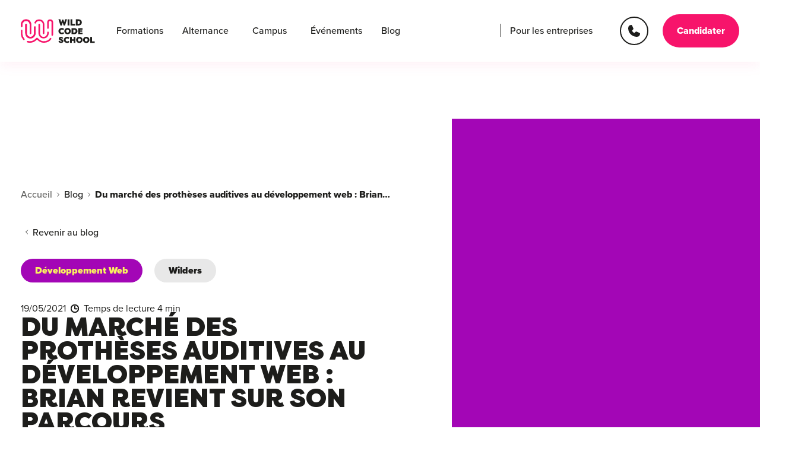

--- FILE ---
content_type: text/html; charset=UTF-8
request_url: https://www.wildcodeschool.com/blog/brian-developpeur-web-reconversion-professionnelle-commerce-tech
body_size: 43592
content:
<!doctype html><html lang="fr-fr"><head>
    <meta charset="utf-8">
    <title>Du marché des prothèses auditives au développement web : Brian revient sur son parcours</title><link rel="shortcut icon" href="https://www.wildcodeschool.com/hubfs/markentive/favicons/global/mstile-150x150.png">
		
		<link rel="apple-touch-icon" sizes="180x180" href="https://www.wildcodeschool.com/hubfs/markentive/favicons/global/apple-touch-icon.png">
		<link rel="icon" type="image/png" sizes="32x32" href="https://www.wildcodeschool.com/hubfs/markentive/favicons/global/favicon-32x32.png">
		<link rel="icon" type="image/png" sizes="16x16" href="https://www.wildcodeschool.com/hubfs/markentive/favicons/global/favicon-16x16.png">
		<link rel="manifest" href="https://www.wildcodeschool.com/hubfs/markentive/favicons/global/site.webmanifest">
		
		<link rel="mask-icon" href="https://www.wildcodeschool.com/hubfs/markentive/favicons/global/safari-pinned-tab.svg" color="#f7146b">
		<meta name="msapplication-TileColor" content="#1d1d1b">
		<meta name="theme-color" content="#1d1d1b">
    <meta name="description" content="Anciennement commercial sur le marché des prothèses auditives, Brian s’est lancé dans une reconversion tech pour devenir Développeur web. ">
		<link rel="dns-prefetch" href="//www.wildcodeschool.com">
		
    <script src="https://www.wildcodeschool.com/hubfs/hub_generated/template_assets/1/123634676033/1769092231768/template_glide.min.js" async></script>
		
		<link rel="preconnect" href="https://js.hsleadflows.net">
		<link rel="preconnect" href="https://js.hs-analytics.net">
		<link rel="preconnect" href="https://perf.hsforms.com">
		<link rel="preconnect" href="https://static.hsappstatic.net">
		<link rel="preconnect" href="https://cdn2.hubspot.net">
    
    
    <style async>
			
			*,::after,::before{box-sizing:inherit;padding:0;margin:0}:where(:root){line-height:1.15;box-sizing:border-box;font-family:-apple-system,BlinkMacSystemFont,"Segoe UI",Roboto,Oxygen,Ubuntu,Cantarell,"Open Sans","Helvetica Neue",sans-serif}:where(main){display:block}:where(h1){font-size:2em;margin:.67em 0}:where(p + p){margin-top:1rem}:where(a){background-color:transparent}:where(abbr[title]){-webkit-text-decoration:underline dotted;text-decoration:underline dotted}:where(code,kbd,samp,pre){font-family:monospace,monospace;font-size:1em}:where(sub,sup){font-size:75%;line-height:0;position:relative;vertical-align:baseline}:where(sub){bottom:-.25em}:where(sup){top:-.5em}:where(button,input,optgroup,select,textarea){line-height:inherit;border:1px solid currentColor}:where(button){overflow:visible;text-transform:none}:where(button,[type=button],[type=reset],[type=submit]){-webkit-appearance:button;padding:1px 6px}:where(input){overflow:visible}:where(input,textarea){padding:1px}:where(fieldset){border:1px solid currentColor;margin:0 2px}:where(legend){color:inherit;display:table;max-width:100%;white-space:normal}:where(progress){display:inline-block;vertical-align:baseline}:where(select){text-transform:none}:where(textarea){overflow:auto;vertical-align:top}:where([type=search]){-webkit-appearance:textfield;outline-offset:-2px}:where([type=color]){background:inherit}::-webkit-inner-spin-button,::-webkit-outer-spin-button{height:auto}::-webkit-input-placeholder{color:inherit;opacity:.5}::-webkit-file-upload-button,::-webkit-search-decoration{-webkit-appearance:button;font:inherit}::-moz-focus-inner{border:0}:-moz-focusring{outline:1px dotted ButtonText}:-moz-ui-invalid{box-shadow:none}:where(hr){box-sizing:content-box;height:0;color:inherit;overflow:visible}:where(dl,ol,ul){margin:1em 0}:where(ol ol,ol ul,ol dl,ul ol,ul ul,ul dl,dl ol,dl ul,dl dl){margin:0}:where(b,strong){font-weight:bolder}:where(audio,video){display:inline-block}:where(audio):not([controls]){display:none;height:0}:where(img){border:0}:where(svg):not(:root){overflow:hidden}:where(table){text-indent:0;border-color:inherit}:where(details){display:block}:where(dialog){background-color:inherit;border:solid;color:inherit;display:block;height:fit-content;left:0;margin:auto;padding:1em;position:absolute;right:0;width:fit-content}:where(dialog):not([open]){display:none}:where(summary){display:list-item}:where(canvas){display:inline-block}:where(template){display:none}:where([hidden]){display:none}

















:root {

	
	--container_width: 1210px;
	--dnd_section_padding: 80px 0rem;
	
	
	--gutter_width_percent: 2.5641025641025643%;
	--column_width_percent: 5.982905982905983%;
	
	--gutter_width_px: 3rem;
	--column_width_px: 7rem;

	

	--primary_color: #F7146B;
	--secondary_color: #1D1D1B;
  --tertiary_color: #FFF4F8;
	--success_color: ;
	--error_color: #F7146B;
	--white_color: #FFFFFF;
	--black_color: #000000;
	--grey_color: #1D1D1B;
	--light_grey_color: #61615F;
	
	/* Menu bg colors */
	--bg_purple: #A306B6;
	--bg_blue: #2567EF;
	--bg_black: #1D1D1B;
	--bg_green: #46ECA4;
	
	/* Menu Font Colors */
  --menu_yellow_color: #FAF45E;
	--menu_black_color: #1D1D1B;
	--menu_green_color: #46ECA4;
	--menu_blue_color: #2567EF;

  --gestion_de_projet_color: var(--menu_black_color);
	--gestion_de_projet_text_color: var(--white_color);
  --gestion_de_projet_background_color: #F5660B;
  
	--data_color: var(--menu_black_color);
	--data_text_color: var(--white_color);
	--data_background_color: var(--bg_blue);
	
	--design_produit_color: var(--menu_blue_color);
	--design_produit_text_color: var(--grey_color);
	--design_produit_background_color: var(--bg_green);
	
	--developpement_web_color: var(--menu_yellow_color);
	--developpement_web_text_color: var(--white_color);
	--developpement_web_background_color: var(--bg_purple);
	
	--cybersecurite_et_infrastructure_color: var(--menu_green_color);
	--cybersecurite_et_infrastructure_text_color: var(--white_color);
	--cybersecurite_et_infrastructure_background_color: var(--bg_black);

	

	--primary_font: "Proxima Nova", sans-serif;
	--secondary_font: "Filson Pro", sans-serif;
	
	--font_weight_regular: 400;
	--font_weight_medium: 500;
	--font_weight_semi_bold: 600;
	--font_weight_bold: 700;
	--font_weight_extra_bold: 800;
	--font_weight_black: 900;
	
	--font_size_xxs: 1rem;
	--font_size_xs: 1.2rem;
	--font_size_sm: 1.4rem;
	--font_size_md: 1.8rem;
	--font_size_lg: 2rem;
	--font_size_xl: 2.4rem;

	--h1_color: var(--body_font_color);
	--h1_font_style:  normal;
	--h1_font_weight: var(--font_weight_black);
	--h1_font_family: var(--secondary_font);
	--h1_text_decoration:  none;
	--h1_font_size: 4.4rem;
	--h1_alter_font_size: 4.4rem;
	--h1_line_height: 0.92;
	--h1_text_transform: uppercase;

	--h2_color: var(--body_font_color);
	--h2_font_style:  normal;
	--h2_font_weight: 900;
	--h2_font_family: var(--secondary_font);
	--h2_font_size: 3.5rem;
  --h2_alter_font_size: 3.5rem;
	--h2_line_height: 1.125;
	--h2_text_decoration:  none;
	--h2_text_transform: uppercase;

	--h3_color: ;
	--h3_font_style:  normal;
	--h3_font_weight: 900;
	--h3_font_family: var(--secondary_font);
	--h3_font_size: 20px;
	--h3_line_height: 1.15;
	--h3_text_decoration:  none;
	--h3_text_transform: uppercase;

	--h4_color: ;
	--h4_font_style: ;
	--h4_font_weight: 900;
	--h4_font_family: var(--secondary_font);
	--h4_font_size: 24px;
	--h4_line_height: 1.15;
	--h4_text_decoration:  none;
	--h4_text_transform: uppercase;

	--h5_color: #000000;
	--h5_font_style: ;
	--h5_font_weight: ;
	--h5_font_family: var(--secondary_font);
	--h5_font_size: 16px;
	--h5_line_height: 1.15;
	--h5_text_decoration:  none;
	--h5_text_transform: uppercase;

	--h6_color: ;
	--h6_font_style: ;
	--h6_font_weight: ;
	--h6_font_family: var(--secondary_font);
	--h6_font_size: 14px;
	--h6_line_height: 1.15;
	--h6_text_decoration:  none; 
	--h6_text_transform: uppercase;

	--body_font_color: #1d1d1b;
	--body_font_font_family: var(--primary_font);
	--body_font_font_size: 16px;  
	--body_font_line_height: 1.5;

	--anchor_color: #1D1D1B;
	--anchor_font_style: normal;
	--anchor_font_weight: var(--font_weight_medium);
	--anchor_font_family: var(--primary_font);
	--anchor_text_decoration:  none;
	
	--uppercase: uppercase;

	

	--button_text_decoration: ;
	--button_font_weight: var(--font_weight_black);
	--button_font_family: var(--primary_font);
	--button_font_size: 16px;

	--button_color: #FFFFFF;
	--button_color_active: rgba(#null, 0.0);

	--button_text_transform: none;
	--button_bg_color: rgba(247, 20, 107, 1.0);
	--button_bg_color_active: rgba(211, 2, 82, 1.0);

	--button_border_color: rgba(247, 20, 107, 1);

	--button_border_width: 2px;

	--button_border_color_active: rgba(#null, 0.0);

	--button_corner_radius: 50px;
	--button_spacing: 16px 24px 16px 24px;

	

	--form_title_font_color: #1D1D1B;

	--form_label_font_color: ;

	--form_help_text_font_color: ;

	--form_field_placeholder_color: #8E8E8D;

	--form_field_font_color: #1D1D1B;
	--form_field_bg_color: rgba(255, 255, 255, 1.0);

	--form_field_border_width: 1px;
	--form_field_border_color: rgba(230, 231, 233, 1.0);

	--form_field_corner_radius: 5px;

	

	--table_head_bg_color: rgba(247, 20, 107, 1.0);
	--table_head_font_color: #FFFFFF;

	--table_bg_color: rgba(255, 255, 255, 1.0);
	--table_font_color: ;

	--table_footer_bg_color: rgba(255, 255, 255, 1.0);
	--table_footer_font_color: ;

	--table_cell_spacing: 18px 18px 18px 18px; 
	--table_border_top: 1px solid #494A52;
	--table_border_right: 1px solid #494A52;
	--table_border_bottom: 1px solid #494A52;
	--table_border_left: 1px solid #494A52;  

	

	--nav_font_color: ;
	--nav_drop_down_font_color: ;
	--nav_drop_down_bg_color: rgba(255, 255, 255, 1.0);

	--nav_drop_down_border_top: 2px solid #F7146B;
	--nav_drop_down_border_right: 2px solid #F7146B;
	--nav_drop_down_border_bottom: 2px solid #F7146B;
	--nav_drop_down_border_left: 2px solid #F7146B;

	--header_bg_color: rgba(255, 255, 255, 1.0);

	

	--footer_bg_color: rgba(255, 255, 255, 1.0);
	--footer_font_color: #1D1D1B;

	

	--spacer_xxxxs: 0.4rem; 
	--spacer_xxxs: 0.8rem; 
	--spacer_xxs: 1.2rem; 
	--spacer_xs: 1.6rem; 
	--spacer_sm: 2.4rem; 
	--spacer_md: 3.2rem; 
	--spacer_lg: 4rem; 
	--spacer_xl: 4.8rem; 
	--spacer_xxl: 5.6rem; 
	--spacer_xxxl: 6.4rem; 
	--spacer_xxxxl: 8rem; 
	
	--border_radius_2: 2px;
	--border_radius_4: 4px;
	--border_radius_5: 5px;
  --border_radius_8: 8px;
  --border_radius_10: 10px;
	--border_radius_12: 12px;
	--border_radius_40: 40px;
	--border_radius_50: 50px;
	--border_radius_round: 50%;
	

	

	--scroll_behavior: smooth;

	

	--default_timing_function: ease-in-out; /* ease */

	--default_transition_duration: 0.3s;
	--default_transition: var(--default_transition_duration) var(--default_timing_function);

	--slow_transition_duration: 0.5s;
	--slow_transition: var(--slow_transition_duration) var(--default_timing_function);
	
	--extra_slow_transition_duration: 0.75s;
	--extra_slow_transition: var(--extra_slow_transition_duration) var(--default_timing_function);
}

@media (max-width: 767px) {
	:root {
		--h1_font_size: 3.2rem;
		--h2_font_size: 2.4rem;
    --h1_alter_font_size: 3.2rem;
    --h2_alter_font_size: 2.4rem;
	}
}

@media screen and (prefers-reduced-motion: reduce) {  
	:root {
		--default_transition_duration: 0.001ms;   
	}
	* {
		
		animation-duration: 0.001ms !important;
		animation-iteration-count: 1 !important;
	}
}

/* For content that needs to be visually hidden but stay visible for screenreaders */

.show-for-sr {
  border: 0 !important;
  clip: rect(0, 0, 0, 0) !important;
  height: 1px !important;
  overflow: hidden !important;
  padding: 0 !important;
  position: absolute !important;
  white-space: nowrap !important;
  width: 1px !important;
}

@media (max-width: 767px) {
  .show-for-sr--mobile {
    border: 0 !important;
    clip: rect(0, 0, 0, 0) !important;
    height: 1px !important;
    overflow: hidden !important;
    padding: 0 !important;
    position: absolute !important;
    white-space: nowrap !important;
    width: 1px !important;
  }
}

/* Displays */
.d-flex {
	display: flex;
}
.flex-row {
	flex-direction: row;
}
.flex-row-reverse {
	flex-direction: row-reverse;
}
.flex-column {
	flex-direction: column;
}
.flex-wrap {
	flex-wrap: wrap;
}
.flex-row-wrap {
	flex-flow: row wrap;
}
.flex-column-wrap {
	flex-flow: column wrap;
}
.align-items-start {
	align-items: flex-start;
}
.align-items-center {
	align-items: center;
}
.align-items-stretch {
	align-items: stretch;
}
.align-items-end {
	align-items: flex-end;
}
.justify-content-start {
	justify-content: flex-start;
}
.justify-content-center {
	justify-content: center;
}
.justify-content-end {
	justify-content: flex-end;
}
.justify-content-space-between {
	justify-content: space-between;
}
.justify-content-space-even {
	justify-content: space-evenly;
}

@media (min-width: 768px) {
	.dnd-row--sticky {
		position: sticky;
		top: 11.6rem;
	}
}

/* REDO Visibilty classes */

.hide {
  display: none;
}

.d-block {
  display: block;
}

.invisible {
  visibility: hidden;
}

.hidden {
  display: none;
  visibility: hidden;
}

/* Margin reducer */
.mtb-0 {
	margin-top: 0;
	margin-bottom: 0;
}

.position-r {
	position: relative;
}

/* Text transform */
.uppercase {
	text-transform: var(--uppercase);
}

/* BG Menu Color */
.bg-menu-1 {
	background-color: var(--bg_purple);
}

.bg-menu-2 {
	background-color: var(--bg_blue);
}

.bg-menu-3 {
	background-color: var(--bg_black);
}

.bg-menu-4 {
	background-color: var(--bg_green);
}

.menu-font-color-1 {
	color: var(--menu_yellow_color);
}

.menu-font-color-2 {
	color: var(--menu_black_color);
}

.menu-font-color-3 {
	color: var(--menu_green_color);
}

.menu-font-color-4 {
	color: var(--menu_blue_color);
}

/* Alt colors for dark hero */
.white-color {
	color: var(--white_color);
}

.opacity-color-control {
	opacity: 0.7;
}
 
/* List decorations */
.dark-checkbox:before {
	content: '';
	background-image: url("data:image/svg+xml,%3Csvg width='31' height='31' viewBox='0 0 31 31' fill='none' xmlns='http://www.w3.org/2000/svg'%3E%3Ccircle cx='15.5' cy='15.5' r='15.5' fill='black'/%3E%3Cpath d='M9.21875 14.3836L14.4663 19.271L21.7863 10.8926' stroke='white' stroke-width='3'/%3E%3C/svg%3E%0A");
	display: inline-flex;
	height: 3rem;
	width: 3rem;
	background-size: contain;
	background-repeat: no-repeat;
	margin-right: var(--spacer_xs);
}

/* generate in HUBL every helper class for spacing with css variables */
    
		.pt-xxxxs{
			padding-top: var(--spacer_xxxxs);
    }
	  
		.pt-xxxs{
			padding-top: var(--spacer_xxxs);
    }
	  
		.pt-xxs{
			padding-top: var(--spacer_xxs);
    }
	  
		.pt-xs{
			padding-top: var(--spacer_xs);
    }
	  
		.pt-sm{
			padding-top: var(--spacer_sm);
    }
	  
		.pt-md{
			padding-top: var(--spacer_md);
    }
	  
		.pt-lg{
			padding-top: var(--spacer_lg);
    }
	  
		.pt-xl{
			padding-top: var(--spacer_xl);
    }
	  
		.pt-xxl{
			padding-top: var(--spacer_xxl);
    }
	  
		.pt-xxxl{
			padding-top: var(--spacer_xxxl);
    }
	  
		.pt-xxxxl{
			padding-top: var(--spacer_xxxxl);
    }
	  
    
		.pb-xxxxs{
			padding-bottom: var(--spacer_xxxxs);
    }
	  
		.pb-xxxs{
			padding-bottom: var(--spacer_xxxs);
    }
	  
		.pb-xxs{
			padding-bottom: var(--spacer_xxs);
    }
	  
		.pb-xs{
			padding-bottom: var(--spacer_xs);
    }
	  
		.pb-sm{
			padding-bottom: var(--spacer_sm);
    }
	  
		.pb-md{
			padding-bottom: var(--spacer_md);
    }
	  
		.pb-lg{
			padding-bottom: var(--spacer_lg);
    }
	  
		.pb-xl{
			padding-bottom: var(--spacer_xl);
    }
	  
		.pb-xxl{
			padding-bottom: var(--spacer_xxl);
    }
	  
		.pb-xxxl{
			padding-bottom: var(--spacer_xxxl);
    }
	  
		.pb-xxxxl{
			padding-bottom: var(--spacer_xxxxl);
    }
	  
    
		.pr-xxxxs{
			padding-right: var(--spacer_xxxxs);
    }
	  
		.pr-xxxs{
			padding-right: var(--spacer_xxxs);
    }
	  
		.pr-xxs{
			padding-right: var(--spacer_xxs);
    }
	  
		.pr-xs{
			padding-right: var(--spacer_xs);
    }
	  
		.pr-sm{
			padding-right: var(--spacer_sm);
    }
	  
		.pr-md{
			padding-right: var(--spacer_md);
    }
	  
		.pr-lg{
			padding-right: var(--spacer_lg);
    }
	  
		.pr-xl{
			padding-right: var(--spacer_xl);
    }
	  
		.pr-xxl{
			padding-right: var(--spacer_xxl);
    }
	  
		.pr-xxxl{
			padding-right: var(--spacer_xxxl);
    }
	  
		.pr-xxxxl{
			padding-right: var(--spacer_xxxxl);
    }
	  
    
		.pl-xxxxs{
			padding-left: var(--spacer_xxxxs);
    }
	  
		.pl-xxxs{
			padding-left: var(--spacer_xxxs);
    }
	  
		.pl-xxs{
			padding-left: var(--spacer_xxs);
    }
	  
		.pl-xs{
			padding-left: var(--spacer_xs);
    }
	  
		.pl-sm{
			padding-left: var(--spacer_sm);
    }
	  
		.pl-md{
			padding-left: var(--spacer_md);
    }
	  
		.pl-lg{
			padding-left: var(--spacer_lg);
    }
	  
		.pl-xl{
			padding-left: var(--spacer_xl);
    }
	  
		.pl-xxl{
			padding-left: var(--spacer_xxl);
    }
	  
		.pl-xxxl{
			padding-left: var(--spacer_xxxl);
    }
	  
		.pl-xxxxl{
			padding-left: var(--spacer_xxxxl);
    }
	  
    
		.mt-xxxxs{
			margin-top: var(--spacer_xxxxs);
    }
	  
		.mt-xxxs{
			margin-top: var(--spacer_xxxs);
    }
	  
		.mt-xxs{
			margin-top: var(--spacer_xxs);
    }
	  
		.mt-xs{
			margin-top: var(--spacer_xs);
    }
	  
		.mt-sm{
			margin-top: var(--spacer_sm);
    }
	  
		.mt-md{
			margin-top: var(--spacer_md);
    }
	  
		.mt-lg{
			margin-top: var(--spacer_lg);
    }
	  
		.mt-xl{
			margin-top: var(--spacer_xl);
    }
	  
		.mt-xxl{
			margin-top: var(--spacer_xxl);
    }
	  
		.mt-xxxl{
			margin-top: var(--spacer_xxxl);
    }
	  
		.mt-xxxxl{
			margin-top: var(--spacer_xxxxl);
    }
	  
    
		.mb-xxxxs{
			margin-bottom: var(--spacer_xxxxs);
    }
	  
		.mb-xxxs{
			margin-bottom: var(--spacer_xxxs);
    }
	  
		.mb-xxs{
			margin-bottom: var(--spacer_xxs);
    }
	  
		.mb-xs{
			margin-bottom: var(--spacer_xs);
    }
	  
		.mb-sm{
			margin-bottom: var(--spacer_sm);
    }
	  
		.mb-md{
			margin-bottom: var(--spacer_md);
    }
	  
		.mb-lg{
			margin-bottom: var(--spacer_lg);
    }
	  
		.mb-xl{
			margin-bottom: var(--spacer_xl);
    }
	  
		.mb-xxl{
			margin-bottom: var(--spacer_xxl);
    }
	  
		.mb-xxxl{
			margin-bottom: var(--spacer_xxxl);
    }
	  
		.mb-xxxxl{
			margin-bottom: var(--spacer_xxxxl);
    }
	  
    
		.mr-xxxxs{
			margin-right: var(--spacer_xxxxs);
    }
	  
		.mr-xxxs{
			margin-right: var(--spacer_xxxs);
    }
	  
		.mr-xxs{
			margin-right: var(--spacer_xxs);
    }
	  
		.mr-xs{
			margin-right: var(--spacer_xs);
    }
	  
		.mr-sm{
			margin-right: var(--spacer_sm);
    }
	  
		.mr-md{
			margin-right: var(--spacer_md);
    }
	  
		.mr-lg{
			margin-right: var(--spacer_lg);
    }
	  
		.mr-xl{
			margin-right: var(--spacer_xl);
    }
	  
		.mr-xxl{
			margin-right: var(--spacer_xxl);
    }
	  
		.mr-xxxl{
			margin-right: var(--spacer_xxxl);
    }
	  
		.mr-xxxxl{
			margin-right: var(--spacer_xxxxl);
    }
	  
    
		.ml-xxxxs{
			margin-left: var(--spacer_xxxxs);
    }
	  
		.ml-xxxs{
			margin-left: var(--spacer_xxxs);
    }
	  
		.ml-xxs{
			margin-left: var(--spacer_xxs);
    }
	  
		.ml-xs{
			margin-left: var(--spacer_xs);
    }
	  
		.ml-sm{
			margin-left: var(--spacer_sm);
    }
	  
		.ml-md{
			margin-left: var(--spacer_md);
    }
	  
		.ml-lg{
			margin-left: var(--spacer_lg);
    }
	  
		.ml-xl{
			margin-left: var(--spacer_xl);
    }
	  
		.ml-xxl{
			margin-left: var(--spacer_xxl);
    }
	  
		.ml-xxxl{
			margin-left: var(--spacer_xxxl);
    }
	  
		.ml-xxxxl{
			margin-left: var(--spacer_xxxxl);
    }
	  
/* Responsive grid */

.row-fluid {
	display:flex;
	flex-wrap: wrap;
}

.row-fluid [class*='span'] {
	margin-left: var(--gutter_width_percent);
	-webkit-box-sizing: border-box;
	-moz-box-sizing: border-box;
	-ms-box-sizing: border-box;
	box-sizing: border-box;
}

.row-fluid [class*='span']:first-child {
	margin-left: 0;
}

.row-fluid .span12 {
	flex: 0 0 auto;
	width: 100%;
}

.row-fluid .span11 {
	flex: 0 0 auto;
	width: calc( (var(--column_width_percent) * 11) + (var(--gutter_width_percent) * 10) );
	
}

.row-fluid .span10 {
	flex: 0 0 auto;
	width: calc( (var(--column_width_percent) * 10) + (var(--gutter_width_percent) * 9) );
	
}

.row-fluid .span9 {
	flex: 0 0 auto;
	width: calc( (var(--column_width_percent) * 9) + (var(--gutter_width_percent) * 8) );
	
}

.row-fluid .span8 {
	flex: 0 0 auto;
	width: calc( (var(--column_width_percent) * 8) + (var(--gutter_width_percent) * 7) );
	
}

.row-fluid .span7 {
	flex: 0 0 auto;
	width: calc( (var(--column_width_percent) * 7) + (var(--gutter_width_percent) * 6) );
	
}

.row-fluid .span6 {
	flex: 0 0 auto;
	width: calc( (var(--column_width_percent) * 6) + (var(--gutter_width_percent) * 5) );
	
}

.row-fluid .span5 {
	flex: 0 0 auto;
	width: calc( (var(--column_width_percent) * 5) + (var(--gutter_width_percent) * 4) );
	
}

.row-fluid .span4 {
	flex: 0 0 auto;
	width: calc( (var(--column_width_percent) * 4) + (var(--gutter_width_percent) * 3) );
	
}

.row-fluid .span3 {
	flex: 0 0 auto;
	width: calc( (var(--column_width_percent) * 3) + (var(--gutter_width_percent) * 2) );
	
}

.row-fluid .span2 {
	flex: 0 0 auto;
	width: calc( (var(--column_width_percent) * 2) + var(--gutter_width_percent) );
	
}

.row-fluid .span1 {
	flex: 0 0 auto;
	width: var(--column_width_percent);
	
}

/* Clearfix */

.clearfix::before, .clearfix::after {
	display: table;
	content: '';
}

.clearfix::after {
	clear: both;
}


@media (max-width: 767px) {
	.row-fluid [class*='span'] {
		margin-left: 0;
		flex-shrink: 0;
		width: 100%;
		max-width: 100%
	}
}
.content-wrapper,
.dnd-section > .row-fluid {
	margin: 0 auto;
	padding: 0 2rem;
	max-width: var(--container_width);
}

.dnd-section,
.lp-ressource .dnd-section{
	position: relative;
	opacity: 0!important;
	transform: translateY(25px)!important;
}

.dnd-section.show,
.lp-ressource .dnd-section.show{
	opacity: 1!important;
	transform: translateY(0)!important;
	transition: opacity var(--slow_transition), transform var(--slow_transition)!important;
}

.dnd-section--overflow-hidden {
	overflow: hidden;
}

.dnd-section,
.content-wrapper--vertical-spacing {
	padding: var(--dnd_section_padding);
}


.dnd-section[class*="force-full-width-section"] > .row-fluid {
	padding: 0;
}

@media screen and (min-width: 1380px) {
	.content-wrapper {
		padding: 0;
	}
}



@media (max-width: 767px){
  .widget-span .Homepage-row-4-background-image{
    background-size: contain !important;
  }
}

.body-wrapper{
  width: 100%;
  max-width: 100vw;
}

body {
	opacity: 1;
}
body.loaded {
	opacity: 1;
	transition: opacity var(--extra_slow_transition);
}
body.menu-open,
body.layer-menu-open { 
	overflow: hidden;
}

@font-face {
    font-family: "Filson Pro";
    src: url("https://www.wildcodeschool.com/hubfs/markentive/fonts/Font_FilsonPro/FilsonPro-Thin.woff2") format("woff2");
    font-display: swap;
    font-style: normal;
    font-weight: 200;
    font-stretch: normal;
  }
  @font-face {
    font-family: "Filson Pro";
    src: url("https://www.wildcodeschool.com/hubfs/markentive/fonts/Font_FilsonPro/FilsonPro-ThinItalic.woff2") format("woff2");
    font-display: swap;
    font-style: italic;
    font-weight: 200;
    font-stretch: normal;
  }

  @font-face {
    font-family: "Filson Pro";
    src: url("https://www.wildcodeschool.com/hubfs/markentive/fonts/Font_FilsonPro/FilsonPro-Light.woff2") format("woff2");
    font-display: swap;
    font-style: italic;
    font-weight: 300;
    font-stretch: normal;
  }
  @font-face {
    font-family: "Filson Pro";
    src: url("https://www.wildcodeschool.com/hubfs/markentive/fonts/Font_FilsonPro/FilsonPro-LightItalic.woff2") format("woff2");
    font-display: swap;
    font-style: italic;
    font-weight: 300;
    font-stretch: normal;
  }

  @font-face {
    font-family: "Filson Pro";
    src: url("https://www.wildcodeschool.com/hubfs/FilsonPro-Regular.woff") format("woff");
    font-display: swap;
    font-style: normal;
    font-weight: 400;
    font-stretch: normal;
  }
  @font-face {
    font-family: "Filson Pro";
    src: url("https://www.wildcodeschool.com/hubfs/markentive/fonts/Font_FilsonPro/FilsonPro-RegularItalic.woff2") format("woff2");
    font-display: swap;
    font-style: italic;
    font-weight: 400;
    font-stretch: normal;
  }

  @font-face {
    font-family: "Filson Pro";
    src: url("https://www.wildcodeschool.com/hubfs/markentive/fonts/Font_FilsonPro/FilsonPro-Medium.woff2") format("woff2");
    font-display: swap;
    font-style: italic;
    font-weight: 500;
    font-stretch: normal;
  }
  @font-face {
    font-family: "Filson Pro";
    src: url("https://www.wildcodeschool.com/hubfs/markentive/fonts/Font_FilsonPro/FilsonPro-MediumItalic.woff2") format("woff2");
    font-display: swap;
    font-style: italic;
    font-weight: 500;
    font-stretch: normal;
  }

  @font-face {
    font-family: "Filson Pro";
    src: url("https://www.wildcodeschool.com/hubfs/markentive/fonts/Font_FilsonPro/FilsonPro-Bold.woff2") format("woff2");
    font-display: swap;
    font-style: normal;
    font-weight: 700;
    font-stretch: normal;
  }

  @font-face {
    font-family: "Filson Pro";
    src: url("https://www.wildcodeschool.com/hubfs/markentive/fonts/Font_FilsonPro/FilsonPro-BoldItalic.woff2") format("woff2");
    font-display: swap;
    font-style: italic;
    font-weight: 700;
    font-stretch: normal;
  }

  @font-face {
    font-family: "Filson Pro";
    src: url("https://www.wildcodeschool.com/hubfs/markentive/fonts/Font_FilsonPro/FilsonPro-Black.woff2") format("woff2");
    font-display: swap;
    font-style: normal;
    font-weight: 900;
    font-stretch: normal;
  }
  @font-face {
    font-family: "Filson Pro";
    src: url("https://www.wildcodeschool.com/hubfs/markentive/fonts/Font_FilsonPro/FilsonPro-BlackItalic.woff2") format("woff2");
    font-display: swap;
    font-style: italic;
    font-weight: 900;
    font-stretch: normal;
  }

  @font-face {
    font-family: "Filson Pro";
    src: url("https://www.wildcodeschool.com/hubfs/markentive/fonts/Font_FilsonPro/FilsonPro-Heavy.woff2") format("woff2");
    font-display: swap;
    font-style: normal;
    font-weight: 800;
    font-stretch: normal;
  }
  @font-face {
    font-family: "Filson Pro";
    src: url("https://www.wildcodeschool.com/hubfs/markentive/fonts/Font_FilsonPro/FilsonPro-HeavyItalic.woff2") format("woff2");
    font-display: swap;
    font-style: italic;
    font-weight: 800;
    font-stretch: normal;
  }



  @font-face {
    font-family: "Proxima Nova";
    src: url("https://www.wildcodeschool.com/hubfs/markentive/fonts/Font_ProximaNova/proximanova-thin.otf") format("opentype");
    font-display: swap;
    font-style: normal;
    font-weight: 100;
    font-stretch: normal;
  }
  @font-face {
    font-family: "Proxima Nova";
    src: url("https://www.wildcodeschool.com/hubfs/markentive/fonts/Font_ProximaNova/proximanova-thinit.otf") format("opentype");
    font-display: swap;
    font-style: italic;
    font-weight: 100;
    font-stretch: normal;
  }

  @font-face {
    font-family: "Proxima Nova";
    src: url("https://www.wildcodeschool.com/hubfs/markentive/fonts/Font_ProximaNova/proximanova-light.otf") format("opentype");
    font-display: swap;
    font-style: normal;
    font-weight: 300;
    font-stretch: normal;
  }
  @font-face {
    font-family: "Proxima Nova";
    src: url("https://www.wildcodeschool.com/hubfs/markentive/fonts/Font_ProximaNova/proximanova-lightit.otf") format("opentype");
    font-display: swap;
    font-style: italic;
    font-weight: 300;
    font-stretch: normal;
  }

  @font-face {
    font-family: "Proxima Nova";
    src: url("https://www.wildcodeschool.com/hubfs/markentive/fonts/Font_ProximaNova/proximanova-regular.otf") format("opentype");
    font-display: swap;
    font-style: normal;
    font-weight: 400;
    font-stretch: normal;
  }
  @font-face {
    font-family: "Proxima Nova";
    src: url("https://www.wildcodeschool.com/hubfs/markentive/fonts/Font_ProximaNova/proximanova-regularit.otf") format("opentype");
    font-display: swap;
    font-style: italic;
    font-weight: 400;
    font-stretch: normal;
  }

  @font-face {
    font-family: "Proxima Nova";
    src: url("https://www.wildcodeschool.com/hubfs/markentive/fonts/Font_ProximaNova/proximanova-medium.otf") format("opentype");
    font-display: swap;
    font-style: normal;
    font-weight: 500;
    font-stretch: normal;
  }
  @font-face {
    font-family: "Proxima Nova";
    src: url("https://www.wildcodeschool.com/hubfs/markentive/fonts/Font_ProximaNova/proximanova-mediumit.otf") format("opentype");
    font-display: swap;
    font-style: italic;
    font-weight: 500;
    font-stretch: normal;
  }

  @font-face {
    font-family: "Proxima Nova";
    src: url("https://www.wildcodeschool.com/hubfs/markentive/fonts/Font_ProximaNova/proximanova-semibold.otf") format("opentype");
    font-display: swap;
    font-style: normal;
    font-weight: 600;
    font-stretch: normal;
  }
  @font-face {
    font-family: "Proxima Nova";
    src: url("https://www.wildcodeschool.com/hubfs/markentive/fonts/Font_ProximaNova/proximanova-semiboldit.otf") format("opentype");
    font-display: swap;
    font-style: italic;
    font-weight: 600;
    font-stretch: normal;
  }

  @font-face {
    font-family: "Proxima Nova";
    src: url("https://www.wildcodeschool.com/hubfs/markentive/fonts/Font_ProximaNova/proximanova-bold.otf") format("opentype");
    font-display: swap;
    font-style: italic;
    font-weight: 700;
    font-stretch: normal;
  }
  @font-face {
    font-family: "Proxima Nova";
    src: url("https://www.wildcodeschool.com/hubfs/markentive/fonts/Font_ProximaNova/proximanova-boldit.otf") format("opentype");
    font-display: swap;
    font-style: italic;
    font-weight: 700;
    font-stretch: normal;
  }

  @font-face {
    font-family: "Proxima Nova";
    src: url("https://www.wildcodeschool.com/hubfs/markentive/fonts/Font_ProximaNova/proximanova-extrabold.otf") format("opentype");
    font-display: swap;
    font-style: normal;
    font-weight: 800;
    font-stretch: normal;
  }
  @font-face {
    font-family: "Proxima Nova";
    src: url("https://www.wildcodeschool.com/hubfs/markentive/fonts/Font_ProximaNova/proximanova-extraboldit.otf") format("opentype");
    font-display: swap;
    font-style: italic;
    font-weight: 800;
    font-stretch: normal;
  }

  @font-face {
    font-family: "Proxima Nova";
    src: url("https://www.wildcodeschool.com/hubfs/markentive/fonts/Font_ProximaNova/proximanova-black.otf") format("opentype");
    font-display: swap;
    font-style: normal;
    font-weight: 900;
    font-stretch: normal;
  }
  @font-face {
    font-family: "Proxima Nova";
    src: url("https://www.wildcodeschool.com/hubfs/markentive/fonts/Font_ProximaNova/proximanova-blackit.otf") format("opentype");
    font-display: swap;
    font-style: italic;
    font-weight: 900;
    font-stretch: normal;
  }

  * {
    -webkit-font-smoothing: antialiased;
    -moz-osx-font-smoothing: grayscale;
  } 

.body-wrapper h1 {
  font-size: var(--h1_alter_font_size);
}

.body-wrapper h2 {
  font-size: var(--h2_alter_font_size);
}

  html {
    font-size: 62.5%;
		scroll-behavior: smooth;
  }

  body {
    
    font: normal normal normal normal var(--body_font_font_size)/var(--body_font_line_height) var(--body_font_font_family);
    color: var(--body_font_color);
    word-break: break-word;
    scroll-behavior: var(--scroll_behavior);
    -webkit-tap-highlight-color: transparent;
  }

  html[lang^="ja"] body,
  html[lang^="zh"] body,
  html[lang^="ko"] body {
    line-break: strict;
    word-break: break-all;
  }

  ::selection {
    background-color: var(--primary_color);
    color: var(--white_color);
  }

  /* Paragraphs */

  p {
    font-size: var(--body_font_font_size);
    margin: 0 0 var(--spacer_xs);
  }

  /* Anchors */

  a {
    font-weight: var(--anchor_font_weight);
    text-decoration: var(--anchor_text_decoration);
    font-family: var(--anchor_font_family);
    font-style: var( --anchor_font_style);
    color: var(--anchor_color);
    cursor: pointer;
    transition: color var(--default_transition);
  }
  @media (hover: hover) and (pointer: fine){
    a:hover {
      color: var(--primary_color);
      font-weight: var(--anchor_font_weight);
      text-decoration: var(--anchor_text_decoration);
      font-family: var(--anchor_font_family);
      font-style: var( --anchor_font_style);
    }
  }

  a:focus {
    outline: none;
  }

  @media (hover: none) and (pointer: coarse){
    a:focus-within {
      outline: 2px solid var(--primary_color);
    }
  }

  a:active {
    font-weight: var(--anchor_font_weight);
    text-decoration: var(--anchor_text_decoration);
    font-family: var(--anchor_font_family);
    font-style: var( --anchor_font_style);
  }

  /* Headings */

  h1,
  h2,
  h3,
  h4,
  h5,
  h6 {
    margin: 0 0 var(--spacer_xs);
  }

  h1,
  .h1 {
    
    font: var( --h1_font_style) normal var(--h1_font_weight) normal var(--h1_font_size)/var(--h1_line_height) var(--h1_font_family);
    color: var(--h1_color);
    text-decoration: var(--h1_text_decoration);
    text-transform: var(--h1_text_transform);
  }

  h2,
  .h2 {
    
    font: var( --h2_font_style) normal var(--h2_font_weight) normal var(--h2_font_size)/var(--h2_line_height) var(--h2_font_family);
    color: var(--h2_color);
    text-decoration: var(--h2_text_decoration);
    text-transform: var(--h2_text_transform);
  }

  h3,
  .h3 {
    
    font: var( --h3_font_style) normal var(--h3_font_weight) normal var(--h3_font_size)/var(--h3_line_height) var(--h3_font_family);
    color: var(--h3_color);
    text-decoration: var(--h3_text_decoration);
    text-transform: var(--h3_text_transform);
  }

  h4,
  .h4 {
    
    font: var( --h4_font_style) normal var(--h4_font_weight) normal var(--h4_font_size)/var(--h4_line_height) var(--h4_font_family);
    color: var(--h4_color);
    text-decoration: var(--h4_text_decoration);
    text-transform: var(--h4_text_transform);
  }

  h5,
  .h5 {
    
    font: var( --h5_font_style) normal var(--h5_font_weight) normal var(--h5_font_size)/var(--h5_line_height) var(--h5_font_family);
    color: var(--h5_color);
    text-decoration: var(--h5_text_decoration);
    text-transform: var(--h5_text_transform);
  }

  h6,
  .h6 {
    
    font: var( --h6_font_style) normal var(--h6_font_weight) normal var(--h6_font_size)/var(--h6_line_height) var(--h6_font_family);
    color: var(--h6_color);
    text-decoration: var(--h6_text_decoration);
    text-transform: var(--h6_text_transform);
  }

  /* Lists */

  ul,
  ol {
    margin: 0 0 var(--spacer_xs);
  }

  ul ul,
  ol ul,
  ul ol,
  ol ol {
    margin: 0;
  }

  ul.no-list,
  ul.semantic-list,
  ol.semantic-list {
    list-style: none;
    margin: 0;
    padding-left: 0;
  }

  .hs_cos_wrapper_type_rich_text ul,
  .hs_cos_wrapper_type_rich_text ol {
	  padding-left: var(--spacer_xs);
  }

  /* Code blocks */

  pre {
    overflow: auto;
  }

  code {
    vertical-align: bottom;
  }

  /* Blockquotes */

  blockquote {
    border-left: 2px solid;
    border-left-color: var(--secondary_color);
    margin: 0 0 var(--spacer_xs);
    padding-left: var(--spacer_xxxs);
  }

  /* Horizontal rules */

  hr {
    border: none;
    border-bottom: 1px solid #CCC;
  }

  /* Image alt text */

  img {
    font-size: 0.583rem;
    word-break: normal;
    display: block;
		max-width: 100%;
		height: auto;
  }
button,
.button,
.hs-blog-post-listing__post-button {
	box-shadow: inset 0 0 0 var(--button_border_width) var(--button_border_color);
	padding: var(--button_spacing);  
	text-decoration: var(--button_text_decoration);
	font-weight: var(--button_font_weight);
	font-family: var(--button_font_family);
	font-size: var(--button_font_size);
	color: var(--button_color);
	text-transform: var(--button_text_transform);
	background-color: var(--button_bg_color);
	border-radius: var(--button_corner_radius);
	cursor: pointer;
	display: inline-block;
	text-align: center;
	white-space: normal;
	transition: background var(--default_transition), color var(--default_transition), box-shadow var(--default_transition);
}

button:focus-within,
.button:focus-within,
.hs-blog-post-listing__post-button:focus-within {
	color: var(--white_color);
	font-weight: var(--button_font_weight);
	background-color: var(--button_bg_color_active);
	box-shadow: inset 0 0 0 var(--button_border_width) var(--button_border_color_active);
}
@media (hover: hover) and (pointer: fine) {
	button:hover,
	.button:hover,
	.hs-blog-post-listing__post-button:hover {
		color: var(--white_color);
		font-weight: var(--button_font_weight);
		background-color: var(--button_bg_color_active);
		box-shadow: inset 0 0 0 var(--button_border_width) var(--button_border_color_active);
	}
}

button:active,
.button:active,
.hs-blog-post-listing__post-button:active {
	font-weight: var(--button_font_weight);
	background-color: var(--button_bg_color_active);
	box-shadow: inset 0 0 0 var(--button_border_width) var(--button_border_color_active);
}

button:disabled,
.button:disabled,
.hs-blog-post-listing__post-button:disabled {
	background-color: var(--button_bg_color);
	box-shadow: inset 0 0 0 var(--button_border_width) var(--button_border_color);
	color: var(--button_color);
	opacity: 0.7;
}

button.button--secondary,
.button.button--secondary {
	background-color: transparent;
	color: var(--button_bg_color);
	box-shadow: inset 0 0 0 var(--button_border_width) var(--button_border_color);
}

button.button--secondary:focus-within,
.button.button--secondary:focus-within {
	color: var(--button_color);
	background-color: var(--button_bg_color_active);
	box-shadow: inset 0 0 0 var(--button_border_width) var(--button_bg_color_active);
}
@media (hover: hover) and (pointer: fine) {
	button.button--secondary:hover,
	.button.button--secondary:hover {
		color: var(--button_color);
		background-color: var(--button_bg_color_active);
		box-shadow: inset 0 0 0 var(--button_border_width) var(--button_bg_color_active);
	}
}

button.button--white,
.button.button--white {
	--button_bg_color: var(--white_color);
	--button_border_color: var(--white_color);
  color: var(--black_color);
}
button.button--secondary.button--white,
.button.button--secondary.button--white {
	color: var(--white_color);
}

button.button--black,
.button.button--black {
	--button_bg_color: var(--grey_color);
	--button_border_color: var(--grey_color);
}

button.button--white:focus-within,
.button.button--white:focus-within {

}
@media (hover: hover) and (pointer: fine) {
	button.button--white:hover,
	.button.button--white:hover {
		background-color: var(--button_bg_color_active);
	}
	button.button--black:hover,
	.button.button--black:hover {
		background-color: var(--button_bg_color_active);
	}
}

.button--primary,
.button--arrow {
	position: relative;
	background-color: var(--primary_color);
	border-radius: var(--button_corner_radius);
	font-weight: var(--font_weight_extra_bold);
	transition: all .3s;
	white-space: nowrap;
	color: var(--white_color);
	display: inline-flex;
	padding:
		var(--spacer_xs)
		var(--spacer_xxl)
		var(--spacer_xs)
		var(--spacer_sm);
}
.button--primary:hover,
.button--arrow:hover {
	color: var(--white_color);
	background-color: var(--secondary_color);
	font-weight: var(--font_weight_extra_bold);
}
.button--primary:after,
.button--primary:before,
.button--arrow::after,
.button--arrow::before,
.link--arrow::before,
.link--arrow::after {
	position: absolute;
	content: '';
}
.button--primary::after,
.button--arrow::after,
.link--arrow::after {
	height: 11px;
	width: 7px;
	right: calc(var(--spacer_sm) + var(--spacer_xxxxs));
	top: 50%;
	transform: translateY(-50%);
	background-image: url("data:image/svg+xml,%3Csvg width='7' height='11' viewBox='0 0 7 11' fill='none' xmlns='http://www.w3.org/2000/svg'%3E%3Cpath d='M0.999999 9.96611L5.48288 5.48306L1 1' stroke='%23FFF' stroke-width='2' stroke-linecap='round' stroke-linejoin='round'/%3E%3C/svg%3E%0A");
	background-repeat: no-repeat;
	background-position: center;
}
.button--primary::before,
.button--arrow::before,
.link--arrow::before {
	height: 2px;
	top: calc(50% - 1px);
	background-color: currentColor;
	width: 1px;
	right: 29.5px;
	border-radius: 2px;
	transition: width var(--default_transition);
}
.button--primary:hover:before,
.button--arrow:hover::before,
.link--arrow:hover::before {
	width: 12px;
}

.button--white-border {
	border: 2px solid transparent;
}

.button--white-border:hover {
	border: 2px solid var(--white_color);
	color: var(--white_color);
}

.link--arrow {
	display: inline-block;
	position: relative;
	color: #1D1D1B;
	padding-right: var(--spacer_md);
}
.link--arrow::before {
	right: 11px;
}
.link--arrow::after {
	right: 9px;
	background-image: url("data:image/svg+xml,%3Csvg width='7' height='11' viewBox='0 0 7 11' fill='none' xmlns='http://www.w3.org/2000/svg'%3E%3Cpath d='M0.999999 9.96611L5.48288 5.48306L1 1' stroke='%231D1D1B' stroke-width='2' stroke-linecap='round' stroke-linejoin='round'/%3E%3C/svg%3E%0A");
	transition: background-image var(--default_transition);
	
}
.link--arrow:hover::after{
	background-image: url("data:image/svg+xml,%3Csvg width='7' height='11' viewBox='0 0 7 11' fill='none' xmlns='http://www.w3.org/2000/svg'%3E%3Cpath d='M0.999999 9.96611L5.48288 5.48306L1 1' stroke='%23F7146B' stroke-width='2' stroke-linecap='round' stroke-linejoin='round'/%3E%3C/svg%3E%0A");
}

/* Reset default button style */

.reset-button-style,
.reset-button-style:hover,
.reset-button-style:focus-within,
.reset-button-style:active {
	appearance: none;
	background: none;
	border: none;
	border-radius: 0;
	color: initial;
	font-family: inherit;
	font-size: inherit;
	font-style: inherit;
	font-weight: inherit;
	letter-spacing: inherit;
	line-height: inherit;
	margin-bottom: 0;
	padding: 0;
	text-align: left;
	text-decoration: none;
	box-shadow: unset;
}

.private-button {
	box-shadow: unset;
}
.button-special-fix{
  background-color: white;
}
.button-special-fix:after{
  filter: brightness(0);
  transition: .3s;
}
.button-special-fix:hover:after{
  filter: brightness(1);
}


/***** BIG CTA *******/

.big-cta {
	position: relative;
  border-radius: var(--border_radius_8);
  display: flex;
  overflow: hidden;
  justify-content: space-between;
  align-items: center;
}
@media (max-width: 991px){
  .big-cta{
    flex-direction: column-reverse;
  }
}
.big-cta__informations{
	position: relative;
  padding: calc(var(--spacer_xxxxl) - var(--spacer_xxs)) ;
	z-index: 2;
}
@media (max-width: 991px){
  .big-cta__informations{
    padding: var(--spacer_lg) var(--spacer_md) var(--spacer_xxl) var(--spacer_md);
  }
}
.big-cta__informations > h2{
  font-size: var(--h2_alter_font_size);
}
.big-cta__informations > h2 > strong{
  color: var(--primary_color);
}
@media (max-width: 490px){
  .big-cta__informations > h2 br{
    display: none;
  }
}
.big-cta__informations > p {
  max-width: 490px;
  min-width: 490px;
  margin-bottom: calc(var(--spacer_sm) + var(--spacer_xxs));
}
.big-cta--fw .big-cta__informations > p {
	min-width: unset;
	max-width: 100%;
}
@media (max-width: 991px){
  .big-cta__informations > p {
    max-width: 100%;
    min-width: 100%;
    margin-bottom: calc(var(--spacer_sm) + var(--spacer_xxs));
  }
}


.big-cta__image {
	position: absolute;
	top: 0;
	right: 0;
	height: 100%;
	width: auto;
	z-index: 1;
  object-fit: cover;
}

.big-cta__media{
  overflow: hidden;
  height: 100%;
  display: flex;
}
.big-cta .big-cta__media > img{
  height: 100%;
}
@media (max-width: 991px){
  .big-cta .big-cta__media > img{
    width: 100%;
    height: auto;
  }
}
.big-cta__informations > a:before{
  background-color: var(--white_color);
} 

.big-cta--fw {
	position: static;
	border-radius: 0;
	padding: 0;
}

.big-cta--fw .big-cta__informations {
	padding: 0;
}



.big-cta-course{
  display: flex;
  flex-direction: column;
  align-items: center;
  justify-content: center;
  padding: 8rem 0;
}
.big-cta-course .button--primary{
  margin-top: 1.4rem;
  background-color: white;
  color: #1D1D1B;
  transition: color .3s, background-color .3s;
}
.big-cta-course .button--primary:hover{
  background-color: #1D1D1B;
  color: white;
}

div[data-global-resource-path*="header"]:not(div[data-global-resource-path*="no-navigation"]) {
	position: fixed;
	top: 0;
	z-index: 10;
	width: 100%;
}

/* Header DND sections */
header.header {
	display: flex;
	flex-direction: column;
	align-items: center;
	background-color: var(--header_bg_color);
	/*min-height: 96px;*/
	filter: drop-shadow(0px 4px 11px rgba(247, 20, 107, 0.07));
}

.header .dnd-section {
	padding: 0;
}

/* Header container */

.header__container {
	width: 100%;
	display: flex;
	flex-grow: 1;
	justify-content: space-between;
}

/* Navigation skipper */

.header__skip {
	height: 1px;
	left: -1000px;
	overflow: hidden;
	position: absolute;
	text-align: left;
	top: -1000px;
	width: 1px;
}

.header__skip:hover,
.header__skip:focus,
.header__skip:active {
	height: auto;
	left: 0;
	overflow: visible;
	top: 0;
	width: auto;
}

.header-logo-link {
	width: 139px;
	height: 45px;
}
.burger-menu__burger-container {
	position: relative;
	z-index: 2;
}

.layer-opener__label {
	display: flex;
	justify-content: center;
	align-items: center;
	cursor: pointer;
}

.layer-opener__label:focus-visible {
	outline: 2px solid var(--primary_color);
	border-radius: 4px;
}

@media (min-width: 992px) {
	.layer-opener__label--mobile {
		display: none;
	}
	.layer-opener {
		margin-left: var(--spacer_sm);
	}
}
@media (max-width: 991px) {
	.layer-opener__label--desktop {
		display: none;
	}
	.layer-opener__label {
		width: 100%;
		justify-content: space-between;
	}
	.layer-opener {
		position: relative;
		width: 100%;
		order: 3;
		padding-top: var(--spacer_sm);
    margin-top: var(--spacer_xxs);
		opacity: 0;
		transform: translateY(20px);
		transition: transform var(--slow_transition), opacity var(--slow_transition);
	}
	.menu-open .layer-opener {
		opacity: 1;
		transform: translateY(0px);
		transition: transform var(--slow_transition) 0.12s, opacity var(--slow_transition) 0.12s;
	}
	.layer-opener::before {
		content: "";
		position: absolute;
		top: 0;
		left: 0;
		width: 0;
		height: 2px;
		border-radius: var(--border_radius_2);
		background-color: var(--primary_color);
		transition: width var(--slow_transition);
	}
	.menu-open .layer-opener::before {
		width: 100%;
		transition: width var(--slow_transition) 0.12s;
	}
}

.layer-opener__text {
	font-weight: var(--font_weight_medium);
	margin-right: calc(var(--spacer_md) - 10px);
	padding-left: var(--spacer_xs);
}
@media (max-width: 991px) {
	.layer-opener__text {
		margin-right: 0;
		padding-left: 0;
		font-size: var(--font_size_xl);
		font-family: var(--secondary_font);
		font-weight: var(--font_weight_extra_bold);
	}
}

.layer-opener__burger-container {
	position: relative;
	width: 35px;
	height: 25px;
}
.layer-opener__burger-container span {
	width: 25px;
	height: 3px;
	border-radius: 3px;
	background-color: var(--body_font_color);
	transition: width var(--default_transition);
}

.layer-opener:hover .layer-opener__burger-container span:nth-child(2) {
	width: 30px;
}
.layer-opener:hover .layer-opener__burger-container span:nth-child(3) {
	width: 35px;
}
@media (max-width: 991px) {
	.layer-opener__burger-container {
		height: 35px;
	}
	.layer-opener__burger-icon {
		width: 100%;
		height: 100%;
	}
}

.layer-menu {
	position: fixed;
	top: 0;
	left: 0;
	width: 100%;
	background-color: rgba(0, 0, 0, 0);
	height: 100%;
	min-height: 100vh;
	z-index: -1;
	transition: transform var(--extra_slow_transition), background-color var(--extra_slow_transition), z-index 0s linear 0.5s;
}

.layer-menu-open .layer-menu {
	background-color: rgba(0, 0, 0, 0.4);
	z-index: 2;
	transition: transform var(--extra_slow_transition), background-color var(--extra_slow_transition), z-index 0s linear 0s;
}

.layer-menu__container-inner {
	position: relative;
	width: 100%;
	height: 100%;
	max-width: 630px;
	padding: 106px 80px 80px 80px;
	margin-left: auto;
	background-color: #FFF;
	transform: translateX(calc(100% + 54px)); /* 54 because box shadow */
	box-shadow: -10px 0px 54px rgba(0, 0, 0, 0.25);
	overflow-y: scroll;
	overflow-x: hidden;
	transition: transform var(--extra_slow_transition);
}
@media (max-width: 991px) {
	.layer-menu__container-inner {
		max-width: 100%;
	}
}
@media (max-width: 767px) {
	.layer-menu__container-inner {
		padding: var(--spacer_lg) var(--spacer_sm) var(--spacer_sm) var(--spacer_sm);
	}
}

.layer-menu-open .layer-menu .layer-menu__container-inner {
	transform: translateX(0);
}
@media (max-width: 767px) {
	.layer-menu .layer-menu__container-inner {
		transition: transform var(--slow_transition);
	}
}

.layer-menu__close-btn {
	position: absolute;
	display: flex;
	align-items: center;
	justify-content: center;
	top: 5.3rem;
	right: 8rem;
	width: 32px;
	height: 32px;
	transform: translateY(-50%);
}

@media (max-width: 767px) {
	.layer-menu__close-btn {
		top: calc(var(--spacer_xl) / 2);
		right: calc(var(--spacer_xl) / 2);
		transform: translate(50%, -50%);
	}
}

.layer-menu__close-icon {
	width: 100%;
	height: 100%;
	transform: scale(1);
	transition: transform var(--default_transition); 
}
.layer-menu__close-btn:hover .layer-menu__close-icon {
	transform: scale(0.85);
}

.layer-menu__header {
	display: flex;
	align-items: center;
	justify-content: space-between;
}
@media (max-width: 767px) {
	.layer-menu__header {
		flex-direction: column;
	}
	.layer-menu__header-logo {
		width: 139px;
		height: 45px;
	}
	.layer-menu__header-candidate {
		margin-top: var(--spacer_lg);
		width: 100%;
	}
}
@media (min-width: 768px) {
	.layer-menu__lists {
		padding-top: 1rem;
	}
}
.layer-menu__item-list {
	max-height: 0;
	overflow: hidden;
	transition: max-height var(--slow_transition);
}
.layer-menu__item-input:checked ~ .layer-menu__item-list {
	max-height: 500vh;
}
@media (max-width: 767px) {
	.layer-menu__item-input:checked ~ .layer-menu__item-list {
		max-height: var(--max_height);
	}
}

.layer-menu__subitem {
	padding-top: 2rem;
}
.layer-menu__formation-link {
	position: relative;
	margin-bottom: var(--spacer_xxs);
	padding-left: calc(var(--spacer_sm) - var(--spacer_xxxxs));
}
.layer-menu__formation-link::before {
	content: "";
	position: absolute;
	top: 6.5px;
	left: 0;
	width: 10px;
	height: 10px;
	background-image: url("data:image/svg+xml,%3Csvg width='7' height='10' viewBox='0 0 7 10' fill='none' xmlns='http://www.w3.org/2000/svg'%3E%3Cpath d='M1.53516 8.07107L5.07073 4.53563L1.53516 1' stroke='%231D1D1B' stroke-width='2' stroke-linecap='round' stroke-linejoin='round'/%3E%3C/svg%3E%0A");
	background-size: contain;
	background-position: center;
	background-repeat: no-repeat;
	transition: transform var(--default_transition), background-image var(--default_transition);
}
.layer-menu__formation-link:hover::before {
	background-image: url("data:image/svg+xml,%3Csvg width='7' height='10' viewBox='0 0 7 10' fill='none' xmlns='http://www.w3.org/2000/svg'%3E%3Cpath d='M1.53516 8.07107L5.07073 4.53563L1.53516 1' stroke='%23F7146B' stroke-width='2' stroke-linecap='round' stroke-linejoin='round'/%3E%3C/svg%3E%0A");
	transform: translateX(4px);
}

.layer-menu__subitem-title {
	font-size: var(--font_size_md);
	line-height: 1.55;
	font-weight: var(--font_weight_extra_bold);
	margin-bottom: 2rem;
}
.layer-menu__formation-title {
	display: inline-flex;
	align-items: center;
	font-weight: var(--font_weight_bold);
}

.layer-menu__formation-title[data-tag]::after {
	content: attr(data-tag);
	display: inline-block;
	margin-left: var(--spacer_xs);
	padding-left: var(--spacer_xxs);
	padding-right: var(--spacer_xxs);
	border-radius: var(--border_radius_50);
	background-color: #E8E8E8;
	color: var(--body_font_color);
	text-transform: uppercase;
	font-size: var(--font_size_xxs);
	line-height: 2.4;
	font-weight: var(--font_weight_black);
	transition: background-color var(--default_transition), color var(--default_transition);
}
.layer-menu__formation-link:hover .layer-menu__formation-title[data-tag]::after {
	color: var(--white_color);
	background-color: var(--primary_color);
}

.layer-menu__formation-info {
	color: #61615F;
	transition: color var(--default_transition);
}
.layer-menu__formation-link:hover .layer-menu__formation-info {
	color: var(--primary_color);
}
.header__menu-item {
	margin-left: var(--spacer_xl);
}
@media (max-width: 991px) {
	.header__menu-item {
		margin-left: 0;
		margin-bottom: var(--spacer_xs);
	}
	.header__menu-link {
		font-size: var(--font_size_xl);
		font-family: var(--secondary_font);
		font-weight: var(--font_weight_extra_bold);
	}
}

/* Logo */

.animated-shape {
	--offset: 8;
	width: 100%;
	height: 100%;
}
.animated-shape .line {
	stroke-width: 3.5;
	transition: stroke-dashoffset var(--extra_slow_transition), stroke-dasharray var(--extra_slow_transition);
} 
.animated-shape .line.green-upper-mid,
.animated-shape .line.yellow-upper-mid {
	stroke-dasharray: 85 89;
	stroke-dashoffset: 89;
} 
.animated-shape:hover .line.yellow-upper-mid {
	stroke-dashoffset: 40;
}
.animated-shape:hover .line.green-upper-mid {
	stroke-dashoffset: 30;
}
.animated-shape .line.yellow-upper-left,
.animated-shape .line.green-upper-left {
	stroke-dasharray: 50 54;
	stroke-dashoffset: 54;
}
.animated-shape:hover .line.green-upper-left {
	stroke-dashoffset: 11;
}

.animated-shape:hover .line.yellow-upper-left {
	stroke-dashoffset: 0;	
}

.animated-shape .line.yellow-upper-mid-right {
	stroke-dasharray: 85 89;
	stroke-dashoffset: 89;
}
.animated-shape:hover .line.yellow-upper-mid-right {
	stroke-dashoffset: 40;
}

.animated-shape .line.purple-left {
	stroke-dasharray: 20 24;
	stroke-dashoffset: -24;
}
.animated-shape:hover .line.purple-left {
	stroke-dashoffset: 0;
}

.animated-shape .line.purple-bottom {
	stroke-dasharray: 51 55;
	stroke-dashoffset: 55;
}
.animated-shape:hover .line.purple-bottom {
	stroke-dashoffset: 0;
}

.animated-shape .line.blue-upper-right {
	stroke-dasharray: 40 44;
	stroke-dashoffset: 44;
}
.animated-shape:hover .line.blue-upper-right {
	stroke-dashoffset: 0;
}

.animated-shape .line.green-upper-right {
	stroke-dasharray: 50 54;
	stroke-dashoffset: 54;
}
.animated-shape:hover .line.green-upper-right {
	stroke-dashoffset: 0;
}

.animated-shape .line--outer {

}
.animated-shape .line--upper {

}
.animated-shape:hover .line {
}

.header__logo {
	align-items: center;
	display: flex;
	height: auto;
	margin-right: auto;
	max-width: 200px;
	overflow: hidden;
}

.header__logo img {
	max-width: 100%;
}

.header-logo-link {
	display: block;
}

.header__logo .logo-company-name {
	font-size: var(--body_body_font_size);
	margin-top: var(--spacer_xxxs);
}

/* Burger Menu */
.burger-menu__text {
	margin-right: 3rem;
	transition: opacity var(--default_transition);
}

.burger-menu-container {
	display: none;
}

#burger-menu {
	cursor: pointer;
	height: 22px;
	width: 28px;
	background-color: transparent;
	box-shadow: none;
	border-radius: initial;
	font-family: none;
	transition: initial;
	text-transform: none;
	padding: 0;
	border: none;
}

.burger-menu__bar {
	position: absolute;
	height: 3px;
	width: 28px;
	border-radius: 2px;
	background-color: var(--black_color);
	z-index: 1;
	transition: all var(--default_transition);
}

.burger-menu__top-bar {
	top: 0;
	left: 0;
}

.burger-menu__bottom-bar {
	bottom: 0;
	left: 0;
}

.burger-menu__middle-bar {
	top: 50%;
	transform: translateY(-50%);
	left: 0;
}

.menu-open .burger-menu__middle-bar {
	opacity: 0;
}

.menu-open .burger-menu__bottom-bar {
	transform: rotate(-45deg);
	bottom: 50%;
}

.menu-open .burger-menu__top-bar {
	top: 35%;
	transform: rotate(45deg);
}

.button.header-button {
	margin-left: 3.6rem;
}

@media (max-width: 992px) {
	.body-wrapper {
		overflow-x: hidden;
	}

	.burger-menu-container {
		display: flex;
	}

	.mega-menu {
		position: absolute;
		background-color: var(--white_color);
		width: 100%;
		height: calc(100vh - 77px);
		right: -100%;
		top: 77px;
		transition: all var(--default_transition);
		padding-left: 2.5rem;
    padding-right: 2.5rem;
		padding-bottom: 7.7rem;
		overflow-y: scroll;
	}

	.mega-menu__top-list {
		flex-direction: column;		
	}

	.menu-open .mega-menu {
		right: 0;
	}
	
	.menu-open .burger-menu__text {
		opacity: 0;
	}

	.header__container {
		padding-top: var(--spacer_xs);
		padding-bottom: var(--spacer_xs);
	}
	
	.burger-menu-container {
    display: flex;
    padding-right: calc(var(--spacer_xs) + var(--spacer_xxxxs));
  }
}

/* Header Transparence Modifier */
.transparent-header header.header {
  background: linear-gradient(180deg,rgba(29,29,27,.3) 50%,rgba(29,29,27,0) 90%);
	transition: all var(--default_transition)
}

.transparent-header.scrolled header.header {
  background: #ffffff;
}

.transparent-header .logo-changer {
	transition: fill var(--default_transition);
}

.transparent-header .logo-changer {
	fill: #ffffff;
}

.transparent-header.scrolled .logo-changer {
	fill: #1D1D1B;
}

.transparent-header .burger-menu__text {
  color: var(--white_color);
	transition: all var(--default_transition);
}

.transparent-header.scrolled .burger-menu__text {
  color: var(--black_color);
}

.transparent-header .burger-menu__bar {
	background-color: var(--white_color)
}

.transparent-header.scrolled .burger-menu__bar {
	background-color: var(--black_color)
}

@media (max-width: 992px) {
	.menu-open .transparent-header header.header {
    background: var(--white_color);
  }
	
	.menu-open .transparent-header .logo-changer {
		fill: #1D1D1B;
	}
	
	.menu-open .transparent-header .burger-menu__bar {
		background-color: var(--black_color)
	}
}

header.header--no-navigation{
  background-color: transparent;
  position: absolute;
  z-index: 1;
  top: var(--spacer_sm);
  left: 0;
  right: 0;
}

/*--------------------------------------------------------*/

.new-lp-header{
  min-height: 104px;
  display: flex;
  align-items: center;
}
.new-lp-header .header__container{
  max-width: 1130px;
}
@media (max-width: 992px) {
  .new-lp-header{
    min-height: 10rem;
  }
  .new-lp-header .hs-image-widget{
    height: 46px;
    width: 130px !important;
  } 
} #}
    </style>
    

    
    
      
    
    
    <meta name="viewport" content="width=device-width, initial-scale=1">

    
    <meta property="og:description" content="Anciennement commercial sur le marché des prothèses auditives, Brian s’est lancé dans une reconversion tech pour devenir Développeur web. ">
    <meta property="og:title" content="Du marché des prothèses auditives au développement web : Brian revient sur son parcours">
    <meta name="twitter:description" content="Anciennement commercial sur le marché des prothèses auditives, Brian s’est lancé dans une reconversion tech pour devenir Développeur web. ">
    <meta name="twitter:title" content="Du marché des prothèses auditives au développement web : Brian revient sur son parcours">

    

    
    <style>
a.cta_button{-moz-box-sizing:content-box !important;-webkit-box-sizing:content-box !important;box-sizing:content-box !important;vertical-align:middle}.hs-breadcrumb-menu{list-style-type:none;margin:0px 0px 0px 0px;padding:0px 0px 0px 0px}.hs-breadcrumb-menu-item{float:left;padding:10px 0px 10px 10px}.hs-breadcrumb-menu-divider:before{content:'›';padding-left:10px}.hs-featured-image-link{border:0}.hs-featured-image{float:right;margin:0 0 20px 20px;max-width:50%}@media (max-width: 568px){.hs-featured-image{float:none;margin:0;width:100%;max-width:100%}}.hs-screen-reader-text{clip:rect(1px, 1px, 1px, 1px);height:1px;overflow:hidden;position:absolute !important;width:1px}
</style>


	<style>
		
				.blog-post__tag-link[data-slug="data-i-a"] {
					color: #1D1D1B;
					background-color: #2567EF;
				}
				.blog-post--video .blog-post__header--special .blog-post__tag-link[data-slug="data-i-a"] {
					box-shadow: inset 0 0 0 2px #1D1D1B;
				}
				.blog-post--video .blog-post__header--special .blog-post__tag-link[data-slug="data-i-a"]:hover {
					color: #2567EF;
					box-shadow: inset 0 0 0 2px #1D1D1B;
					background-color: #1D1D1B;
				}
			
				.blog-post__tag-link[data-slug="developpement-web"] {
					color: #FAF45E;
					background-color: #A306B6;
				}
				.blog-post--video .blog-post__header--special .blog-post__tag-link[data-slug="developpement-web"] {
					box-shadow: inset 0 0 0 2px #FAF45E;
				}
				.blog-post--video .blog-post__header--special .blog-post__tag-link[data-slug="developpement-web"]:hover {
					color: #A306B6;
					box-shadow: inset 0 0 0 2px #FAF45E;
					background-color: #FAF45E;
				}
			
				.blog-post__tag-link[data-slug="design-produit"] {
					color: #2567EF;
					background-color: #46ECA4;
				}
				.blog-post--video .blog-post__header--special .blog-post__tag-link[data-slug="design-produit"] {
					box-shadow: inset 0 0 0 2px #2567EF;
				}
				.blog-post--video .blog-post__header--special .blog-post__tag-link[data-slug="design-produit"]:hover {
					color: #46ECA4;
					box-shadow: inset 0 0 0 2px #2567EF;
					background-color: #2567EF;
				}
			
				.blog-post__tag-link[data-slug="cybersecurite-et-infrastructure"] {
					color: #46ECA4;
					background-color: #1D1D1B;
				}
				.blog-post--video .blog-post__header--special .blog-post__tag-link[data-slug="cybersecurite-et-infrastructure"] {
					box-shadow: inset 0 0 0 2px #46ECA4;
				}
				.blog-post--video .blog-post__header--special .blog-post__tag-link[data-slug="cybersecurite-et-infrastructure"]:hover {
					color: #1D1D1B;
					box-shadow: inset 0 0 0 2px #46ECA4;
					background-color: #46ECA4;
				}
			
				.blog-post__tag-link[data-slug="tech"] {
					color: #FFFFFF;
					background-color: #F7146B;
				}
				.blog-post--video .blog-post__header--special .blog-post__tag-link[data-slug="tech"] {
					box-shadow: inset 0 0 0 2px #FFFFFF;
				}
				.blog-post--video .blog-post__header--special .blog-post__tag-link[data-slug="tech"]:hover {
					color: #F7146B;
					box-shadow: inset 0 0 0 2px #FFFFFF;
					background-color: #FFFFFF;
				}
			
	</style>
	
<link rel="stylesheet" href="https://www.wildcodeschool.com/hubfs/hub_generated/template_assets/1/102766897176/1769092234899/template_blog.min.css">
<link rel="stylesheet" href="https://www.wildcodeschool.com/hubfs/hub_generated/module_assets/1/147738435716/1741620547313/module_new-header-mega-menu.min.css">

<style>
	.mega-menu__campus-cta-container--bg {
		background-image: url(https://www.wildcodeschool.com/hubfs/markentive/images/header/header-camp-cta-bg.jpg);
	}
  .mega-menu__alternance-cta-container--bg{
		background-image: url(https://www.wildcodeschool.com/hubfs/Rectangle%20152%20%281%29.png);
  }
	.mega-menu__res-cta-container {
		background-image: url(https://www.wildcodeschool.com/hubfs/img_question_formation_2024-1.png);
	}
  .new-event .mega-menu__alternance-cta-container--bg{
		background-image: url(https://www.wildcodeschool.com/hubfs/portes-ouvertes-menu-2.png);
  }
  @media (max-width: 992px){
    .new-event .mega-menu__alternance-cta-container--bg{
      background-image: none;
    }
  }
</style>


                <style>
                  .formation-tab__picto--1{
                    background-image: url(https://www.wildcodeschool.com/hubfs/purple_card%203.png);
                  }
                </style>
              

                <style>
                  .formation-tab__picto--2{
                    background-image: url(https://www.wildcodeschool.com/hubfs/Menu%20Icon.png);
                  }
                </style>
              

                <style>
                  .formation-tab__picto--3{
                    background-image: url(https://www.wildcodeschool.com/hubfs/Menu%20Icon%20%282%29.png);
                  }
                </style>
              

                <style>
                  .mega-menu__campus-loc--1{
                    background-image: url(https://www.wildcodeschool.com/hubfs/bordeaux.png);
                    background-size: cover;
                    background-position: center;
                  }
                </style>
              

                <style>
                  .mega-menu__campus-loc--2{
                    background-image: url(https://www.wildcodeschool.com/hubfs/lyon-Nov-19-2024-04-06-20-4421-PM.png);
                    background-size: cover;
                    background-position: center;
                  }
                </style>
              

                <style>
                  .mega-menu__campus-loc--3{
                    background-image: url(https://www.wildcodeschool.com/hubfs/nantes.png);
                    background-size: cover;
                    background-position: center;
                  }
                </style>
              

                <style>
                  .mega-menu__campus-loc--4{
                    background-image: url(https://www.wildcodeschool.com/hubfs/lilles.png);
                    background-size: cover;
                    background-position: center;
                  }
                </style>
              

                <style>
                  .mega-menu__campus-loc--5{
                    background-image: url(https://www.wildcodeschool.com/hubfs/paris.png);
                    background-size: cover;
                    background-position: center;
                  }
                </style>
              

                <style>
                  .mega-menu__campus-loc--6{
                    background-image: url(https://www.wildcodeschool.com/hubfs/toulouse-1.png);
                    background-size: cover;
                    background-position: center;
                  }
                </style>
              

        <style>
          
            .mega-menu__skills-courses-wrapper--header_mega_menu_new > li{
              width: calc(25% - 3 * 1.6rem / 4);
            }
          
          @media (max-width: 992px){
              .mega-menu__skills-courses-wrapper--header_mega_menu_new > li{
                width: calc(50% - 1.6rem / 2);
              }
            }
            @media (max-width: 600px){
              .mega-menu__skills-courses-wrapper--header_mega_menu_new > li{
                width: 100%;
              }
            }
        </style>
      

<style>
    .blog-post__header::after {;
      background-color: #A306B6;
      background-repeat: no-repeat;
      background-position: left calc((((100vw - var(--container_width)) / 2) + 2rem) + 780px) top -400px, center;
      background-size: 1101px 805px, cover;background-image: url("data:image/svg+xml,%3Csvg width='1101' height='805' viewBox='0 0 1101 805' fill='none' xmlns='http://www.w3.org/2000/svg'%3E%3Cg opacity='0.2'%3E%3Cpath d='M179.866 151.978C194.982 151.978 207.282 164.284 207.282 179.436V475.033C207.282 542.431 261.463 597.287 328.092 597.287C394.721 597.287 448.902 542.431 448.902 475.033V268.48C448.902 253.328 461.202 241.022 476.318 241.022C491.434 241.022 503.734 253.357 503.734 268.48V476.101C503.734 573.18 424.953 652.143 328.092 652.143C231.231 652.143 152.45 573.18 152.45 476.101V179.436C152.45 164.284 164.75 151.978 179.866 151.978ZM179.866 149.754C163.505 149.754 150.227 163.038 150.227 179.436V476.101C150.227 574.544 229.867 654.367 328.092 654.367C426.317 654.367 505.957 574.544 505.957 476.101V268.48C505.957 252.082 492.679 238.798 476.318 238.798C459.957 238.798 446.679 252.082 446.679 268.48V475.033C446.679 541.483 393.476 595.063 328.092 595.063C262.708 595.063 209.505 541.483 209.505 475.033V179.436C209.505 163.038 196.227 149.754 179.866 149.754Z' fill='%23FAF45E' stroke='%23FAF45E' stroke-width='3'/%3E%3Cpath d='M624.636 4.28332C721.497 4.28332 800.278 83.1568 800.278 180.118V476.457C800.278 491.579 787.978 503.884 772.862 503.884C757.746 503.884 745.445 491.579 745.445 476.457V181.808C745.445 114.202 691.265 59.1982 624.636 59.1982C577.39 59.1982 534.206 87.4859 514.614 131.252C510.05 141.482 500.062 148.064 489.184 148.064C479.788 148.064 471.074 143.35 465.887 135.433C460.76 127.575 459.96 118.205 463.665 109.695C491.644 45.6474 554.835 4.28332 624.606 4.28332M624.606 2.05945C551.693 2.05945 489.065 45.9736 461.619 108.805C453.054 128.376 467.814 150.288 489.154 150.288C501.099 150.288 511.71 143.083 516.6 132.141C535.273 90.4511 576.65 61.4221 624.576 61.4221C689.961 61.4221 743.163 115.447 743.163 181.808V476.457C743.163 492.824 756.442 506.108 772.802 506.108C789.163 506.108 802.442 492.824 802.442 476.457V180.118C802.442 81.7631 722.801 2.05945 624.576 2.05945H624.606Z' fill='%23FAF45E'/%3E%3Cpath d='M624.636 4.28332C721.497 4.28332 800.278 83.1568 800.278 180.118V476.457C800.278 491.579 787.978 503.884 772.862 503.884C757.746 503.884 745.445 491.579 745.445 476.457V181.808C745.445 114.202 691.265 59.1982 624.636 59.1982C577.39 59.1982 534.206 87.4859 514.614 131.252C510.05 141.482 500.062 148.064 489.184 148.064C479.788 148.064 471.074 143.35 465.887 135.433C460.76 127.575 459.96 118.205 463.665 109.695C491.644 45.6474 554.835 4.28332 624.606 4.28332M624.606 2.05945C551.693 2.05945 489.065 45.9736 461.619 108.805C453.054 128.376 467.814 150.288 489.154 150.288C501.099 150.288 511.71 143.083 516.6 132.141C535.273 90.4511 576.65 61.4221 624.576 61.4221C689.961 61.4221 743.163 115.447 743.163 181.808V476.457C743.163 492.824 756.442 506.108 772.802 506.108C789.163 506.108 802.442 492.824 802.442 476.457V180.118C802.442 81.7631 722.801 2.05945 624.576 2.05945H624.606Z' stroke='%23FAF45E' stroke-width='3'/%3E%3Cpath d='M624.635 152.512C639.751 152.512 652.052 164.818 652.052 179.94V475.182C652.052 542.788 706.232 597.791 772.862 597.791C839.491 597.791 893.671 542.788 893.671 475.182V446.805C893.671 431.683 905.972 419.377 921.088 419.377C936.204 419.377 948.504 431.683 948.504 446.805V476.249C948.504 573.21 869.723 652.084 772.862 652.084C676 652.084 597.219 573.21 597.219 476.249V179.94C597.219 164.818 609.519 152.512 624.635 152.512ZM624.635 150.288C608.274 150.288 594.996 163.572 594.996 179.94V476.249C594.996 574.604 674.637 654.307 772.862 654.307C871.086 654.307 950.727 574.574 950.727 476.249V446.805C950.727 430.437 937.449 417.153 921.088 417.153C904.727 417.153 891.448 430.437 891.448 446.805V475.182C891.448 541.572 838.246 595.567 772.862 595.567C707.477 595.567 654.275 541.542 654.275 475.182V179.94C654.275 163.572 640.996 150.288 624.635 150.288Z' fill='%23FAF45E' stroke='%23FAF45E' stroke-width='3'/%3E%3Cpath d='M179.865 4.31305C276.727 4.31305 355.508 83.1865 355.508 180.147V476.457C355.508 491.579 343.208 503.884 328.092 503.884C312.976 503.884 300.675 491.579 300.675 476.457V181.867C300.675 114.261 246.495 59.2576 179.865 59.2576C113.236 59.2576 59.0557 114.261 59.0557 181.867V239.273C59.0557 254.395 46.7553 266.701 31.6393 266.701C16.5233 266.701 4.22295 254.395 4.22295 239.273L4.22295 180.147C4.22295 83.1865 83.0042 4.31305 179.865 4.31305ZM179.865 2.08917C81.6408 2.08917 2 81.8225 2 180.147L2 239.273C2 255.641 15.2784 268.925 31.6393 268.925C48.0002 268.925 61.2786 255.641 61.2786 239.273V181.867C61.2786 115.477 114.481 61.4815 179.865 61.4815C245.25 61.4815 298.452 115.507 298.452 181.867V476.457C298.452 492.824 311.731 506.108 328.092 506.108C344.452 506.108 357.731 492.824 357.731 476.457V180.147C357.731 81.7929 278.09 2.08917 179.865 2.08917Z' fill='%23FAF45E' stroke='%23FAF45E' stroke-width='3'/%3E%3Cpath d='M31.731 360.074C46.847 360.074 59.1473 372.379 59.1473 387.501V492.142C59.1473 557.109 83.8072 618.962 128.563 666.316C138.284 676.605 137.958 693.181 127.881 703.262C122.842 708.303 116.144 711.09 109.001 711.09C101.858 711.09 94.7145 708.125 89.6461 702.728C34.6356 643.959 4.31462 567.754 4.31462 488.169V388.51C4.31462 373.536 15.5479 361.052 29.8933 360.103C30.5158 360.074 31.1382 360.044 31.731 360.044M31.731 357.82C31.0789 357.82 30.3972 357.82 29.7451 357.879C14.0067 358.917 2.09167 372.705 2.09167 388.48L2.09167 488.139C2.09167 571.016 34.8431 647.428 88.016 704.211C93.6771 710.26 101.324 713.284 108.971 713.284C116.618 713.284 123.761 710.468 129.422 704.804C140.389 693.833 140.833 676.042 130.163 664.745C87.5418 619.644 61.3406 558.888 61.3406 492.083V387.442C61.3406 371.074 48.0622 357.79 31.7013 357.79L31.731 357.82Z' fill='%23FAF45E'/%3E%3Cpath d='M31.731 360.074C46.847 360.074 59.1473 372.379 59.1473 387.501V492.142C59.1473 557.109 83.8072 618.962 128.563 666.316C138.284 676.605 137.958 693.181 127.881 703.262C122.842 708.303 116.144 711.09 109.001 711.09C101.858 711.09 94.7145 708.125 89.6461 702.728C34.6356 643.959 4.31462 567.754 4.31462 488.169V388.51C4.31462 373.536 15.5479 361.052 29.8933 360.103C30.5158 360.074 31.1382 360.044 31.731 360.044M31.731 357.82C31.0789 357.82 30.3972 357.82 29.7451 357.879C14.0067 358.917 2.09167 372.705 2.09167 388.48L2.09167 488.139C2.09167 571.016 34.8431 647.428 88.016 704.211C93.6771 710.26 101.324 713.284 108.971 713.284C116.618 713.284 123.761 710.468 129.422 704.804C140.389 693.833 140.833 676.042 130.163 664.745C87.5418 619.644 61.3406 558.888 61.3406 492.083V387.442C61.3406 371.074 48.0622 357.79 31.7013 357.79L31.731 357.82Z' stroke='%23FAF45E' stroke-width='3'/%3E%3Cpath d='M994.975 4.25352C995.301 4.25352 995.656 4.25352 995.983 4.25352H996.783H996.99C997.702 4.25352 998.383 4.25352 999.095 4.31283C1000.34 4.37213 1001.55 4.43143 1002.8 4.55003H1003.21L1003.9 4.639C1028.32 6.77392 1051.17 17.745 1068.21 35.5064C1086.44 54.5131 1096.49 79.4502 1096.49 105.781V491.846C1096.49 507.946 1095.24 524.136 1092.75 539.97C1090.65 553.402 1079.24 563.158 1065.66 563.158H1065.58C1057.57 563.158 1050.01 559.659 1044.83 553.58C1039.55 547.413 1037.27 539.229 1038.57 531.164C1040.65 518.117 1041.72 504.774 1041.72 491.519V105.811C1041.72 104.476 1041.63 103.023 1041.48 101.392V101.155L1041.42 100.621C1041.27 99.2575 1041.06 97.8935 1040.77 96.5295C1040.71 96.2923 1040.68 96.0848 1040.62 95.8475V95.6696C1040.26 94.1871 1039.91 92.8824 1039.52 91.6963L1039.4 91.3701L1039.34 91.2219C1038.99 90.1248 1038.57 89.0277 1038.04 87.8119L1037.92 87.5154C1037.83 87.3079 1037.74 87.0706 1037.66 86.8631C1037.18 85.8253 1036.65 84.7282 1036.03 83.5717C1035.82 83.1566 1035.58 82.7711 1035.34 82.356C1034.75 81.3479 1034.19 80.4287 1033.59 79.5688C1033.3 79.1537 1033 78.7385 1032.71 78.353L1032.59 78.2048C1032.14 77.5821 1031.67 76.9891 1031.16 76.3664C1030.66 75.7734 1030.16 75.1507 1029.65 74.5873C1029.12 73.9943 1028.56 73.4012 1027.99 72.8378C1027.49 72.3338 1026.99 71.8593 1026.48 71.3849C1026.04 70.9994 1025.59 70.614 1025.09 70.1692C1024.23 69.4576 1023.37 68.7756 1022.54 68.1825C1014.48 62.2818 1004.96 59.1388 995.064 59.1388C994.293 59.1388 993.493 59.1388 992.722 59.1981C967.855 60.4434 948.382 81.4665 948.382 107.115V297.538C948.382 312.512 937.149 324.996 922.803 325.945C922.181 325.974 921.558 326.004 920.965 326.004C905.849 326.004 893.549 313.698 893.549 298.576V105.84C893.549 55.5509 931.043 12.3484 980.748 5.32098L981.193 5.26168C985.312 4.6983 989.195 4.40178 993.048 4.31283H993.226H993.671H994.293C994.441 4.31283 994.619 4.31283 994.767 4.31283C994.856 4.31283 994.945 4.31283 995.064 4.31283M995.064 2.08895C994.797 2.08895 994.56 2.08895 994.293 2.08895C994.293 2.08895 994.234 2.08895 994.204 2.08895C993.878 2.08895 993.552 2.08895 993.256 2.08895C993.196 2.08895 993.108 2.08895 993.048 2.08895C988.928 2.17791 984.897 2.50407 980.926 3.06745C980.748 3.06745 980.6 3.0971 980.422 3.12676C930.065 10.2432 891.326 53.505 891.326 105.84V298.576C891.326 314.944 904.605 328.228 920.965 328.228C921.618 328.228 922.299 328.228 922.951 328.168C938.69 327.131 950.605 313.343 950.605 297.568V107.145C950.605 83.2456 968.951 62.6377 992.841 61.4516C993.582 61.422 994.352 61.3923 995.093 61.3923C1004.87 61.3923 1013.91 64.5947 1021.26 69.9913C1022.09 70.5843 1022.9 71.2366 1023.7 71.889C1024.14 72.2745 1024.58 72.6303 1025.03 73.0454C1025.5 73.4902 1026.01 73.935 1026.45 74.4094C1026.99 74.9431 1027.52 75.5065 1028.05 76.0995C1028.56 76.6629 1029.03 77.2263 1029.5 77.7897C1029.98 78.3531 1030.42 78.9461 1030.87 79.5391C1031.19 79.9839 1031.52 80.399 1031.82 80.8438C1032.41 81.7037 1032.97 82.5932 1033.48 83.4828C1033.71 83.8683 1033.92 84.2537 1034.13 84.6392C1034.69 85.6474 1035.2 86.6852 1035.7 87.7526C1035.82 88.0492 1035.97 88.3457 1036.08 88.6422C1036.53 89.7096 1036.94 90.7771 1037.3 91.8742C1037.36 92.0225 1037.42 92.1707 1037.48 92.3486C1037.86 93.594 1038.19 94.869 1038.49 96.144C1038.54 96.4109 1038.6 96.6778 1038.66 96.9447C1038.93 98.2197 1039.14 99.5244 1039.29 100.859C1039.29 101.096 1039.34 101.363 1039.34 101.6C1039.46 102.994 1039.55 104.387 1039.55 105.811V491.549C1039.55 504.922 1038.49 518.058 1036.44 530.867C1033.57 548.984 1047.32 565.411 1065.63 565.411C1065.63 565.411 1065.66 565.411 1065.69 565.411C1065.69 565.411 1065.72 565.411 1065.75 565.411C1080.34 565.411 1092.78 554.796 1095.04 540.356C1097.53 524.551 1098.8 508.362 1098.8 491.875V105.811C1098.8 77.9379 1087.81 52.645 1069.9 33.9941C1053.01 16.3514 1029.95 4.6983 1004.19 2.44477C1003.81 2.41512 1003.45 2.38547 1003.07 2.35582C1001.82 2.26686 1000.55 2.1779 999.302 2.1186C998.531 2.08895 997.731 2.05929 996.961 2.05929C996.338 2.05929 995.716 2 995.093 2L995.064 2.08895Z' fill='%23FAF45E'/%3E%3Cpath d='M994.975 4.25352C995.301 4.25352 995.656 4.25352 995.983 4.25352H996.783H996.99C997.702 4.25352 998.383 4.25352 999.095 4.31283C1000.34 4.37213 1001.55 4.43143 1002.8 4.55003H1003.21L1003.9 4.639C1028.32 6.77392 1051.17 17.745 1068.21 35.5064C1086.44 54.5131 1096.49 79.4502 1096.49 105.781V491.846C1096.49 507.946 1095.24 524.136 1092.75 539.97C1090.65 553.402 1079.24 563.158 1065.66 563.158H1065.58C1057.57 563.158 1050.01 559.659 1044.83 553.58C1039.55 547.413 1037.27 539.229 1038.57 531.164C1040.65 518.117 1041.72 504.774 1041.72 491.519V105.811C1041.72 104.476 1041.63 103.023 1041.48 101.392V101.155L1041.42 100.621C1041.27 99.2575 1041.06 97.8935 1040.77 96.5295C1040.71 96.2923 1040.68 96.0848 1040.62 95.8475V95.6696C1040.26 94.1871 1039.91 92.8824 1039.52 91.6963L1039.4 91.3701L1039.34 91.2219C1038.99 90.1248 1038.57 89.0277 1038.04 87.8119L1037.92 87.5154C1037.83 87.3079 1037.74 87.0706 1037.66 86.8631C1037.18 85.8253 1036.65 84.7282 1036.03 83.5717C1035.82 83.1566 1035.58 82.7711 1035.34 82.356C1034.75 81.3479 1034.19 80.4287 1033.59 79.5688C1033.3 79.1537 1033 78.7385 1032.71 78.353L1032.59 78.2048C1032.14 77.5821 1031.67 76.9891 1031.16 76.3664C1030.66 75.7734 1030.16 75.1507 1029.65 74.5873C1029.12 73.9943 1028.56 73.4012 1027.99 72.8378C1027.49 72.3338 1026.99 71.8593 1026.48 71.3849C1026.04 70.9994 1025.59 70.614 1025.09 70.1692C1024.23 69.4576 1023.37 68.7756 1022.54 68.1825C1014.48 62.2818 1004.96 59.1388 995.064 59.1388C994.293 59.1388 993.493 59.1388 992.722 59.1981C967.855 60.4434 948.382 81.4665 948.382 107.115V297.538C948.382 312.512 937.149 324.996 922.803 325.945C922.181 325.974 921.558 326.004 920.965 326.004C905.849 326.004 893.549 313.698 893.549 298.576V105.84C893.549 55.5509 931.043 12.3484 980.748 5.32098L981.193 5.26168C985.312 4.6983 989.195 4.40178 993.048 4.31283H993.226H993.671H994.293C994.441 4.31283 994.619 4.31283 994.767 4.31283C994.856 4.31283 994.945 4.31283 995.064 4.31283M995.064 2.08895C994.797 2.08895 994.56 2.08895 994.293 2.08895C994.293 2.08895 994.234 2.08895 994.204 2.08895C993.878 2.08895 993.552 2.08895 993.256 2.08895C993.196 2.08895 993.108 2.08895 993.048 2.08895C988.928 2.17791 984.897 2.50407 980.926 3.06745C980.748 3.06745 980.6 3.0971 980.422 3.12676C930.065 10.2432 891.326 53.505 891.326 105.84V298.576C891.326 314.944 904.605 328.228 920.965 328.228C921.618 328.228 922.299 328.228 922.951 328.168C938.69 327.131 950.605 313.343 950.605 297.568V107.145C950.605 83.2456 968.951 62.6377 992.841 61.4516C993.582 61.422 994.352 61.3923 995.093 61.3923C1004.87 61.3923 1013.91 64.5947 1021.26 69.9913C1022.09 70.5843 1022.9 71.2366 1023.7 71.889C1024.14 72.2745 1024.58 72.6303 1025.03 73.0454C1025.5 73.4902 1026.01 73.935 1026.45 74.4094C1026.99 74.9431 1027.52 75.5065 1028.05 76.0995C1028.56 76.6629 1029.03 77.2263 1029.5 77.7897C1029.98 78.3531 1030.42 78.9461 1030.87 79.5391C1031.19 79.9839 1031.52 80.399 1031.82 80.8438C1032.41 81.7037 1032.97 82.5932 1033.48 83.4828C1033.71 83.8683 1033.92 84.2537 1034.13 84.6392C1034.69 85.6474 1035.2 86.6852 1035.7 87.7526C1035.82 88.0492 1035.97 88.3457 1036.08 88.6422C1036.53 89.7096 1036.94 90.7771 1037.3 91.8742C1037.36 92.0225 1037.42 92.1707 1037.48 92.3486C1037.86 93.594 1038.19 94.869 1038.49 96.144C1038.54 96.4109 1038.6 96.6778 1038.66 96.9447C1038.93 98.2197 1039.14 99.5244 1039.29 100.859C1039.29 101.096 1039.34 101.363 1039.34 101.6C1039.46 102.994 1039.55 104.387 1039.55 105.811V491.549C1039.55 504.922 1038.49 518.058 1036.44 530.867C1033.57 548.984 1047.32 565.411 1065.63 565.411C1065.63 565.411 1065.66 565.411 1065.69 565.411C1065.69 565.411 1065.72 565.411 1065.75 565.411C1080.34 565.411 1092.78 554.796 1095.04 540.356C1097.53 524.551 1098.8 508.362 1098.8 491.875V105.811C1098.8 77.9379 1087.81 52.645 1069.9 33.9941C1053.01 16.3514 1029.95 4.6983 1004.19 2.44477C1003.81 2.41512 1003.45 2.38547 1003.07 2.35582C1001.82 2.26686 1000.55 2.1779 999.302 2.1186C998.531 2.08895 997.731 2.05929 996.961 2.05929C996.338 2.05929 995.716 2 995.093 2L995.064 2.08895Z' stroke='%23FAF45E' stroke-width='3'/%3E%3Cpath d='M550.447 626.939C563.458 626.939 575.907 633.166 583.672 643.603L583.88 643.899L585.925 646.39L586.014 646.242C608.955 676.012 638.624 700.682 671.968 717.762C707.95 736.175 746.807 745.545 787.472 745.545C789.843 745.545 792.185 745.516 794.526 745.456C795.03 745.456 795.505 745.427 796.008 745.397H796.927L797.224 745.338C798.676 745.279 800.128 745.219 801.551 745.16C802.173 745.13 802.796 745.071 803.448 745.041L804.396 744.982H804.722C805.997 744.863 807.271 744.804 808.516 744.685C809.257 744.626 809.968 744.567 810.709 744.478L811.599 744.389C812.873 744.27 814.148 744.152 815.422 744.004C816.252 743.915 817.082 743.796 817.912 743.707L818.505 743.648C819.749 743.499 820.994 743.351 822.269 743.173C823.336 743.025 824.373 742.877 825.44 742.699C826.655 742.521 827.871 742.343 829.056 742.135C830.123 741.958 831.19 741.78 832.228 741.572C833.413 741.365 834.599 741.157 835.755 740.92C836.822 740.712 837.889 740.505 838.985 740.267C840.141 740.03 841.268 739.793 842.424 739.526C843.52 739.289 844.587 739.052 845.684 738.785C846.81 738.518 847.907 738.251 849.003 737.984C850.1 737.717 851.197 737.451 852.264 737.154C853.36 736.857 854.427 736.561 855.494 736.264L855.82 736.175C856.828 735.909 857.806 735.612 858.784 735.345C859.674 735.078 860.533 734.812 861.393 734.545L861.897 734.396L862.489 734.218C863.408 733.922 864.327 733.655 865.246 733.359C865.987 733.121 866.698 732.884 867.409 732.647L868.18 732.38L868.951 732.113C869.84 731.817 870.759 731.52 871.648 731.194C872.211 730.986 872.804 730.779 873.367 730.571L874.227 730.245L875.027 729.949C876.005 729.593 876.983 729.237 877.931 728.881L878.702 728.585L879.295 728.347C884.363 726.39 889.431 724.196 894.381 721.913L895.004 721.616L895.893 721.201C897.256 720.549 898.62 719.897 900.013 719.185L900.694 718.859C901.08 718.681 901.435 718.503 901.821 718.296C903.154 717.614 904.459 716.931 905.792 716.22L906.415 715.894C906.83 715.686 907.245 715.479 907.63 715.241C908.934 714.53 910.209 713.818 911.483 713.106L911.987 712.81C912.432 712.573 912.876 712.306 913.321 712.039C914.595 711.298 915.87 710.556 917.144 709.815L917.47 709.637C917.974 709.341 918.478 709.044 918.952 708.748C920.227 707.977 921.472 707.206 922.746 706.405C923.309 706.049 923.902 705.694 924.465 705.308C925.74 704.478 926.984 703.677 928.259 702.817L929.859 701.75C931.134 700.89 932.408 700 933.683 699.111L934.928 698.221L935.135 698.073C936.439 697.154 937.714 696.205 938.988 695.256L939.818 694.633L940.233 694.337C941.567 693.329 942.901 692.321 944.205 691.283L944.738 690.838L945.124 690.542C946.517 689.444 947.91 688.318 949.303 687.161L949.57 686.924L949.777 686.746C957.78 680.104 965.427 672.899 972.451 665.427L972.57 665.338L972.629 665.278C975.919 661.779 979.09 658.221 982.084 654.663C983.595 652.884 985.107 651.016 986.589 649.148C991.865 642.506 999.571 638.71 1007.78 638.71H1008.64C1019.28 638.71 1028.41 644.433 1033.03 653.981C1037.63 663.499 1036.41 674.589 1029.83 682.951C1024.56 689.622 1018.87 696.235 1012.85 702.639L1012.61 702.906C1012.05 703.499 1011.46 704.092 1010.89 704.685C1010.45 705.13 1010.03 705.545 1009.59 705.99L1008.91 706.672C1007.28 708.362 1005.68 710.023 1004.02 711.654C1003.48 712.158 1002.95 712.662 1002.45 713.166C1002.06 713.522 1001.71 713.877 1001.32 714.233C999.304 716.161 996.933 718.414 994.532 720.608C994.266 720.846 993.999 721.083 993.703 721.32L992.991 721.943C989.968 724.641 987.241 726.983 984.662 729.148L984.396 729.356L984.099 729.593C980.928 732.232 977.727 734.752 974.496 737.213L974.348 737.332L974.229 737.48C972.955 738.874 971.621 740.06 970.169 741.127C917.47 779.823 854.309 800.253 787.561 800.253C696.509 800.253 610.704 760.757 552.166 691.876L550.476 689.889L548.787 691.876C520.422 725.204 484.618 752.691 445.198 771.342C404.888 790.438 360.755 800.134 314.014 800.253H313.273C282.093 800.253 252.424 796.013 225.096 787.621C215.79 784.775 208.854 777.451 206.512 768.021C204.201 758.681 206.868 749.044 213.685 742.224C218.753 737.154 225.778 734.248 232.891 734.248C235.5 734.248 238.108 734.634 240.598 735.375C264.161 742.432 288.643 746.02 313.332 746.02C354.027 746.02 392.944 736.65 428.985 718.147C463.337 700.505 493.777 674.797 516.954 643.751L517.073 643.573C524.898 633.077 537.376 626.82 550.476 626.82M550.476 624.596C536.635 624.596 523.594 631.149 515.295 642.239L515.176 642.417C469.206 703.914 395.848 743.796 313.332 743.796C288.287 743.796 264.072 740.09 241.22 733.24C238.464 732.41 235.677 732.024 232.891 732.024C225.215 732.024 217.686 735.078 212.085 740.653C196.317 756.428 203.134 783.203 224.415 789.756C252.572 798.414 282.419 802.506 313.244 802.506C313.481 802.506 313.718 802.506 313.985 802.506C361.259 802.417 406.015 792.365 446.087 773.388C486.337 754.352 521.875 726.924 550.417 693.358C607.473 760.49 692.508 802.506 787.502 802.506C856.324 802.506 919.901 780.772 971.443 742.936C973.103 741.72 974.556 740.386 975.83 738.992C975.83 738.992 975.889 738.963 975.889 738.933C979.15 736.442 982.321 733.922 985.463 731.313C985.641 731.164 985.848 731.016 986.026 730.868C988.871 728.496 991.657 726.094 994.414 723.633C994.918 723.188 995.451 722.743 995.955 722.269C998.267 720.164 1000.52 718.029 1002.77 715.864C1003.66 715.004 1004.61 714.144 1005.5 713.284C1007.4 711.416 1009.26 709.489 1011.1 707.562C1012.11 706.524 1013.15 705.516 1014.15 704.448C1014.24 704.359 1014.33 704.241 1014.42 704.152C1020.38 697.777 1026.1 691.194 1031.49 684.344C1046.82 664.982 1033.24 636.516 1008.58 636.516H1007.72C998.741 636.516 990.353 640.756 984.781 647.814C983.329 649.652 981.847 651.49 980.305 653.269C977.282 656.857 974.17 660.356 970.94 663.796C970.91 663.825 970.88 663.855 970.851 663.885C963.767 671.387 956.238 678.473 948.325 685.056C948.177 685.175 948.028 685.323 947.851 685.441C946.487 686.568 945.094 687.665 943.731 688.792C943.434 689.029 943.108 689.296 942.812 689.533C941.508 690.541 940.204 691.55 938.87 692.558C938.455 692.854 938.04 693.181 937.625 693.477C936.35 694.426 935.076 695.345 933.801 696.264C933.327 696.62 932.853 696.946 932.379 697.272C931.134 698.162 929.859 699.022 928.615 699.882C928.081 700.238 927.548 700.593 927.014 700.949C925.769 701.78 924.524 702.61 923.25 703.41C922.687 703.766 922.124 704.122 921.56 704.478C920.316 705.278 919.071 706.049 917.796 706.82C917.203 707.176 916.611 707.532 916.018 707.888C914.773 708.629 913.499 709.37 912.254 710.112C911.631 710.467 911.038 710.794 910.416 711.149C909.142 711.861 907.867 712.573 906.593 713.255C905.97 713.581 905.377 713.907 904.755 714.233C903.451 714.915 902.147 715.597 900.843 716.279C900.25 716.576 899.657 716.872 899.064 717.169C897.701 717.851 896.367 718.503 895.004 719.155C894.5 719.393 894.026 719.6 893.522 719.837C888.631 722.121 883.622 724.256 878.554 726.213C878.109 726.39 877.665 726.568 877.19 726.746C875.975 727.221 874.73 727.665 873.486 728.11C872.626 728.407 871.766 728.733 870.937 729.059C869.81 729.445 868.654 729.83 867.528 730.215C866.55 730.542 865.601 730.868 864.623 731.194C863.527 731.55 862.4 731.876 861.304 732.232C860.266 732.558 859.259 732.854 858.221 733.181C857.125 733.507 856.058 733.803 854.961 734.1C853.894 734.396 852.827 734.693 851.76 734.989C850.693 735.286 849.596 735.553 848.529 735.82C847.433 736.087 846.336 736.353 845.239 736.62C844.172 736.887 843.105 737.124 842.009 737.362C840.882 737.599 839.756 737.866 838.6 738.103C837.533 738.31 836.466 738.548 835.399 738.755C834.243 738.992 833.058 739.2 831.902 739.407C830.864 739.585 829.797 739.793 828.73 739.941C827.545 740.149 826.329 740.327 825.144 740.505C824.106 740.653 823.069 740.831 822.002 740.949C820.757 741.127 819.512 741.276 818.297 741.424C817.289 741.542 816.252 741.691 815.244 741.78C813.94 741.928 812.666 742.046 811.362 742.165C810.383 742.254 809.376 742.373 808.398 742.432C807.034 742.551 805.671 742.639 804.307 742.728C803.359 742.788 802.44 742.877 801.492 742.906C799.98 742.995 798.439 743.055 796.927 743.114C796.127 743.114 795.356 743.173 794.556 743.203C792.244 743.262 789.903 743.292 787.561 743.292C705.164 743.292 631.896 703.559 585.895 642.269C585.836 642.358 585.777 642.447 585.747 642.536L585.569 642.269C577.33 631.209 564.348 624.715 550.565 624.715L550.476 624.596Z' fill='%23FAF45E'/%3E%3Cpath d='M550.447 626.939C563.458 626.939 575.907 633.166 583.672 643.603L583.88 643.899L585.925 646.39L586.014 646.242C608.955 676.012 638.624 700.682 671.968 717.762C707.95 736.175 746.807 745.545 787.472 745.545C789.843 745.545 792.185 745.516 794.526 745.456C795.03 745.456 795.505 745.427 796.008 745.397H796.927L797.224 745.338C798.676 745.279 800.128 745.219 801.551 745.16C802.173 745.13 802.796 745.071 803.448 745.041L804.396 744.982H804.722C805.997 744.863 807.271 744.804 808.516 744.685C809.257 744.626 809.968 744.567 810.709 744.478L811.599 744.389C812.873 744.27 814.148 744.152 815.422 744.004C816.252 743.915 817.082 743.796 817.912 743.707L818.505 743.648C819.749 743.499 820.994 743.351 822.269 743.173C823.336 743.025 824.373 742.877 825.44 742.699C826.655 742.521 827.871 742.343 829.056 742.135C830.123 741.958 831.19 741.78 832.228 741.572C833.413 741.365 834.599 741.157 835.755 740.92C836.822 740.712 837.889 740.505 838.985 740.267C840.141 740.03 841.268 739.793 842.424 739.526C843.52 739.289 844.587 739.052 845.684 738.785C846.81 738.518 847.907 738.251 849.003 737.984C850.1 737.717 851.197 737.451 852.264 737.154C853.36 736.857 854.427 736.561 855.494 736.264L855.82 736.175C856.828 735.909 857.806 735.612 858.784 735.345C859.674 735.078 860.533 734.812 861.393 734.545L861.897 734.396L862.489 734.218C863.408 733.922 864.327 733.655 865.246 733.359C865.987 733.121 866.698 732.884 867.409 732.647L868.18 732.38L868.951 732.113C869.84 731.817 870.759 731.52 871.648 731.194C872.211 730.986 872.804 730.779 873.367 730.571L874.227 730.245L875.027 729.949C876.005 729.593 876.983 729.237 877.931 728.881L878.702 728.585L879.295 728.347C884.363 726.39 889.431 724.196 894.381 721.913L895.004 721.616L895.893 721.201C897.256 720.549 898.62 719.897 900.013 719.185L900.694 718.859C901.08 718.681 901.435 718.503 901.821 718.296C903.154 717.614 904.459 716.931 905.792 716.22L906.415 715.894C906.83 715.686 907.245 715.479 907.63 715.241C908.934 714.53 910.209 713.818 911.483 713.106L911.987 712.81C912.432 712.573 912.876 712.306 913.321 712.039C914.595 711.298 915.87 710.556 917.144 709.815L917.47 709.637C917.974 709.341 918.478 709.044 918.952 708.748C920.227 707.977 921.472 707.206 922.746 706.405C923.309 706.049 923.902 705.694 924.465 705.308C925.74 704.478 926.984 703.677 928.259 702.817L929.859 701.75C931.134 700.89 932.408 700 933.683 699.111L934.928 698.221L935.135 698.073C936.439 697.154 937.714 696.205 938.988 695.256L939.818 694.633L940.233 694.337C941.567 693.329 942.901 692.321 944.205 691.283L944.738 690.838L945.124 690.542C946.517 689.444 947.91 688.318 949.303 687.161L949.57 686.924L949.777 686.746C957.78 680.104 965.427 672.899 972.451 665.427L972.57 665.338L972.629 665.278C975.919 661.779 979.09 658.221 982.084 654.663C983.595 652.884 985.107 651.016 986.589 649.148C991.865 642.506 999.571 638.71 1007.78 638.71H1008.64C1019.28 638.71 1028.41 644.433 1033.03 653.981C1037.63 663.499 1036.41 674.589 1029.83 682.951C1024.56 689.622 1018.87 696.235 1012.85 702.639L1012.61 702.906C1012.05 703.499 1011.46 704.092 1010.89 704.685C1010.45 705.13 1010.03 705.545 1009.59 705.99L1008.91 706.672C1007.28 708.362 1005.68 710.023 1004.02 711.654C1003.48 712.158 1002.95 712.662 1002.45 713.166C1002.06 713.522 1001.71 713.877 1001.32 714.233C999.304 716.161 996.933 718.414 994.532 720.608C994.266 720.846 993.999 721.083 993.703 721.32L992.991 721.943C989.968 724.641 987.241 726.983 984.662 729.148L984.396 729.356L984.099 729.593C980.928 732.232 977.727 734.752 974.496 737.213L974.348 737.332L974.229 737.48C972.955 738.874 971.621 740.06 970.169 741.127C917.47 779.823 854.309 800.253 787.561 800.253C696.509 800.253 610.704 760.757 552.166 691.876L550.476 689.889L548.787 691.876C520.422 725.204 484.618 752.691 445.198 771.342C404.888 790.438 360.755 800.134 314.014 800.253H313.273C282.093 800.253 252.424 796.013 225.096 787.621C215.79 784.775 208.854 777.451 206.512 768.021C204.201 758.681 206.868 749.044 213.685 742.224C218.753 737.154 225.778 734.248 232.891 734.248C235.5 734.248 238.108 734.634 240.598 735.375C264.161 742.432 288.643 746.02 313.332 746.02C354.027 746.02 392.944 736.65 428.985 718.147C463.337 700.505 493.777 674.797 516.954 643.751L517.073 643.573C524.898 633.077 537.376 626.82 550.476 626.82M550.476 624.596C536.635 624.596 523.594 631.149 515.295 642.239L515.176 642.417C469.206 703.914 395.848 743.796 313.332 743.796C288.287 743.796 264.072 740.09 241.22 733.24C238.464 732.41 235.677 732.024 232.891 732.024C225.215 732.024 217.686 735.078 212.085 740.653C196.317 756.428 203.134 783.203 224.415 789.756C252.572 798.414 282.419 802.506 313.244 802.506C313.481 802.506 313.718 802.506 313.985 802.506C361.259 802.417 406.015 792.365 446.087 773.388C486.337 754.352 521.875 726.924 550.417 693.358C607.473 760.49 692.508 802.506 787.502 802.506C856.324 802.506 919.901 780.772 971.443 742.936C973.103 741.72 974.556 740.386 975.83 738.992C975.83 738.992 975.889 738.963 975.889 738.933C979.15 736.442 982.321 733.922 985.463 731.313C985.641 731.164 985.848 731.016 986.026 730.868C988.871 728.496 991.657 726.094 994.414 723.633C994.918 723.188 995.451 722.743 995.955 722.269C998.267 720.164 1000.52 718.029 1002.77 715.864C1003.66 715.004 1004.61 714.144 1005.5 713.284C1007.4 711.416 1009.26 709.489 1011.1 707.562C1012.11 706.524 1013.15 705.516 1014.15 704.448C1014.24 704.359 1014.33 704.241 1014.42 704.152C1020.38 697.777 1026.1 691.194 1031.49 684.344C1046.82 664.982 1033.24 636.516 1008.58 636.516H1007.72C998.741 636.516 990.353 640.756 984.781 647.814C983.329 649.652 981.847 651.49 980.305 653.269C977.282 656.857 974.17 660.356 970.94 663.796C970.91 663.825 970.88 663.855 970.851 663.885C963.767 671.387 956.238 678.473 948.325 685.056C948.177 685.175 948.028 685.323 947.851 685.441C946.487 686.568 945.094 687.665 943.731 688.792C943.434 689.029 943.108 689.296 942.812 689.533C941.508 690.541 940.204 691.55 938.87 692.558C938.455 692.854 938.04 693.181 937.625 693.477C936.35 694.426 935.076 695.345 933.801 696.264C933.327 696.62 932.853 696.946 932.379 697.272C931.134 698.162 929.859 699.022 928.615 699.882C928.081 700.238 927.548 700.593 927.014 700.949C925.769 701.78 924.524 702.61 923.25 703.41C922.687 703.766 922.124 704.122 921.56 704.478C920.316 705.278 919.071 706.049 917.796 706.82C917.203 707.176 916.611 707.532 916.018 707.888C914.773 708.629 913.499 709.37 912.254 710.112C911.631 710.467 911.038 710.794 910.416 711.149C909.142 711.861 907.867 712.573 906.593 713.255C905.97 713.581 905.377 713.907 904.755 714.233C903.451 714.915 902.147 715.597 900.843 716.279C900.25 716.576 899.657 716.872 899.064 717.169C897.701 717.851 896.367 718.503 895.004 719.155C894.5 719.393 894.026 719.6 893.522 719.837C888.631 722.121 883.622 724.256 878.554 726.213C878.109 726.39 877.665 726.568 877.19 726.746C875.975 727.221 874.73 727.665 873.486 728.11C872.626 728.407 871.766 728.733 870.937 729.059C869.81 729.445 868.654 729.83 867.528 730.215C866.55 730.542 865.601 730.868 864.623 731.194C863.527 731.55 862.4 731.876 861.304 732.232C860.266 732.558 859.259 732.854 858.221 733.181C857.125 733.507 856.058 733.803 854.961 734.1C853.894 734.396 852.827 734.693 851.76 734.989C850.693 735.286 849.596 735.553 848.529 735.82C847.433 736.087 846.336 736.353 845.239 736.62C844.172 736.887 843.105 737.124 842.009 737.362C840.882 737.599 839.756 737.866 838.6 738.103C837.533 738.31 836.466 738.548 835.399 738.755C834.243 738.992 833.058 739.2 831.902 739.407C830.864 739.585 829.797 739.793 828.73 739.941C827.545 740.149 826.329 740.327 825.144 740.505C824.106 740.653 823.069 740.831 822.002 740.949C820.757 741.127 819.512 741.276 818.297 741.424C817.289 741.542 816.252 741.691 815.244 741.78C813.94 741.928 812.666 742.046 811.362 742.165C810.383 742.254 809.376 742.373 808.398 742.432C807.034 742.551 805.671 742.639 804.307 742.728C803.359 742.788 802.44 742.877 801.492 742.906C799.98 742.995 798.439 743.055 796.927 743.114C796.127 743.114 795.356 743.173 794.556 743.203C792.244 743.262 789.903 743.292 787.561 743.292C705.164 743.292 631.896 703.559 585.895 642.269C585.836 642.358 585.777 642.447 585.747 642.536L585.569 642.269C577.33 631.209 564.348 624.715 550.565 624.715L550.476 624.596Z' stroke='%23FAF45E' stroke-width='3'/%3E%3C/g%3E%3C/svg%3E%0A"), linear-gradient(to right, #A306B6, #A306B6);
    }

    @media screen and (min-width: 1380px) {
      .blog-post__header::after {
        background-position: left calc((((100vw - var(--container_width)) / 2) + 0rem) + 780px) top -400px, center;
      }
    }
    @media (max-width: 1210px) {
      .blog-post__header::after {
        background-position: left 780px top -400px, center;
      }
    }
  
</style>


<style>
	.blog-banner--blog_post_banner_global_footer {
		background-color: #000000;
	}
	@media (min-width: 992px) {
		.blog-banner--blog_post_banner_global_footer {
			background-image: url('https://www.wildcodeschool.com/hubfs/Banni%C3%A8re-blog-recrutement-1.png');
		}
	}
	
	.blog-banner--blog_post_banner_global_footer .blog-banner__title {
		color: #FFFFFF;
	}
	.blog-banner--blog_post_banner_global_footer .blog-banner__title strong {
		color: #F7146B;
	}
	.blog-banner--blog_post_banner_global_footer .blog-banner__link.button--primary {
		--button_border_color: #F7146B;
		--button_border_color_active: #D30252;
		--button_bg_color: #F7146B;
		--button_bg_color_active: #D30252;
		--button_color: #FFFFFF;
	}
	.blog-banner--blog_post_banner_global_footer .blog-banner__link.button--secondary {
		--button_color: #FFFFFF;
		--button_border_color: #FFFFFF;
		--button_bg_color_active: #D30252;
		--button_border_color_active: #D30252;
		color: var(--button_color);
	}
	.blog-banner--blog_post_banner_global_footer .blog-banner__link.button--secondary:hover,
	.blog-banner--blog_post_banner_global_footer .blog-banner__link.button--secondary:focus {
		color: #FFFFFF;
		background-color: var(--button_bg_color_active);
	}
</style>

<link rel="stylesheet" href="https://www.wildcodeschool.com/hubfs/hub_generated/module_assets/1/115585011332/1742691241065/module_newsletter.min.css">

  <style>
    .newsletter--blog_newsletter{
			--link_color: #FFFFFF;
      background-image: url(https://www.wildcodeschool.com/hubfs/newsletter-logo.svg);
      background-color: #F7146B;
    }
  </style>


  <style>
    #hs_cos_wrapper_footer_socials_ .social-links {}

#hs_cos_wrapper_footer_socials_ .social-links__link {}

#hs_cos_wrapper_footer_socials_ .social-links__icon {}

#hs_cos_wrapper_footer_socials_ .social-links__icon svg { fill:#1D1D1B; }

  </style>

    <script type="application/ld+json">
{
  "mainEntityOfPage" : {
    "@type" : "WebPage",
    "@id" : "https://www.wildcodeschool.com/blog/brian-developpeur-web-reconversion-professionnelle-commerce-tech"
  },
  "author" : {
    "name" : "Mélanie COLTEL",
    "url" : "https://www.wildcodeschool.com/blog/author/mélanie-coltel",
    "@type" : "Person"
  },
  "headline" : "Du marché des prothèses auditives au développement web : Brian revient sur son parcours",
  "datePublished" : "2021-05-19T15:06:00.000Z",
  "dateModified" : "2023-06-12T14:09:24.992Z",
  "publisher" : {
    "name" : "Simplon2.co",
    "logo" : {
      "url" : "https://www.wildcodeschool.com/hubfs/markentive/favicons/global/android-chrome-256x256.png",
      "@type" : "ImageObject"
    },
    "@type" : "Organization"
  },
  "@context" : "https://schema.org",
  "@type" : "BlogPosting",
  "image" : [ "https://www.wildcodeschool.com/hubfs/Du%20march%C3%A9%20des%20proth%C3%A8ses%20auditives%20au%20d%C3%A9veloppement%20web%20-%20Brian%20revient%20sur%20son%20parcours%20.webp" ]
}
</script>

<script src="https://www.wildcodeschool.com/hubfs/hub_generated/template_assets/1/102766897182/1769092231773/template_main.min.js"></script>

    

<!-- Google Tag Manager -->
<script>(function(w,d,s,l,i){w[l]=w[l]||[];w[l].push({'gtm.start':
new Date().getTime(),event:'gtm.js'});var f=d.getElementsByTagName(s)[0],
j=d.createElement(s),dl=l!='dataLayer'?'&l='+l:'';j.async=true;j.src=
'https://www.googletagmanager.com/gtm.js?id='+i+dl;f.parentNode.insertBefore(j,f);
})(window,document,'script','dataLayer','GTM-W32ZGXC');</script>

<script type="text/javascript">
    (function(c,l,a,r,i,t,y){
        c[a]=c[a]||function(){(c[a].q=c[a].q||[]).push(arguments)};
        t=l.createElement(r);t.async=1;t.src="https://www.clarity.ms/tag/"+i;
        y=l.getElementsByTagName(r)[0];y.parentNode.insertBefore(t,y);
    })(window, document, "clarity", "script", "jxou48v48f");
</script>

<meta name="“google-site-verification”" content="“1ZzdIYhY6m2ych1p3_LANB0eKJZhs80YjgisOxu5GcM”">








<meta property="og:image" content="https://www.wildcodeschool.com/hubfs/Du%20march%C3%A9%20des%20proth%C3%A8ses%20auditives%20au%20d%C3%A9veloppement%20web%20-%20Brian%20revient%20sur%20son%20parcours%20.webp">
<meta property="og:image:width" content="800">
<meta property="og:image:height" content="497">
<meta property="og:image:alt" content="Du marché des prothèses auditives au développement web : Brian revient sur son parcours">
<meta name="twitter:image" content="https://www.wildcodeschool.com/hubfs/Du%20march%C3%A9%20des%20proth%C3%A8ses%20auditives%20au%20d%C3%A9veloppement%20web%20-%20Brian%20revient%20sur%20son%20parcours%20.webp">
<meta name="twitter:image:alt" content="Du marché des prothèses auditives au développement web : Brian revient sur son parcours">

<meta property="og:url" content="https://www.wildcodeschool.com/blog/brian-developpeur-web-reconversion-professionnelle-commerce-tech">
<meta name="twitter:card" content="summary_large_image">

<link rel="canonical" href="https://www.wildcodeschool.com/blog/brian-developpeur-web-reconversion-professionnelle-commerce-tech">

<meta property="og:type" content="article">
<link rel="alternate" type="application/rss+xml" href="https://www.wildcodeschool.com/blog/rss.xml">
<meta name="twitter:domain" content="www.wildcodeschool.com">
<script src="//platform.linkedin.com/in.js" type="text/javascript">
    lang: fr_FR
</script>

<meta http-equiv="content-language" content="fr-fr">






  <meta name="generator" content="HubSpot"></head>
  <body class="">
		<!-- Google Tag Manager (noscript) -->
		<noscript><iframe src="https://www.googletagmanager.com/ns.html?id=GTM-W32ZGXC" height="0" width="0" style="display:none;visibility:hidden"></iframe></noscript>
		<!-- End Google Tag Manager (noscript) -->
    <div class="body-wrapper   hs-content-id-113119385129 hs-blog-post hs-blog-id-103175636270">
      
        
        <div data-global-resource-path="MarkentivexWCS/templates/partials/new-header.html"><header class="header">
	<a href="#main-content" class="header__skip">Skip to content</a>

	<div class="header__container content-wrapper d-flex align-items-center justify-content-space-between">

		<div class="header__logo header__logo--main">
			<a class="header-logo-link hs-skip-lang-url-rewrite" href="https://www.wildcodeschool.com" rel="nofollow">
	<svg class="animated-shape" width="141" height="45" viewbox="0 0 141 45" fill="none" xmlns="http://www.w3.org/2000/svg">
		<path class="logo-changer" d="M135.285 41.9084H140.367V44.8217H131.887V33.493H135.285V41.9084Z" fill="#1D1D1B" />
		<path class="logo-changer" d="M118.246 39.1583C118.246 36.0034 120.543 33.3165 124.363 33.3165C128.182 33.3165 130.479 36.0034 130.479 39.1583C130.479 42.3132 128.181 45 124.363 45C120.545 45 118.246 42.3132 118.246 39.1583ZM127.081 39.1583C127.081 37.5725 126.093 36.2299 124.363 36.2299C122.632 36.2299 121.644 37.5725 121.644 39.1583C121.644 40.7441 122.632 42.0867 124.363 42.0867C126.093 42.0867 127.081 40.7441 127.081 39.1583Z" fill="#1D1D1B" />
		<path class="logo-changer" d="M105.172 39.1583C105.172 36.0034 107.469 33.3165 111.288 33.3165C115.108 33.3165 117.405 36.0034 117.405 39.1583C117.405 42.3132 115.106 45 111.288 45C107.47 45 105.172 42.3132 105.172 39.1583ZM114.007 39.1583C114.007 37.5725 113.019 36.2299 111.288 36.2299C109.558 36.2299 108.57 37.5725 108.57 39.1583C108.57 40.7441 109.558 42.0867 111.288 42.0867C113.019 42.0867 114.007 40.7441 114.007 39.1583Z" fill="#1D1D1B" />
		<path class="logo-changer" d="M100.366 44.8217V40.7757H97.0478V44.8217H93.6497V33.493H97.0478V38.0089H100.366V33.493H103.764V44.8217H100.366Z" fill="#1D1D1B" />
		<path class="logo-changer" d="M88.1328 33.3148C90.0101 33.3148 91.2877 34.0594 92.502 35.1271L90.5764 37.3276C89.8152 36.4697 88.909 36.2265 88.1328 36.2265C86.3688 36.2265 85.2194 37.5208 85.2194 39.1549C85.2194 40.789 86.3688 42.0833 88.1328 42.0833C88.909 42.0833 89.8152 41.8401 90.5764 40.9822L92.502 43.1826C91.2877 44.2504 90.0101 44.995 88.1328 44.995C84.3132 44.995 81.8213 42.3081 81.8213 39.1532C81.8213 35.9983 84.3132 33.3115 88.1328 33.3115V33.3148Z" fill="#1D1D1B" />
		<path class="logo-changer" d="M74.3621 40.824C74.5887 41.8601 75.2516 42.4098 76.3693 42.4098C77.1456 42.4098 77.6969 42.1516 77.6969 41.6002C77.6969 41.3254 77.552 40.9689 76.7425 40.7107L75.4648 40.226C74.9151 40.0477 72.1633 39.3198 72.1317 36.9078C72.1317 34.7224 73.9757 33.3148 76.4526 33.3148C78.5881 33.3148 79.9473 34.3659 80.5953 36.2598L77.8768 37.0361C77.6503 36.4048 77.3271 35.9034 76.5176 35.9034C75.9679 35.9034 75.4498 36.1299 75.4498 36.6147C75.4498 36.9378 75.6764 37.2293 76.3727 37.4725L77.6353 37.9089C80.1606 38.7834 80.9534 39.8828 81.0018 41.4853C81.0018 43.8973 78.833 44.9967 76.3743 44.9967C73.7524 44.9967 71.9734 43.734 71.632 41.452L74.3671 40.8206L74.3621 40.824Z" fill="#1D1D1B" />
		<path class="logo-changer" d="M109.093 28.1393V16.7057H117.406V19.6457H112.523V21.1316H116.785V23.7451H112.523V25.1993H117.406V28.1393H109.093Z" fill="#1D1D1B" />
		<path class="logo-changer" d="M96.4849 28.1393V16.7057H101.859C105.19 16.7057 107.674 19.2693 107.674 22.4225C107.674 25.5758 105.192 28.1393 101.859 28.1393H96.4849ZM99.9146 19.6457V25.1993H101.385C103.15 25.1993 104.244 24.1049 104.244 22.4225C104.244 20.7401 103.15 19.6291 101.385 19.6457H99.9146Z" fill="#1D1D1B" />
		<path class="logo-changer" d="M82.7175 22.4225C82.7175 19.2376 85.0362 16.5258 88.8908 16.5258C92.7453 16.5258 95.0657 19.2376 95.0657 22.4225C95.0657 25.6074 92.747 28.3193 88.8908 28.3193C85.0346 28.3193 82.7175 25.6074 82.7175 22.4225ZM91.6359 22.4225C91.6359 20.8218 90.6398 19.4659 88.8924 19.4659C87.1451 19.4659 86.149 20.8218 86.149 22.4225C86.149 24.0233 87.1451 25.3792 88.8924 25.3792C90.6398 25.3792 91.6359 24.0233 91.6359 22.4225Z" fill="#1D1D1B" />
		<path class="logo-changer" d="M77.9967 16.5258C79.8907 16.5258 81.1816 17.2771 82.4076 18.3548L80.4637 20.5769C79.6958 19.7107 78.7813 19.4659 77.9967 19.4659C76.2161 19.4659 75.0567 20.7718 75.0567 22.4225C75.0567 24.0733 76.2161 25.3792 77.9967 25.3792C78.7813 25.3792 79.6958 25.1344 80.4637 24.2682L82.4076 26.4903C81.1833 27.568 79.8924 28.3193 77.9967 28.3193C74.1422 28.3193 71.627 25.6074 71.627 22.4225C71.627 19.2376 74.1422 16.5258 77.9967 16.5258Z" fill="#1D1D1B" />
		<path class="logo-changer" d="M104.509 11.6602V0H109.989C113.387 0 115.919 2.61521 115.919 5.83009C115.919 9.04497 113.387 11.6602 109.989 11.6602H104.509ZM108.007 2.99833V8.66185H109.506C111.305 8.66185 112.421 7.54581 112.421 5.83009C112.421 4.11438 111.305 2.98168 109.506 2.99833H108.007Z" fill="#1D1D1B" />
		<path class="logo-changer" d="M97.9624 8.66185H103.193V11.6602H94.4644V0H97.9624V8.66185Z" fill="#1D1D1B" />
		<path class="logo-changer" d="M92.432 11.6602H88.934V0H92.432V11.6602Z" fill="#1D1D1B" />
		<path class="logo-changer" d="M82.5709 5.79678L84.1533 0H87.7513L84.0534 11.6602H81.3882L79.6891 5.98001L77.9901 11.6602H75.3249L71.627 0H75.225L76.8074 5.79678L78.4732 0.38312H80.9384L82.5709 5.79678Z" fill="#1D1D1B" />
		<path d="M35.0639 9.91113V26.4008C35.0639 26.4008 35.3438 34.814 43.3093 34.814C51.2749 34.814 51.7213 26.402 51.7213 26.402V24.8195" stroke="#F7146B" stroke-width="3" stroke-linecap="round" stroke-linejoin="round" />
		<path d="M12.9928 42.5597C14.413 42.9757 15.5991 43.1427 17.407 43.1427C24.5312 43.1427 27.8243 39.3915 29.4836 37.6458C29.9725 37.1314 30.3998 36.4797 30.8162 36.4797C31.2327 36.4797 32.1488 37.6458 32.1488 37.6458C34.0982 39.3915 37.0027 43.1427 43.809 43.1427C50.4041 43.1427 54.3321 40.1756 56.6594 36.8962" stroke="#F7146B" stroke-width="3" stroke-linecap="round" stroke-linejoin="round" />
		<path d="M5.91341 38.1455C2.15097 33.8373 1.66577 28.3573 1.66577 28.3573V21.2382" stroke="#F7146B" stroke-width="3" stroke-linecap="round" stroke-linejoin="round" />
		<path d="M18.2956 26.5686V8.93252C18.2956 8.93252 17.6241 1.49915 10.0778 1.49915C2.53148 1.49915 1.66577 8.93252 1.66577 8.93252V13.171" stroke="#F7146B" stroke-width="3" stroke-linecap="round" stroke-linejoin="round" />
		<path d="M18.2956 26.5686V8.93252C18.2956 8.93252 17.6241 1.49915 10.0778 1.49915C2.53148 1.49915 1.66577 8.93252 1.66577 8.93252V13.171" stroke="#F7146B" stroke-width="3" stroke-linecap="round" stroke-linejoin="round" />
		<path d="M59.8001 29.8167C59.9488 28.7702 59.9667 28.4009 59.9667 28.4009V5.15937C59.9667 5.15937 59.467 1.49915 55.7191 1.49915C52.3043 1.49915 51.638 5.15937 51.638 5.15937V16.4908" stroke="#F7146B" stroke-width="3" stroke-linecap="round" stroke-linejoin="round" />
		<path d="M43.3101 26.6519V8.7928C43.3101 8.7928 42.3872 1.58246 34.9806 1.58246C30.1696 1.58246 28.2404 4.40287 27.4015 6.4964" stroke="#F7146B" stroke-width="3" stroke-linecap="round" stroke-linejoin="round" />
		<path d="M10.0505 9.82788V26.2611C10.0505 26.2611 10.1903 34.7856 18.2956 34.7856C26.4008 34.7856 26.7352 26.3187 26.7352 26.3187V14.8251" stroke="#F7146B" stroke-width="3" stroke-linecap="round" stroke-linejoin="round" />
		<path d="M10.0505 9.82788V26.2611C10.0505 26.2611 10.1903 34.7856 18.2956 34.7856C26.4008 34.7856 26.7352 26.3187 26.7352 26.3187V14.8251" stroke="#F7146B" stroke-width="3" stroke-linecap="round" stroke-linejoin="round" />
		<path class="line yellow-upper-mid-right" d="M35.0639 9.91113V26.4008C35.0639 26.4008 35.3438 34.814 43.3093 34.814C51.2749 34.814 51.7213 26.402 51.7213 26.402V24.8195" stroke="#FAF45E" stroke-width="3" stroke-linecap="round" stroke-linejoin="round" />
		<path class="line purple-bottom" d="M12.9928 42.5597C14.413 42.9757 15.5991 43.1427 17.407 43.1427C24.5312 43.1427 27.8243 39.3915 29.4836 37.6458C29.9725 37.1314 30.3998 36.4797 30.8162 36.4797C31.2327 36.4797 32.1488 37.6458 32.1488 37.6458C34.0982 39.3915 37.0027 43.1427 43.809 43.1427C50.4041 43.1427 54.3321 40.1756 56.6594 36.8962" stroke="#A306B6" stroke-width="3" stroke-linecap="round" stroke-linejoin="round" />
		<path class="line purple-left" d="M5.91341 38.1455C2.15097 33.8373 1.66577 28.3573 1.66577 28.3573V21.2382" stroke="#A306B6" stroke-width="3" stroke-linecap="round" stroke-linejoin="round" />
		<path class="line yellow-upper-left" d="M18.2956 26.5686V8.93252C18.2956 8.93252 17.6241 1.49915 10.0778 1.49915C2.53148 1.49915 1.66577 8.93252 1.66577 8.93252V13.171" stroke="#FAF45E" stroke-width="3" stroke-linecap="round" stroke-linejoin="round" />
		<path class="line green-upper-left" d="M18.2956 26.5686V8.93252C18.2956 8.93252 17.6241 1.49915 10.0778 1.49915C2.53148 1.49915 1.66577 8.93252 1.66577 8.93252V13.171" stroke="#46ECA4" stroke-width="3" stroke-linecap="round" stroke-linejoin="round" />
		<path class="line green-upper-right" d="M59.8001 29.8167C59.9488 28.7702 59.9667 28.4009 59.9667 28.4009V5.15937C59.9667 5.15937 59.467 1.49915 55.7191 1.49915C52.3043 1.49915 51.638 5.15937 51.638 5.15937V16.4908" stroke="#46ECA4" stroke-width="3" stroke-linecap="round" stroke-linejoin="round" />
		<path class="line blue-upper-right" d="M43.3101 26.6519V8.7928C43.3101 8.7928 42.3872 1.58246 34.9806 1.58246C30.1696 1.58246 28.2404 4.40287 27.4015 6.4964" stroke="#2567EF" stroke-width="3" stroke-linecap="round" stroke-linejoin="round" />
		<path class="line green-upper-mid" d="M10.0505 9.82788V26.2611C10.0505 26.2611 10.1903 34.7856 18.2956 34.7856C26.4008 34.7856 26.7352 26.3187 26.7352 26.3187V14.8251" stroke="#46ECA4" stroke-width="3" stroke-linecap="round" stroke-linejoin="round" />
		<path class="line yellow-upper-mid" d="M10.0505 9.82788V26.2611C10.0505 26.2611 10.1903 34.7856 18.2956 34.7856C26.4008 34.7856 26.7352 26.3187 26.7352 26.3187V14.8251" stroke="#FAF45E" stroke-width="3" stroke-linecap="round" stroke-linejoin="round" />
	</svg>

	<span class="show-for-sr">Wild Code School Header Logo</span>
</a>
			
		</div>
		
		<div class="burger-menu-container d-flex align-items-center">
			
			<button id="burger-menu" class="burger-menu align-items-center position-r">
				<span class="burger-menu__text show-for-sr">Burger menu</span>
				<span class="burger-menu__bar burger-menu__top-bar"></span>
				<span class="burger-menu__bar burger-menu__middle-bar"></span>
				<span class="burger-menu__bar burger-menu__bottom-bar"></span>
  		</button>
		</div>
		
		<div class="header__menu-container d-flex align-items-center">
			


<div class="mega-menu">
	<ul class="mega-menu__top-list semantic-list d-flex align-items-center justify-content-center">
        
    
    
		<li class="mega-menu__top-list-item mega-menu__top-list-item-formations ml-xs mr-xs">
			<span class="mega-menu__top-list-item-name mega-menu__top-list-item-name--mobile-arrow position-r">Formations</span>
      
			<ul class="hidemewithurlv2 mega-menu__campus-container mega-menu__campus-container--formation mega-menu__campus-container--full-width d-flex align-items-center semantic-list">
					
				    <li class="mega_menu__column-container bg-menu-1">
							<div class="mega-menu__picto-container">
								
									
									
									<img src="https://www.wildcodeschool.com/hubfs/markentive/images/header/formations/web-dev.svg" alt="Web Dev" loading="lazy" decoding="async">
								
							</div>
							<span class="mega-menu__column-title uppercase menu-font-color-1 d-block">
                <a href="https://www.wildcodeschool.com/fr-fr/formations-developpement-web">Développement Web</a>
							</span>
							<div class="mega-menu__links-container bg-menu-1--mobile">
								
									
								    <span class="mega-menu__top-sub-title d-block"></span>
									
									
									
                    <a class="mega-menu__alt-clicker d-block position-r" href="https://www.wildcodeschool.com/fr-fr/formation-developpeur-web-full-stack">
                      <span class="mega-menu__small-link-caption d-block">Formation</span>
                      <span class="mega-menu__link-main-caption d-flex align-items-center">
                        Développeur Web Full-Stack
                        
                      </span>
                    </a>
								
									
									
									
                    <a class="mega-menu__alt-clicker d-block position-r" href="https://www.wildcodeschool.com/fr-fr/formation-developpeur-javascript-react">
                      <span class="mega-menu__small-link-caption d-block">Formation</span>
                      <span class="mega-menu__link-main-caption d-flex align-items-center">
                        Développeur Javascript React
                        
                          <span class="mega-menu__new-label uppercase"></span>
                        
                      </span>
                    </a>
								
									
									
									
                    <a class="mega-menu__alt-clicker d-block position-r" href="https://www.wildcodeschool.com/formation-chef-de-projet-technique">
                      <span class="mega-menu__small-link-caption d-block">Formation</span>
                      <span class="mega-menu__link-main-caption d-flex align-items-center">
                        Chef de Projet Technique
                        
                          <span class="mega-menu__new-label uppercase">Nouveau</span>
                        
                      </span>
                    </a>
								
							</div>
				    </li>
					
				    <li class="mega_menu__column-container bg-menu-2">
							<div class="mega-menu__picto-container">
								
									
									
									<img src="https://www.wildcodeschool.com/hubfs/markentive/images/header/formations/data.svg" alt="Data et I. A." loading="lazy" decoding="async">
								
							</div>
							<span class="mega-menu__column-title uppercase menu-font-color-2 d-block">
                <a href="https://www.wildcodeschool.com/fr-fr/formations-data">Data et I. A.</a>
							</span>
							<div class="mega-menu__links-container bg-menu-2--mobile">
								
									
								    <span class="mega-menu__top-sub-title d-block"></span>
									
									
									
                    <a class="mega-menu__alt-clicker d-block position-r" href="https://www.wildcodeschool.com/fr-fr/formation-data-analyst">
                      <span class="mega-menu__small-link-caption d-block">Formation</span>
                      <span class="mega-menu__link-main-caption d-flex align-items-center">
                        Data Analyst
                        
                      </span>
                    </a>
								
							</div>
				    </li>
					
				    <li class="mega_menu__column-container bg-menu-3">
							<div class="mega-menu__picto-container">
								
									
									
									<img src="https://www.wildcodeschool.com/hubfs/markentive/images/header/formations/infra.svg" alt="Infra et Cybersécurité" loading="lazy" decoding="async">
								
							</div>
							<span class="mega-menu__column-title uppercase menu-font-color-3 d-block">
                <a href="https://www.wildcodeschool.com/fr-fr/formations-informatique">Infra et Cybersécurité</a>
							</span>
							<div class="mega-menu__links-container bg-menu-3--mobile">
								
									
								    <span class="mega-menu__top-sub-title d-block"></span>
									
									
									
                    <a class="mega-menu__alt-clicker d-block position-r" href="https://www.wildcodeschool.com/fr-fr/formation-technicien-systemes-et-reseaux">
                      <span class="mega-menu__small-link-caption d-block">Formation</span>
                      <span class="mega-menu__link-main-caption d-flex align-items-center">
                        Technicien Systèmes et Réseaux
                        
                      </span>
                    </a>
								
							</div>
				    </li>
					
				    <li class="mega_menu__column-container bg-menu-4">
							<div class="mega-menu__picto-container">
								
									
									
									<img src="https://www.wildcodeschool.com/hubfs/markentive/images/header/formations/design.svg" alt="Design Produit" loading="lazy" decoding="async">
								
							</div>
							<span class="mega-menu__column-title uppercase menu-font-color-4 d-block">
                <a href="https://www.wildcodeschool.com/fr-fr/formations-ux">Design Produit</a>
							</span>
							<div class="mega-menu__links-container bg-menu-4--mobile">
								
									
								    <span class="mega-menu__top-sub-title d-block"></span>
									
									
									
                    <a class="mega-menu__alt-clicker d-block position-r" href="https://www.wildcodeschool.com/fr-fr/formation-webdesigner">
                      <span class="mega-menu__small-link-caption d-block">Formation</span>
                      <span class="mega-menu__link-main-caption d-flex align-items-center">
                        Webdesigner
                        
                          <span class="mega-menu__new-label uppercase">Nouveau</span>
                        
                      </span>
                    </a>
								
									
									
									
                    <a class="mega-menu__alt-clicker d-block position-r" href="https://www.wildcodeschool.com/formations-product-manager">
                      <span class="mega-menu__small-link-caption d-block">Formation</span>
                      <span class="mega-menu__link-main-caption d-flex align-items-center">
                        Product Manager
                        
                          <span class="mega-menu__new-label uppercase">Nouveau</span>
                        
                      </span>
                    </a>
								
							</div>
				    </li>
					
			</ul>
      
        
      
      
      
      <ul class="submenu new-input showmewithurlv2 new-formation mega-menu__campus-container mega-menu__campus-container--formation mega-menu__campus-container--full-width d-flex align-items-center semantic-list">
        <ul class="formation-only-desktop formation-tabs">
          
            <li class="formation-tab active" data-tab="formation-tab-1">
              
              <span class="formation-tab__picto formation-tab__picto--1"></span>
              Développement Web
            </li>
          
            <li class="formation-tab " data-tab="formation-tab-2">
              
              <span class="formation-tab__picto formation-tab__picto--2"></span>
              Data &amp; IA
            </li>
          
            <li class="formation-tab " data-tab="formation-tab-3">
              
              <span class="formation-tab__picto formation-tab__picto--3"></span>
              IT &amp; Cybersécurité
            </li>
          
          
        </ul>
        
          <div class="formation-only-desktop formation-tab-content active" id="formation-tab-1">
            <div class="formation-tab-content__item">
              
                
                  <p class="h3">Formations Intensives</p>
                
              
                
                  <a href="https://www.wildcodeschool.com/formation-developpeur-web">Formation Développeur Web <em></em> <span>Débutant</span></a>
                
              
                
                  <a href="https://www.wildcodeschool.com/formation-concepteur-developpeur-application">Formation Concepteur Développeur d'Applications  <span>Avancé</span></a>
                
              
                
                  <p class="h3">Formations en alternance</p>
                
              
                
                  <a href="https://www.wildcodeschool.com/formation-concepteur-developpeur-applications-devops-alternance">Alternance Concepteur Développeur d'Applications DevOps  <span>Avancé</span></a>
                
              
            </div>
            <div class="formation-tab-content__item">
              
                
                  <p class="h3">Cours gratuits</p>
                
              
                
                  <a href="https://www.wildcodeschool.com/initiation-developpement-web">Initiation au Développement Web  <span>Nouveau</span></a>
                
              
                
                  <p class="h3">Catalogue des formations</p>
                
              
                
                  <a href="https://www.wildcodeschool.com/formations-developpement/catalogue-formations">Découvrir les formations en développement web  </a>
                
              
            </div>
          </div>
        
          <div class="formation-only-desktop formation-tab-content " id="formation-tab-2">
            <div class="formation-tab-content__item">
              
                
                  <p class="h3">Formations Intensives</p>
                
              
                
                  <a href="https://www.wildcodeschool.com/formation-data-analyst">Formation Data Analyst <em></em> <span>Débutant</span></a>
                
              
                
                  <a href="https://www.wildcodeschool.com/formation-développeur-ia">Formation Développeur IA Agentique  <span>Avancé</span></a>
                
              
                
                  <p class="h3">Formations en alternance</p>
                
              
                
                  <a href="https://www.wildcodeschool.com/formation-data-engineer-alternance">Alternance Data Engineer <em></em> <span>Avancé</span></a>
                
              
                
                  <p class="h3">Formations courtes en ligne</p>
                
              
                
                  <a href="https://www.wildcodeschool.com/formation-intelligence-artificielle-generative">Intelligence Artificielle Générative <em></em> </a>
                
              
            </div>
            <div class="formation-tab-content__item">
              
                
                  <p class="h3">Cours gratuits</p>
                
              
                
                  <a href="https://www.wildcodeschool.com/initiation-data">Initiation à la Data  <span>Nouveau</span></a>
                
              
                
                  <a href="https://www.wildcodeschool.com/initiation-intelligence-artificielle">Initiation à l'Intelligence Artificielle  <span>Nouveau</span></a>
                
              
                
                  <p class="h3">Catalogue des formations</p>
                
              
                
                  <a href="https://www.wildcodeschool.com/formations-data/catalogue-formations">Découvrir les formations en data &amp; IA  </a>
                
              
            </div>
          </div>
        
          <div class="formation-only-desktop formation-tab-content " id="formation-tab-3">
            <div class="formation-tab-content__item">
              
                
                  <p class="h3">Formations Intensives</p>
                
              
                
                  <a href="https://www.wildcodeschool.com/formation-technicien-systemes-et-reseaux">Formation Technicien Systèmes et Réseaux  <span>Débutant</span></a>
                
              
                
                  <a href="https://www.wildcodeschool.com/formation-technicien-valoriste">Formation Technicien Valoriste  <span>Débutant</span></a>
                
              
                
                  <p class="h3">Formations en alternance</p>
                
              
                
                  <a href="https://www.wildcodeschool.com/formation-administrateur-infrastructures-securisees-alternance">Alternance Administrateur d'Infrastructures Sécurisées  <span>Avancé</span></a>
                
              
            </div>
            <div class="formation-tab-content__item">
              
                
                  <p class="h3">Catalogue des formations</p>
                
              
                
                  <a href="https://www.wildcodeschool.com/formations-cybersecurite/catalogue-formations">Découvrir les formations en IT &amp; cyber  </a>
                
              
            </div>
          </div>
        
        
        <div class="formation-only-mobile">
          
            <p class="h4">
              
              <span class="formation-tab__picto formation-tab__picto--1"></span>
              Développement Web
            </p>
            
              
                <p>Formations Intensives</p>
              
            
              
                <a href="https://www.wildcodeschool.com/formation-developpeur-web">Formation Développeur Web <em></em> <span>Débutant</span></a>
              
            
              
                <a href="https://www.wildcodeschool.com/formation-concepteur-developpeur-application">Formation Concepteur Développeur d'Applications  <span>Avancé</span></a>
              
            
              
                <p>Formations en alternance</p>
              
            
              
                <a href="https://www.wildcodeschool.com/formation-concepteur-developpeur-applications-devops-alternance">Alternance Concepteur Développeur d'Applications DevOps  <span>Avancé</span></a>
              
            
            
              
                <p>Cours gratuits</p>
              
            
              
                <a href="https://www.wildcodeschool.com/initiation-developpement-web">Initiation au Développement Web  <span>Nouveau</span></a>
              
            
              
                <p>Catalogue des formations</p>
              
            
              
                <a href="https://www.wildcodeschool.com/formations-developpement/catalogue-formations">Découvrir les formations en développement web  </a>
              
            
          
            <p class="h4">
              
              <span class="formation-tab__picto formation-tab__picto--2"></span>
              Data &amp; IA
            </p>
            
              
                <p>Formations Intensives</p>
              
            
              
                <a href="https://www.wildcodeschool.com/formation-data-analyst">Formation Data Analyst <em></em> <span>Débutant</span></a>
              
            
              
                <a href="https://www.wildcodeschool.com/formation-développeur-ia">Formation Développeur IA Agentique  <span>Avancé</span></a>
              
            
              
                <p>Formations en alternance</p>
              
            
              
                <a href="https://www.wildcodeschool.com/formation-data-engineer-alternance">Alternance Data Engineer <em></em> <span>Avancé</span></a>
              
            
              
                <p>Formations courtes en ligne</p>
              
            
              
                <a href="https://www.wildcodeschool.com/formation-intelligence-artificielle-generative">Intelligence Artificielle Générative <em></em> </a>
              
            
            
              
                <p>Cours gratuits</p>
              
            
              
                <a href="https://www.wildcodeschool.com/initiation-data">Initiation à la Data  <span>Nouveau</span></a>
              
            
              
                <a href="https://www.wildcodeschool.com/initiation-intelligence-artificielle">Initiation à l'Intelligence Artificielle  <span>Nouveau</span></a>
              
            
              
                <p>Catalogue des formations</p>
              
            
              
                <a href="https://www.wildcodeschool.com/formations-data/catalogue-formations">Découvrir les formations en data &amp; IA  </a>
              
            
          
            <p class="h4">
              
              <span class="formation-tab__picto formation-tab__picto--3"></span>
              IT &amp; Cybersécurité
            </p>
            
              
                <p>Formations Intensives</p>
              
            
              
                <a href="https://www.wildcodeschool.com/formation-technicien-systemes-et-reseaux">Formation Technicien Systèmes et Réseaux  <span>Débutant</span></a>
              
            
              
                <a href="https://www.wildcodeschool.com/formation-technicien-valoriste">Formation Technicien Valoriste  <span>Débutant</span></a>
              
            
              
                <p>Formations en alternance</p>
              
            
              
                <a href="https://www.wildcodeschool.com/formation-administrateur-infrastructures-securisees-alternance">Alternance Administrateur d'Infrastructures Sécurisées  <span>Avancé</span></a>
              
            
            
              
                <p>Catalogue des formations</p>
              
            
              
                <a href="https://www.wildcodeschool.com/formations-cybersecurite/catalogue-formations">Découvrir les formations en IT &amp; cyber  </a>
              
            
          
          <div>
            
          </div>
        </div>
      </ul>
      
      
		</li>
    
    
    		  <li class="mega-menu__top-list-item ml-xs mr-xs">
			<span class="mega-menu__top-list-item-name mega-menu__top-list-item-name--mobile-arrow position-r">Alternance</span>
			  
      <ul class="hidemewithurl mega-menu__campus-container mega-menu__campus-container--formation mega-menu__campus-container--full-width d-flex align-items-center semantic-list">
					
				    <li class="mega_menu__column-container bg-menu-1">
							<div class="mega-menu__picto-container">
								
									
									
									<img src="https://www.wildcodeschool.com/hubfs/markentive/images/header/formations/web-dev.svg" alt="Web Dev" loading="lazy" decoding="async">
								
							</div>
							<span class="mega-menu__column-title uppercase menu-font-color-1 d-block">
                <a href="https://www.wildcodeschool.com/fr-fr/formations-developpement-web">Développement Web</a>
							</span>
							<div class="mega-menu__links-container bg-menu-1--mobile">
								
									
								    <span class="mega-menu__top-sub-title d-block">Alternance sur 15 mois</span>
									
									
									
									<a class="mega-menu__alt-clicker d-block position-r" href="https://www.wildcodeschool.com/fr-fr/formation-developpeur-javascript-react-alternance">
										<span class="mega-menu__small-link-caption d-block">Formation en alternance</span>
										<span class="mega-menu__link-main-caption d-flex align-items-center">
											Développeur JavaScript React
											
										</span>
									</a>
								
									
									
									
									<a class="mega-menu__alt-clicker d-block position-r" href="https://www.wildcodeschool.com/fr-fr/formation-developpeur-java-angular-alternance">
										<span class="mega-menu__small-link-caption d-block">Formation en alternance</span>
										<span class="mega-menu__link-main-caption d-flex align-items-center">
											Développeur Java Angular
											
										</span>
									</a>
								
							</div>
				    </li>
					
				    <li class="mega_menu__column-container bg-menu-2">
							<div class="mega-menu__picto-container">
								
									
									
									<img src="https://www.wildcodeschool.com/hubfs/markentive/images/header/formations/data.svg" alt="Data et I. A." loading="lazy" decoding="async">
								
							</div>
							<span class="mega-menu__column-title uppercase menu-font-color-2 d-block">
                <a href="https://www.wildcodeschool.com/fr-fr/formations-data">Data et I. A.</a>
							</span>
							<div class="mega-menu__links-container bg-menu-2--mobile">
								
									
								    <span class="mega-menu__top-sub-title d-block">Alternance 15 mois</span>
									
									
									
									<a class="mega-menu__alt-clicker d-block position-r" href="https://www.wildcodeschool.com/fr-fr/formation-chef-projet-ia-alternance">
										<span class="mega-menu__small-link-caption d-block">Formation en alternance</span>
										<span class="mega-menu__link-main-caption d-flex align-items-center">
											Chef de Projet I.A
											
										</span>
									</a>
								
							</div>
				    </li>
					
				    <li class="mega_menu__column-container bg-menu-3">
							<div class="mega-menu__picto-container">
								
									
									
									<img src="https://www.wildcodeschool.com/hubfs/markentive/images/header/formations/infra.svg" alt="Infra et Cybersécurité" loading="lazy" decoding="async">
								
							</div>
							<span class="mega-menu__column-title uppercase menu-font-color-3 d-block">
                <a href="https://www.wildcodeschool.com/fr-fr/formations-informatique">Infra et Cybersécurité</a>
							</span>
							<div class="mega-menu__links-container bg-menu-3--mobile">
								
									
									
									
									<a class="mega-menu__alt-clicker d-block position-r" href="https://www.wildcodeschool.com/fr-fr/formation-administrateur-systemes-reseaux-alternance">
										<span class="mega-menu__small-link-caption d-block">Formation en alternance</span>
										<span class="mega-menu__link-main-caption d-flex align-items-center">
											Administrateur Systèmes et Réseaux
											
										</span>
									</a>
								
							</div>
				    </li>
					
				    <li class="mega_menu__column-container bg-menu-4">
							<div class="mega-menu__picto-container">
								
									
									
									<img src="https://www.wildcodeschool.com/hubfs/markentive/images/header/formations/design.svg" alt="Design Produit" loading="lazy" decoding="async">
								
							</div>
							<span class="mega-menu__column-title uppercase menu-font-color-4 d-block">
                <a href="https://www.wildcodeschool.com/fr-fr/formations-ux">Design Produit</a>
							</span>
							<div class="mega-menu__links-container bg-menu-4--mobile">
								
									
								    <span class="mega-menu__top-sub-title d-block">Alternance sur 15 mois</span>
									
									
									
									<a class="mega-menu__alt-clicker d-block position-r" href="https://www.wildcodeschool.com/fr-fr/formation-ux-ui-designer-alternance">
										<span class="mega-menu__small-link-caption d-block">Formation en alternance</span>
										<span class="mega-menu__link-main-caption d-flex align-items-center">
											UX/UI Designer
											
										</span>
									</a>
								
							</div>
				    </li>
					
			</ul>
        
      
      
      
      <ul class="new-input submenu showmewithurl mega-menu__campus-container mega-menu__new-alternance-container mega-menu__campus-container--full-width d-flex align-items-center semantic-list decal">
       <div class="submenu mega-menu__campus-container d-flex align-items-center remove-border">
				<div class="mega-menu__campus-cta-container mega-menu__campus-cta-container--bg mega-menu__alternance-cta-container--bg mega-menu__campus-cta-container--mobile d-flex flex-column">
					<span class="mega-menu__campus-cta-title show uppercase">Rapport d'insertion 2025</span>
					<span class="mega-menu__campus-cta-caption show">Obtenir le rapport sur l'insertion professionnelle de nos élèves. </span>
					<div class="mega-menu__cta-container">
						
    
    
    
    
    <a class="button--primary button--hide-arrow hs-skip-lang-url-rewrite" href="https://www.wildcodeschool.com/jobreport">
        Obtenir le rapport
    </a>

					</div>
				</div>
         
				<div class="mega-menu__campus-selector-container mega-menu__alternance-altern--container">
					<div class="mega-menu__campus-selector d-flex align-items-center flex-wrap mega-menu__alternance-altern">
						
						  <a class="mega-menu__alternance-altern__item" href="https://www.wildcodeschool.com/se-former-en-alternance">
                
                  <p class="top-text-new-campus hide-mobile">Élèves</p>
                
                <p class="h3">Se former en alternance</p>
                <p class="hide-mobile">Développez des compétences tech avancées grâce à nos formations en alternance : un cursus 100 % à distance, intégralement financé et rémunéré par votre entreprise.</p>
              </a>
						
						  <a class="mega-menu__alternance-altern__item" href="https://www.wildcodeschool.com/recruter-alternants">
                
                  <p class="top-text-new-campus hide-mobile">Entreprises</p>
                
                <p class="h3">Recruter des alternant•es</p>
                <p class="hide-mobile">Recrutez des alternants compétents pour renforcer vos équipes ! Bénéficiez d’un accompagnement complet, du sourcing des candidats jusqu’à leur intégration, en passant par les démarches administratives.</p>
              </a>
						
					</div>
				</div>
			</div>
			</ul>
      
		</li>
    
    
    
		<li class="hidemewithurlv2 mega-menu__top-list-item mr-sm ml-sm">
		  <span class="mega-menu__top-list-item-name mega-menu__top-list-item-name--mobile-arrow position-r">Campus</span>
			<div class="submennu mega-menu__campus-container mega-menu__campus-container--full-width d-flex align-items-center">
				<div class="mega-menu__mobile-spacer"></div>
				<div class="mega-menu__campus-cta-container mega-menu__campus-cta-container--bg mega-menu__campus-cta-container--mobile d-flex flex-column">
					<span class="mega-menu__campus-cta-title show uppercase">Campus à distance</span>
					<span class="mega-menu__campus-cta-caption show">Étudiez n'importe où, restez connecté partout !</span>
					<div class="mega-menu__cta-container">
						
    
    
    
    
    <a class="button--primary button--hide-arrow hs-skip-lang-url-rewrite" href="https://www.wildcodeschool.com/formations-a-distance">
        Se former à distance
    </a>

					</div>
				</div>
				<div class="new-input mega-menu__campus-selector-container">
					<span class="mega-menu__campus-selector-title show uppercase">Se Former dans un campus</span>
					<div class="mega-menu__campus-selector d-flex align-items-center flex-wrap">
						
						  <div class="mega-menu__campus-loc">
								
								
								<a class="mega-menu__campus-clicker d-flex align-items-center justify-content-space-between" href="https://www.wildcodeschool.com/formations-bordeaux">
									<span class="mega-menu__campus-name position-r show">Bordeaux</span>
									<div class="mega-menu__campus-loc-img-container">
									  
										
										
										<img class="mega-menu__campus-loc-img" src="https://www.wildcodeschool.com/hs-fs/hubfs/bordeaux.png?width=315&amp;height=160&amp;name=bordeaux.png" alt="bordeaux" loading="lazy" width="315" height="160" decoding="async" srcset="https://www.wildcodeschool.com/hs-fs/hubfs/bordeaux.png?width=158&amp;height=80&amp;name=bordeaux.png 158w, https://www.wildcodeschool.com/hs-fs/hubfs/bordeaux.png?width=315&amp;height=160&amp;name=bordeaux.png 315w, https://www.wildcodeschool.com/hs-fs/hubfs/bordeaux.png?width=473&amp;height=240&amp;name=bordeaux.png 473w, https://www.wildcodeschool.com/hs-fs/hubfs/bordeaux.png?width=630&amp;height=320&amp;name=bordeaux.png 630w, https://www.wildcodeschool.com/hs-fs/hubfs/bordeaux.png?width=788&amp;height=400&amp;name=bordeaux.png 788w, https://www.wildcodeschool.com/hs-fs/hubfs/bordeaux.png?width=945&amp;height=480&amp;name=bordeaux.png 945w" sizes="(max-width: 315px) 100vw, 315px">
									
									</div>
								</a>
						  </div>
						
						  <div class="mega-menu__campus-loc">
								
								
								<a class="mega-menu__campus-clicker d-flex align-items-center justify-content-space-between" href="https://www.wildcodeschool.com/formations-lyon">
									<span class="mega-menu__campus-name position-r show">Lyon</span>
									<div class="mega-menu__campus-loc-img-container">
									  
										
										
										<img class="mega-menu__campus-loc-img" src="https://www.wildcodeschool.com/hs-fs/hubfs/lyon-Nov-19-2024-04-06-20-4421-PM.png?width=316&amp;height=160&amp;name=lyon-Nov-19-2024-04-06-20-4421-PM.png" alt="lyon-Nov-19-2024-04-06-20-4421-PM" loading="lazy" width="316" height="160" decoding="async" srcset="https://www.wildcodeschool.com/hs-fs/hubfs/lyon-Nov-19-2024-04-06-20-4421-PM.png?width=158&amp;height=80&amp;name=lyon-Nov-19-2024-04-06-20-4421-PM.png 158w, https://www.wildcodeschool.com/hs-fs/hubfs/lyon-Nov-19-2024-04-06-20-4421-PM.png?width=316&amp;height=160&amp;name=lyon-Nov-19-2024-04-06-20-4421-PM.png 316w, https://www.wildcodeschool.com/hs-fs/hubfs/lyon-Nov-19-2024-04-06-20-4421-PM.png?width=474&amp;height=240&amp;name=lyon-Nov-19-2024-04-06-20-4421-PM.png 474w, https://www.wildcodeschool.com/hs-fs/hubfs/lyon-Nov-19-2024-04-06-20-4421-PM.png?width=632&amp;height=320&amp;name=lyon-Nov-19-2024-04-06-20-4421-PM.png 632w, https://www.wildcodeschool.com/hs-fs/hubfs/lyon-Nov-19-2024-04-06-20-4421-PM.png?width=790&amp;height=400&amp;name=lyon-Nov-19-2024-04-06-20-4421-PM.png 790w, https://www.wildcodeschool.com/hs-fs/hubfs/lyon-Nov-19-2024-04-06-20-4421-PM.png?width=948&amp;height=480&amp;name=lyon-Nov-19-2024-04-06-20-4421-PM.png 948w" sizes="(max-width: 316px) 100vw, 316px">
									
									</div>
								</a>
						  </div>
						
						  <div class="mega-menu__campus-loc">
								
								
								<a class="mega-menu__campus-clicker d-flex align-items-center justify-content-space-between" href="https://www.wildcodeschool.com/formations-nantes">
									<span class="mega-menu__campus-name position-r show">Nantes</span>
									<div class="mega-menu__campus-loc-img-container">
									  
										
										
										<img class="mega-menu__campus-loc-img" src="https://www.wildcodeschool.com/hs-fs/hubfs/nantes.png?width=315&amp;height=160&amp;name=nantes.png" alt="nantes" loading="lazy" width="315" height="160" decoding="async" srcset="https://www.wildcodeschool.com/hs-fs/hubfs/nantes.png?width=158&amp;height=80&amp;name=nantes.png 158w, https://www.wildcodeschool.com/hs-fs/hubfs/nantes.png?width=315&amp;height=160&amp;name=nantes.png 315w, https://www.wildcodeschool.com/hs-fs/hubfs/nantes.png?width=473&amp;height=240&amp;name=nantes.png 473w, https://www.wildcodeschool.com/hs-fs/hubfs/nantes.png?width=630&amp;height=320&amp;name=nantes.png 630w, https://www.wildcodeschool.com/hs-fs/hubfs/nantes.png?width=788&amp;height=400&amp;name=nantes.png 788w, https://www.wildcodeschool.com/hs-fs/hubfs/nantes.png?width=945&amp;height=480&amp;name=nantes.png 945w" sizes="(max-width: 315px) 100vw, 315px">
									
									</div>
								</a>
						  </div>
						
						  <div class="mega-menu__campus-loc">
								
								
								<a class="mega-menu__campus-clicker d-flex align-items-center justify-content-space-between" href="https://www.wildcodeschool.com/formations-lille">
									<span class="mega-menu__campus-name position-r show">Lille</span>
									<div class="mega-menu__campus-loc-img-container">
									  
										
										
										<img class="mega-menu__campus-loc-img" src="https://www.wildcodeschool.com/hs-fs/hubfs/lilles.png?width=315&amp;height=160&amp;name=lilles.png" alt="lilles" loading="lazy" width="315" height="160" decoding="async" srcset="https://www.wildcodeschool.com/hs-fs/hubfs/lilles.png?width=158&amp;height=80&amp;name=lilles.png 158w, https://www.wildcodeschool.com/hs-fs/hubfs/lilles.png?width=315&amp;height=160&amp;name=lilles.png 315w, https://www.wildcodeschool.com/hs-fs/hubfs/lilles.png?width=473&amp;height=240&amp;name=lilles.png 473w, https://www.wildcodeschool.com/hs-fs/hubfs/lilles.png?width=630&amp;height=320&amp;name=lilles.png 630w, https://www.wildcodeschool.com/hs-fs/hubfs/lilles.png?width=788&amp;height=400&amp;name=lilles.png 788w, https://www.wildcodeschool.com/hs-fs/hubfs/lilles.png?width=945&amp;height=480&amp;name=lilles.png 945w" sizes="(max-width: 315px) 100vw, 315px">
									
									</div>
								</a>
						  </div>
						
						  <div class="mega-menu__campus-loc">
								
								
								<a class="mega-menu__campus-clicker d-flex align-items-center justify-content-space-between" href="https://www.wildcodeschool.com/formations-paris">
									<span class="mega-menu__campus-name position-r show">Paris</span>
									<div class="mega-menu__campus-loc-img-container">
									  
										
										
										<img class="mega-menu__campus-loc-img" src="https://www.wildcodeschool.com/hs-fs/hubfs/paris.png?width=315&amp;height=160&amp;name=paris.png" alt="paris" loading="lazy" width="315" height="160" decoding="async" srcset="https://www.wildcodeschool.com/hs-fs/hubfs/paris.png?width=158&amp;height=80&amp;name=paris.png 158w, https://www.wildcodeschool.com/hs-fs/hubfs/paris.png?width=315&amp;height=160&amp;name=paris.png 315w, https://www.wildcodeschool.com/hs-fs/hubfs/paris.png?width=473&amp;height=240&amp;name=paris.png 473w, https://www.wildcodeschool.com/hs-fs/hubfs/paris.png?width=630&amp;height=320&amp;name=paris.png 630w, https://www.wildcodeschool.com/hs-fs/hubfs/paris.png?width=788&amp;height=400&amp;name=paris.png 788w, https://www.wildcodeschool.com/hs-fs/hubfs/paris.png?width=945&amp;height=480&amp;name=paris.png 945w" sizes="(max-width: 315px) 100vw, 315px">
									
									</div>
								</a>
						  </div>
						
						  <div class="mega-menu__campus-loc">
								
								
								<a class="mega-menu__campus-clicker d-flex align-items-center justify-content-space-between" href="https://www.wildcodeschool.com/formations-toulouse">
									<span class="mega-menu__campus-name position-r show">Toulouse</span>
									<div class="mega-menu__campus-loc-img-container">
									  
										
										
										<img class="mega-menu__campus-loc-img" src="https://www.wildcodeschool.com/hs-fs/hubfs/toulouse-1.png?width=315&amp;height=160&amp;name=toulouse-1.png" alt="toulouse-1" loading="lazy" width="315" height="160" decoding="async" srcset="https://www.wildcodeschool.com/hs-fs/hubfs/toulouse-1.png?width=158&amp;height=80&amp;name=toulouse-1.png 158w, https://www.wildcodeschool.com/hs-fs/hubfs/toulouse-1.png?width=315&amp;height=160&amp;name=toulouse-1.png 315w, https://www.wildcodeschool.com/hs-fs/hubfs/toulouse-1.png?width=473&amp;height=240&amp;name=toulouse-1.png 473w, https://www.wildcodeschool.com/hs-fs/hubfs/toulouse-1.png?width=630&amp;height=320&amp;name=toulouse-1.png 630w, https://www.wildcodeschool.com/hs-fs/hubfs/toulouse-1.png?width=788&amp;height=400&amp;name=toulouse-1.png 788w, https://www.wildcodeschool.com/hs-fs/hubfs/toulouse-1.png?width=945&amp;height=480&amp;name=toulouse-1.png 945w" sizes="(max-width: 315px) 100vw, 315px">
									
									</div>
								</a>
						  </div>
						
					</div>
				</div>
			</div>
		</li>
    
    
    
    
    
    <li class="showmewithurlv2flex new-campus mega-menu__top-list-item mr-sm ml-sm" style="display: none">
		  <span class="mega-menu__top-list-item-name mega-menu__top-list-item-name--mobile-arrow position-r">Campus</span>
			<div class="submenu mega-menu__campus-container mega-menu__campus-container--full-width d-flex align-items-center">
				<div class="mega-menu__mobile-spacer"></div>
				<div class="mega-menu__campus-cta-container mega-menu__campus-cta-container--bg mega-menu__campus-cta-container--mobile d-flex flex-column">
					<span class="mega-menu__campus-cta-title show uppercase">Campus à distance</span>
					<span class="mega-menu__campus-cta-caption show">Étudiez n'importe où, restez connecté partout !</span>
					<div class="mega-menu__cta-container">
						
    
    
    
    
    <a class="button--primary button--hide-arrow hs-skip-lang-url-rewrite" href="https://www.wildcodeschool.com/formations-a-distance">
        Se former à distance
    </a>

					</div>
				</div>
				<div class="new-mega-menu__campus-selector-container">
					<div class="mega-menu__campus-selector d-flex align-items-center flex-wrap">
						
              
            
						  <div class="mega-menu__campus-loc mega-menu__campus-loc--1">
								
								
                <a class="overlay" href="https://www.wildcodeschool.com/formations-bordeaux"></a>
								<a class="mega-menu__campus-clicker d-flex align-items-center justify-content-space-between" href="https://www.wildcodeschool.com/formations-bordeaux">
									<span class="mega-menu__campus-name position-r show">Bordeaux</span>
								</a>
						  </div>
						
              
            
						  <div class="mega-menu__campus-loc mega-menu__campus-loc--2">
								
								
                <a class="overlay" href="https://www.wildcodeschool.com/formations-lyon"></a>
								<a class="mega-menu__campus-clicker d-flex align-items-center justify-content-space-between" href="https://www.wildcodeschool.com/formations-lyon">
									<span class="mega-menu__campus-name position-r show">Lyon</span>
								</a>
						  </div>
						
              
            
						  <div class="mega-menu__campus-loc mega-menu__campus-loc--3">
								
								
                <a class="overlay" href="https://www.wildcodeschool.com/formations-nantes"></a>
								<a class="mega-menu__campus-clicker d-flex align-items-center justify-content-space-between" href="https://www.wildcodeschool.com/formations-nantes">
									<span class="mega-menu__campus-name position-r show">Nantes</span>
								</a>
						  </div>
						
              
            
						  <div class="mega-menu__campus-loc mega-menu__campus-loc--4">
								
								
                <a class="overlay" href="https://www.wildcodeschool.com/formations-lille"></a>
								<a class="mega-menu__campus-clicker d-flex align-items-center justify-content-space-between" href="https://www.wildcodeschool.com/formations-lille">
									<span class="mega-menu__campus-name position-r show">Lille</span>
								</a>
						  </div>
						
              
            
						  <div class="mega-menu__campus-loc mega-menu__campus-loc--5">
								
								
                <a class="overlay" href="https://www.wildcodeschool.com/formations-paris"></a>
								<a class="mega-menu__campus-clicker d-flex align-items-center justify-content-space-between" href="https://www.wildcodeschool.com/formations-paris">
									<span class="mega-menu__campus-name position-r show">Paris</span>
								</a>
						  </div>
						
              
            
						  <div class="mega-menu__campus-loc mega-menu__campus-loc--6">
								
								
                <a class="overlay" href="https://www.wildcodeschool.com/formations-toulouse"></a>
								<a class="mega-menu__campus-clicker d-flex align-items-center justify-content-space-between" href="https://www.wildcodeschool.com/formations-toulouse">
									<span class="mega-menu__campus-name position-r show">Toulouse</span>
								</a>
						  </div>
						
					</div>
				</div>
			</div>
		</li>
    
    
    
    
      
      <li class="hidemewithurlv2 mega-menu__top-list-item ml-xs mr-xs">
        <span class="mega-menu__top-list-item-name mega-menu__top-list-item-name--mobile-arrow position-r">Skill Courses</span>
        <div class="mega-menu__campus-container mega-menu__campus-container--skills mega-menu__campus-container--formation mega-menu__campus-container--full-width d-flex align-items-center semantic-list">
          

            <ul class="mega-menu__skills-courses-wrapper mega-menu__skills-courses-wrapper--header_mega_menu_new">
              <p class="h3">Découvrez nos Skill courses</p>
              
              
                <li>
                  <a href="https://www.wildcodeschool.com/fr-fr/formation-powerbi-micrsoft-pl-300">
                    <div class="formation-type">
                      Formation en ligne
                    </div>
                    <div class="skill-name">
                      Power BI (Microsoft PL-300)
                      
                      
                      
                    </div>

                  </a>
                </li>
              
                <li>
                  <a href="https://www.wildcodeschool.com/fr-fr/formation-ia-chatgpt-prompt-engineering">
                    <div class="formation-type">
                      Formation en ligne
                    </div>
                    <div class="skill-name">
                      IA, ChatGPT &amp; Prompt Engineering
                      
                      
                      
                    </div>

                  </a>
                </li>
              
                <li>
                  <a href="https://www.wildcodeschool.com/fr-fr/formation-python-analyse-donnees">
                    <div class="formation-type">
                      Formation en ligne
                    </div>
                    <div class="skill-name">
                      Python pour l'analyse de données
                      
                        <span class="label label--new">Nouveau</span>
                      
                      
                      
                    </div>

                  </a>
                </li>
              
                <li>
                  <a href="https://www.wildcodeschool.com/fr-fr/formation-intelligence-artificielle-marketing">
                    <div class="formation-type">
                      Formation en ligne
                    </div>
                    <div class="skill-name">
                      Intelligence Artificielle pour le Marketing
                      
                        <span class="label label--new">Nouveau</span>
                      
                      
                      
                    </div>

                  </a>
                </li>
              
                <li>
                  <a href="https://www.wildcodeschool.com/fr-fr/formation-langchain">
                    <div class="formation-type">
                      Formation en ligne
                    </div>
                    <div class="skill-name">
                      Langchain - Développer des applications IA
                      
                        <span class="label label--new">Nouveau</span>
                      
                      
                      
                    </div>

                  </a>
                </li>
              
            </ul>
        </div>
      </li>
    
    
    
		
    
    
    
    
    
    
    
    
    <li class="showmewithurlv2flex mega-menu__top-list-item ml-xs mr-xs new-event" style="display: none;">
			<span class="mega-menu__top-list-item-name mega-menu__top-list-item-name--mobile-arrow position-r">Événements</span>
      <ul class="new-input showmewithurl mega-menu__campus-container mega-menu__new-alternance-container mega-menu__campus-container--full-width d-flex align-items-center semantic-list decal">
         <div class="mega-menu__campus-container d-flex align-items-center remove-border">
          <div class="mega-menu__campus-cta-container mega-menu__campus-cta-container--bg mega-menu__alternance-cta-container--bg mega-menu__campus-cta-container--mobile d-flex flex-column">
            <span class="mega-menu__campus-cta-title show uppercase">Matinée Portes Ouvertes</span>
            <div class="mega-menu__cta-container">
              
    
    
    
    
    <a class="button--primary button--hide-arrow hs-skip-lang-url-rewrite" href="https://www.wildcodeschool.com/journees-portes-ouvertes">
        Réserver sa place
    </a>

            </div>
          </div>

          <div class="mega-menu__campus-selector-container mega-menu__alternance-altern--container">
            <div class="mega-menu__campus-selector d-flex align-items-center flex-wrap mega-menu__alternance-altern">
              
                <a class="mega-menu__alternance-altern__item" href="https://www.wildcodeschool.com/info-sessions">
                  <p class="h3">Sessions d’informations</p>
                  <p class="hide-mobile">Programmes, modalités, débouchés, financement : obtenez toutes les informations sur nos formations en participant à nos sessions d'information en ligne.</p>
                </a>
              
                <a class="mega-menu__alternance-altern__item" href="https://www.wildcodeschool.com/journees-portes-ouvertes">
                  <p class="h3">Portes ouvertes</p>
                  <p class="hide-mobile">Nos campus vous ouvrent leurs portes : découvrez nos programmes, notre approche pédagogique innovante, rencontrez nos équipes et échangez avec nos élèves.</p>
                </a>
              
                <a class="mega-menu__alternance-altern__item" href="https://www.wildcodeschool.com/ateliers-en-ligne">
                  <p class="h3">Ateliers d'initiation</p>
                  <p class="hide-mobile">Commencez à pratiquer dès aujourd'hui grâce à nos ateliers en développement web, cybersécurité ou data !</p>
                </a>
              
            </div>
          </div>
        </div>
        </ul>
    </li>
    
    
    
    
    
    
    <li class="showmewithurlv2flex mega-menu__top-list-item mega-menu__top-list_item--last-child ml-xs mr-xs position-r mega-menu__top-list-item-name--no-sub-menu not-really-last-child" style="display: none;">
      <span class="mega-menu__top-list-item-name position-r">
        <a class="mega-menu__top-list-item-name--enterprise" href="https://www.wildcodeschool.com/blog">Blog</a>
      </span>
    </li>
    
    
    
		<li class="hidemewithurlv2 mega-menu__top-list-item ml-xs mr-xs ml-sm">
			<span class="mega-menu__top-list-item-name mega-menu__top-list-item-name--mobile-arrow position-r">Ressources</span>
			<div class="mega-menu__campus-container mega-menu__campus-container--resources mega-menu__campus-container--full-width d-flex">
			  <div class="mega-menu__res-cta-container mega-menu__res-cta-container--mobile">
					<span class="mega-menu__res-cta-title uppercase d-block">Rapport d'insertion 2024</span>
					<div class="mega-menu__res-link-or-cta-container">
						 
    
    
    
    
    <a class="button--primary button--hide-arrow hs-skip-lang-url-rewrite" href="https://www.wildcodeschool.com/jobreport">
        Obtenir le rapport
    </a>

						<div class="mega-menu__res-img-container">
							
								
								
									
								
							
								<img class="mega-menu__res-cta-block-bg" src="https://www.wildcodeschool.com/hs-fs/hubfs/img_question_formation_2024-1.png?width=590&amp;height=566&amp;name=img_question_formation_2024-1.png" alt="img_question_formation_2024-1" loading="lazy" width="590" height="566" style="max-width: 100%; height: auto;" decoding="async" srcset="https://www.wildcodeschool.com/hs-fs/hubfs/img_question_formation_2024-1.png?width=295&amp;height=283&amp;name=img_question_formation_2024-1.png 295w, https://www.wildcodeschool.com/hs-fs/hubfs/img_question_formation_2024-1.png?width=590&amp;height=566&amp;name=img_question_formation_2024-1.png 590w, https://www.wildcodeschool.com/hs-fs/hubfs/img_question_formation_2024-1.png?width=885&amp;height=849&amp;name=img_question_formation_2024-1.png 885w, https://www.wildcodeschool.com/hs-fs/hubfs/img_question_formation_2024-1.png?width=1180&amp;height=1132&amp;name=img_question_formation_2024-1.png 1180w, https://www.wildcodeschool.com/hs-fs/hubfs/img_question_formation_2024-1.png?width=1475&amp;height=1415&amp;name=img_question_formation_2024-1.png 1475w, https://www.wildcodeschool.com/hs-fs/hubfs/img_question_formation_2024-1.png?width=1770&amp;height=1698&amp;name=img_question_formation_2024-1.png 1770w" sizes="(max-width: 590px) 100vw, 590px">
							
						</div>
					</div>
				</div>
				<div class="mega-menu__res-program-container d-flex align-items-start">
					
					  <div class="mega-menu__res-column d-flex align-items-start flex-column">
							<span class="mega-menu__res-column-title d-block uppercase">Programmes Pédagogiques</span>
							
							
								
								<span class="mega-menu__res-top-subtitle d-block ">Bootcamp </span>
								
								
								
								<a class="mega-menu__res-link d-block position-r" href="https://syllabus.wildcodeschool.com/syllabus-bootcamp-developpeur-web">
									Développeur Web
								</a>
							
								
								
								
								<a class="mega-menu__res-link d-block position-r" href="">
									Développeur PHP Symfony
								</a>
							
								
								
								
								<a class="mega-menu__res-link d-block position-r" href="https://syllabus.wildcodeschool.com/formation-concepteur-developpeur-applications">
									Concepteur Développeur d'Applications
								</a>
							
								
								
								
								<a class="mega-menu__res-link d-block position-r" href="https://syllabus.wildcodeschool.com/bootcamp-data-analyst">
									Data Analyst
								</a>
							
								
								
								
								<a class="mega-menu__res-link d-block position-r" href="https://syllabus.wildcodeschool.com/syllabus-bootcamp-tssr">
									TSSR (Systèmes et Réseaux)
								</a>
							
								
								
								
								<a class="mega-menu__res-link d-block position-r" href="https://syllabus.wildcodeschool.com/bootcamp-webdesigner">
									Webdesigner
								</a>
							
								
								
								
								<a class="mega-menu__res-link d-block position-r" href="https://syllabus.wildcodeschool.com/formation-chef-de-projet-technique">
									Chef de Projet Technique
								</a>
							
								
								
								
								<a class="mega-menu__res-link d-block position-r" href="">
									Product Manager
								</a>
							
								
								<span class="mega-menu__res-top-subtitle d-block ">Alternance sur 15 mois</span>
								
								
								
								<a class="mega-menu__res-link d-block position-r" href="https://syllabus.wildcodeschool.com/syllabus-alternance-concepteur-d-applications">
									Développeur JavaScript
								</a>
							
								
								
								
								<a class="mega-menu__res-link d-block position-r" href="">
									Développeur Java Angular
								</a>
							
								
								
								
								<a class="mega-menu__res-link d-block position-r" href="https://syllabus.wildcodeschool.com/syllabus-alternance-data-engineer">
									Data &amp; IA Engineer
								</a>
							
								
								
								
								<a class="mega-menu__res-link d-block position-r" href="https://syllabus.wildcodeschool.com/syllabus-alternance-ais">
									AIS (Systèmes et Réseaux)
								</a>
							
								
								
								
								<a class="mega-menu__res-link d-block position-r" href="https://syllabus.wildcodeschool.com/syllabus-alternance-devops">
									DevOps
								</a>
							
								
								
								
								<a class="mega-menu__res-link d-block position-r" href="https://www.wildcodeschool.com/formations-ux/formation-ux-ui-designer-alternance">
									UX/UI Designer
								</a>
							
							
					  </div>
					
					  <div class="mega-menu__res-column d-flex align-items-start flex-column">
							<span class="mega-menu__res-column-title d-block uppercase">Fiches Métiers</span>
							
							
								
								<span class="mega-menu__res-top-subtitle d-block mega-menu__res-top-subtitle--rm-mt"></span>
								
								
								
								<a class="mega-menu__res-link d-block position-r" href="https://www.wildcodeschool.com/metiers/developpeur-web">
									Métier Développeur Web
								</a>
							
								
								
								
								<a class="mega-menu__res-link d-block position-r" href="https://www.wildcodeschool.com/metiers/devops">
									Métier DevOps
								</a>
							
								
								
								
								<a class="mega-menu__res-link d-block position-r" href="https://www.wildcodeschool.com/metiers/data-analyst">
									Métier Data Analyst
								</a>
							
								
								
								
								<a class="mega-menu__res-link d-block position-r" href="https://www.wildcodeschool.com/metiers/designer-ux-ui">
									Métier UX/UI Designer
								</a>
							
								
								
								
								<a class="mega-menu__res-link d-block position-r" href="https://www.wildcodeschool.com/metiers/webdesigner">
									Métier Webdesigner
								</a>
							
								
								
								
								<a class="mega-menu__res-link d-block position-r" href="https://www.wildcodeschool.com/metiers/ais-administrateur-infrastructure-securite">
									Métier Administrateur Réseaux (AIS)
								</a>
							
								
								
								
								<a class="mega-menu__res-link d-block position-r" href="https://www.wildcodeschool.com/metiers/technicien-systemes-et-reseaux">
									Métier Technicien Réseaux (TSSR)
								</a>
							
								
								<span class="mega-menu__res-top-subtitle d-block mega-menu__res-top-subtitle--top-subtitle-appearance uppercase">GUIDES</span>
								
								
								
								<a class="mega-menu__res-link d-block position-r" href="https://syllabus.wildcodeschool.com/guide-alternance">
									Guide de l'alternance
								</a>
							
								
								
								
								<a class="mega-menu__res-link d-block position-r" href="https://www.wildcodeschool.com/guide-financement-formation">
									Guide du financement
								</a>
							
								
								<span class="mega-menu__res-top-subtitle d-block mega-menu__res-top-subtitle--top-subtitle-appearance uppercase">ÉVÈNEMENTS</span>
								
								
								
								<a class="mega-menu__res-link d-block position-r" href="https://www.wildcodeschool.com/fr-fr/info-sessions">
									Sessions d'Information en ligne
								</a>
							
								
								
								
								<a class="mega-menu__res-link d-block position-r" href="https://www.wildcodeschool.com/fr-fr/journees-portes-ouvertes">
									Journées Portes Ouvertes
								</a>
							
								
								
								
								<a class="mega-menu__res-link d-block position-r" href="https://www.wildcodeschool.com/fr-fr/ateliers-en-ligne">
									Ateliers en ligne gratuits
								</a>
							
							
					  </div>
					
					  <div class="mega-menu__res-column d-flex align-items-start flex-column">
							<span class="mega-menu__res-column-title d-block uppercase">Blog</span>
							
							
								
								<span class="mega-menu__res-top-subtitle d-block ">Catégories à la une</span>
								
								
								
								<a class="mega-menu__res-link d-block position-r" href="/fr-fr/blog/tag/developpement-web">
									Développement Web
								</a>
							
								
								
								
								<a class="mega-menu__res-link d-block position-r" href="/fr-fr/blog/tag/data-i-a">
									Data et Intelligence Artificielle
								</a>
							
								
								
								
								<a class="mega-menu__res-link d-block position-r" href="/fr-fr/blog/tag/cybersecurite-et-infrastructure">
									Infrastructure et Cybersécurité
								</a>
							
								
								
								
								<a class="mega-menu__res-link d-block position-r" href="/fr-fr/blog/tag/design-produit">
									Design
								</a>
							
								
								
								
								<a class="mega-menu__res-link d-block position-r" href="/fr-fr/blog/tag/décryptage">
									Décryptage
								</a>
							
								
								
								
								<a class="mega-menu__res-link d-block position-r" href="/fr-fr/blog/tag/wilders">
									Wilders
								</a>
							
								
								
								
								<a class="mega-menu__res-link d-block position-r" href="/fr-fr/blog/tag/tips">
									Tips
								</a>
							
								
								
								
								<a class="mega-menu__res-link d-block position-r" href="/fr-fr/blog/tag/portrait">
									Portrait
								</a>
							
								
								
								
								<a class="mega-menu__res-link d-block position-r" href="/fr-fr/blog/tag/dossier">
									Dossier
								</a>
							
								
								
								
								<a class="mega-menu__res-link d-block position-r" href="/fr-fr/blog/tag/actus">
									Actus
								</a>
							
							
							
    
    
    
    
    <a class="mega-menu_res-global-cta button button--secondary button--hide-arrow hs-skip-lang-url-rewrite" href="https://www.wildcodeschool.com/blog">
        Voir tous les articles
    </a>

							
					  </div>
					
				</div>
			</div>
		</li>
    
    
      <li class="mega-menu__top-list-item mega-menu__top-list_item--last-child last-child-el ml-xs mr-xs position-r mega-menu__top-list-item-name--no-sub-menu">
        <span class="mega-menu__top-list-item-name position-r">
          
          
          <a class="mega-menu__top-list-item-name--enterprise" href="https://www.wildcodeschool.com/entreprise">
            Pour les entreprises
          </a>
        </span>
      </li>
    
    
    <li class="mega-menu__top-list-item ml-xs mr-xs ml-sm hide-desktop">
			<span class="mega-menu__top-list-item-name mega-menu__top-list-item-name--mobile-arrow position-r">Contact</span>
			<div class="mega-menu__campus-container mega-menu__campus-container--resources mega-menu__campus-container--full-width d-flex">
			  <div class="mega-menu__res-cta-container mega-menu__res-cta-container--mobile">
					<p>Téléphonez-nous au :</p>
          <a class="mega-menu__header-contact--panel__phone" href="tel:09%2078%2045%2004%2038">09 78 45 04 38</a>
          <p>Ou envoyez-nous un message :</p>
          <span id="hs_cos_wrapper_header_mega_menu_new_" class="hs_cos_wrapper hs_cos_wrapper_widget hs_cos_wrapper_type_cta" style="" data-hs-cos-general-type="widget" data-hs-cos-type="cta"><div class="hs-web-interactive-inline" style="" data-hubspot-wrapper-cta-id="147752633525"> 
 <a href="https://cta-service-cms2.hubspot.com/web-interactives/public/v1/track/click?encryptedPayload=AVxigLKC%2BI14J5uOvLhksMHTh82cNSj%2BtJTsTK2baS%2F982ejTsDc0RrfhBZkjqRJeN9t5LK2nOBB0yoy0KrVP3kHfXn4aixfP2M7mj6cQBLg26V4DHf6utaSnci5RRHKiucJURWrEtGyPWWGEqXxIqEDyG4AvPahhcdf3UpUgwjgahCQdqJYdQA8ifN3Nj9kUYLchvvzVHmv%2FXRBIQ%3D%3D&amp;portalId=2902314" class="hs-inline-web-interactive-147752633525 button button--secondary  " data-hubspot-cta-id="147752633525"> Nous contacter </a> 
</div></span>
				</div>
			</div>
		</li>
	</ul>
  
  <div class="mega-menu__top-list-item mega-menu__top-list_item d-flex align-items-center" style="margin-left: 3rem; ">
    <div class="mega-menu__header-contact">
      <div class="mega-menu__header-contact--panel">
        <p>Téléphonez-nous au :</p>
        <a class="mega-menu__header-contact--panel__phone" href="tel:09%2078%2045%2004%2038">09 78 45 04 38</a>
        <p>Ou envoyez-nous un message :</p>
        <span id="hs_cos_wrapper_header_mega_menu_new_" class="hs_cos_wrapper hs_cos_wrapper_widget hs_cos_wrapper_type_cta" style="" data-hs-cos-general-type="widget" data-hs-cos-type="cta"><div class="hs-web-interactive-inline" style="" data-hubspot-wrapper-cta-id="147752633525"> 
 <a href="https://cta-service-cms2.hubspot.com/web-interactives/public/v1/track/click?encryptedPayload=AVxigLKC%2BI14J5uOvLhksMHTh82cNSj%2BtJTsTK2baS%2F982ejTsDc0RrfhBZkjqRJeN9t5LK2nOBB0yoy0KrVP3kHfXn4aixfP2M7mj6cQBLg26V4DHf6utaSnci5RRHKiucJURWrEtGyPWWGEqXxIqEDyG4AvPahhcdf3UpUgwjgahCQdqJYdQA8ifN3Nj9kUYLchvvzVHmv%2FXRBIQ%3D%3D&amp;portalId=2902314" class="hs-inline-web-interactive-147752633525 button button--secondary  " data-hubspot-cta-id="147752633525"> Nous contacter </a> 
</div></span>
      </div>
    </div>

    <div class="mega-menu__header-cta-container">
      
    
    
    
    
    <a class="mega-menu_header-global-cta button--primary button--hide-arrow hs-skip-lang-url-rewrite" href="https://www.wildcodeschool.com/candidature">
        Candidater
    </a>

    </div>
  </div>
</div>
		</div>


	</div>

</header></div>
      

      

      <main id="main-content" class="body-container-wrapper">
        




			
		












<div class="body-container body-container--blog-post">
  
  
  <div class="content-wrapper">
				
		<article class="blog-post blog-post--classic">
			<div class="blog-post__header blog-post__header--special" data-tag="developpement-web">
				<nav aria-label="Breadcrumb" class="breadcrumb">
	<ul class="semantic-list d-flex align-items-center">
		<li class="breadcrumb__item">
			
			<a href="https://www.wildcodeschool.com/" class="breadcrumb__link">
				Accueil
			</a>
		</li>
			<li class="breadcrumb__item"><a href="https://www.wildcodeschool.com/blog" class="breadcrumb__link">Blog</a></li>
			<li class="breadcrumb__item"><span class="breadcrumb__link" aria-current="page">Du marché des prothèses auditives au développement web : Brian revient sur son parcours</span></li>
		
	</ul>
</nav>
        
				  <div class="blog-post__row d-flex">
					<div class="blog-post__col blog-post__col--meta">
						<a class="back-link" href="https://www.wildcodeschool.com/blog" title="Revenir au blog">Revenir au blog</a><ul class="blog-post__tags semantic-list d-flex">
							
								

			
		










<li class="blog-tags__item">
	<a class="blog-post__tag-link hs-skip-lang-url-rewrite" href="https://www.wildcodeschool.com/blog/tag/developpement-web" data-slug="developpement-web" rel="tag">Développement Web</a>
</li>


	
		
		
		
		
		
		
		
		
		
		
		
			
<li class="blog-tags__item">
	<a class="blog-post__tag-link hs-skip-lang-url-rewrite" href="https://www.wildcodeschool.com/blog/tag/wilders" data-slug="wilders" rel="tag">Wilders</a>
</li>

		
	
		
			
		
		
		
		
		
		
		
		
		
		
		

							
						</ul>
						<ul class="blog-post__meta semantic-list d-flex align-items-center">
							<li>
								<time datetime="2021-05-19 15:06:00" class="blog-post__timestamp">
									19/05/2021
								</time>
							</li>
							<li><time datetime="PT4M" class="blog-post__read d-flex align-items-center">
										<svg class="blog-post__read-icon" width="14" height="14" viewbox="0 0 14 14" fill="none" xmlns="http://www.w3.org/2000/svg">
											<circle cx="7" cy="7" r="6.25" stroke="#1D1D1B" stroke-width="2" />
											<path d="M7 2.5V7.75" stroke="#1D1D1B" stroke-width="2" />
											<path d="M11.5 7.375L6.625 7.375" stroke="#1D1D1B" stroke-width="2" />
										</svg>
										<span class="blog-post__read-text">Temps de lecture 4 min</span>
									</time>
								
							</li>
						</ul>
						
						<h1 class="blog-post__title"><span id="hs_cos_wrapper_name" class="hs_cos_wrapper hs_cos_wrapper_meta_field hs_cos_wrapper_type_text" style="" data-hs-cos-general-type="meta_field" data-hs-cos-type="text">Du marché des prothèses auditives au développement web : Brian revient sur son parcours</span></h1><div class="blog-post__caption">
              
              
                <p>Anciennement commercial sur le marché des prothèses auditives, Brian s’est lancé dans une reconversion tech pour devenir Développeur web. </p>
              
            </div>
						
					</div>
					
					<div class="blog-post__col blog-post__col--image">
						
    <img class="blog-post__image" src="https://www.wildcodeschool.com/hs-fs/hubfs/Du%20march%C3%A9%20des%20proth%C3%A8ses%20auditives%20au%20d%C3%A9veloppement%20web%20-%20Brian%20revient%20sur%20son%20parcours%20.webp?width=570&amp;height=427&amp;name=Du%20march%C3%A9%20des%20proth%C3%A8ses%20auditives%20au%20d%C3%A9veloppement%20web%20-%20Brian%20revient%20sur%20son%20parcours%20.webp" alt="Du marché des prothèses auditives au développement web : Brian revient sur son parcours" width="570" height="427" srcset="https://www.wildcodeschool.com/hs-fs/hubfs/Du%20march%C3%A9%20des%20proth%C3%A8ses%20auditives%20au%20d%C3%A9veloppement%20web%20-%20Brian%20revient%20sur%20son%20parcours%20.webp?width=320&amp;name=Du%20march%C3%A9%20des%20proth%C3%A8ses%20auditives%20au%20d%C3%A9veloppement%20web%20-%20Brian%20revient%20sur%20son%20parcours%20.webp 320w, https://www.wildcodeschool.com/hs-fs/hubfs/Du%20march%C3%A9%20des%20proth%C3%A8ses%20auditives%20au%20d%C3%A9veloppement%20web%20-%20Brian%20revient%20sur%20son%20parcours%20.webp?width=480&amp;name=Du%20march%C3%A9%20des%20proth%C3%A8ses%20auditives%20au%20d%C3%A9veloppement%20web%20-%20Brian%20revient%20sur%20son%20parcours%20.webp 480w, https://www.wildcodeschool.com/hs-fs/hubfs/Du%20march%C3%A9%20des%20proth%C3%A8ses%20auditives%20au%20d%C3%A9veloppement%20web%20-%20Brian%20revient%20sur%20son%20parcours%20.webp?width=800&amp;name=Du%20march%C3%A9%20des%20proth%C3%A8ses%20auditives%20au%20d%C3%A9veloppement%20web%20-%20Brian%20revient%20sur%20son%20parcours%20.webp 800w" sizes="(max-width: 320px) 320px, (max-width: 480px) 480px, 800px" loading="lazy" decoding="async">

					</div>
					
				</div>
        
        
			</div>
			
			<div class="blog-post__banner blog-post__banner--head">
				
			</div>
			

      <div class="blog-post__body">
				<ul class="blog-post__socials semantic-list">
					<li class="blog-post__socials-item">
						<svg class="blog-post__socials-icon" width="25" height="26" viewbox="0 0 25 26" fill="none" xmlns="http://www.w3.org/2000/svg">
							<path d="M9.55065 11.8823C12.0098 10.4186 14.4659 8.94984 16.9108 7.48914C17.2274 7.75505 17.5177 8.04012 17.8475 8.26869C20.5939 10.1729 24.43 8.52702 24.9296 5.23781C24.9418 5.15607 24.9667 5.07585 24.986 4.99512V4.08691C24.8895 3.71556 24.83 3.32957 24.6907 2.97487C24.0416 1.32345 22.8202 0.354704 21.062 0.0504557C20.9969 0.0393555 20.9334 0.0171549 20.8689 0H19.9539C19.439 0.154395 18.8962 0.25026 18.4138 0.473275C16.3557 1.42437 15.3569 3.80386 16.0782 5.9452C16.1021 6.01584 16.1209 6.08849 16.1468 6.17679C13.6292 7.68088 11.1157 9.18244 8.65453 10.6527C8.17673 10.3101 7.75536 9.93524 7.27197 9.67388C4.53937 8.19502 1.10838 9.91455 0.644311 12.9762C0.632112 13.0579 0.607206 13.1382 0.587891 13.2189V14.1271C0.690058 14.5156 0.760711 14.9152 0.898967 15.2906C2.00705 18.3043 6.00123 19.1944 8.30381 16.9456C8.50204 16.7518 8.68299 16.5404 8.88377 16.3244C8.94426 16.3507 9.01389 16.3764 9.07946 16.4097C11.3307 17.5535 13.5814 18.6989 15.8337 19.8407C15.9831 19.9164 16.0695 19.9759 16.0096 20.1783C15.2766 22.6375 17.0078 25.4246 19.8111 25.7879C19.8599 25.7945 19.9061 25.8177 19.9539 25.8333H20.8689C21.3751 25.6825 21.9109 25.5932 22.3815 25.3696C23.822 24.6855 24.6587 23.5245 24.9327 21.9634C24.9454 21.8902 24.9683 21.8186 24.986 21.7464V20.8382C24.8839 20.4502 24.8132 20.0506 24.6755 19.6752C23.4988 16.4768 19.1574 15.7331 16.9596 18.3467C16.8899 18.4295 16.8208 18.5117 16.7425 18.6045C14.3352 17.381 11.9442 16.1655 9.55218 14.95C9.61317 14.5999 9.69602 14.2653 9.725 13.9258C9.77633 13.3238 9.67366 12.736 9.46628 12.1694C9.419 12.0408 9.41545 11.9625 9.55116 11.8818L9.55065 11.8823ZM20.513 1.76595C22.0572 1.76595 23.3087 3.00817 23.3087 4.54102C23.3087 6.07386 22.0572 7.31608 20.513 7.31608C18.9688 7.31608 17.7174 6.07386 17.7174 4.54102C17.7174 3.00817 18.9688 1.76595 20.513 1.76595ZM5.21337 16.4486C3.66917 16.4486 2.41775 15.2063 2.41775 13.6735C2.41775 12.1407 3.66917 10.8984 5.21337 10.8984C6.75757 10.8984 8.00899 12.1407 8.00899 13.6735C8.00899 15.2063 6.75757 16.4486 5.21337 16.4486ZM20.513 18.5677C22.0572 18.5677 23.3087 19.8099 23.3087 21.3428C23.3087 22.8756 22.0572 24.1178 20.513 24.1178C18.9688 24.1178 17.7174 22.8756 17.7174 21.3428C17.7174 19.8099 18.9688 18.5677 20.513 18.5677Z" fill="#F7146B" />
						</svg>
					</li>
					<li class="blog-post__socials-item">
						<a class="blog-post__share-link" data-popup="LinkedIn" href="https://www.linkedin.com/shareArticle?mini=true&amp;url=https://www.wildcodeschool.com/blog/brian-developpeur-web-reconversion-professionnelle-commerce-tech%3Futm_medium%3Dsocial%26utm_source%3Dlinkedin">
							<span class="show-for-sr">Share on LinkedIn</span>
							<svg width="32" height="33" viewbox="0 0 32 33" fill="none" xmlns="http://www.w3.org/2000/svg">
								<path fill-rule="evenodd" clip-rule="evenodd" d="M13.0805 12.1611H16.9894V14.1081C17.5525 12.9883 18.9964 11.9822 21.1656 11.9822C25.3239 11.9822 26.3111 14.2113 26.3111 18.3012V25.8758H22.1012V19.2326C22.1012 16.9035 21.5382 15.59 20.1047 15.59C18.1166 15.59 17.2904 17.0056 17.2904 19.2316V25.8758H13.0805V12.1611V12.1611ZM5.86163 25.6969H10.0715V11.9822H5.86163V25.6969V25.6969ZM10.6746 7.51021C10.6747 7.86308 10.6047 8.21246 10.4687 8.53804C10.3326 8.86362 10.1332 9.15892 9.88206 9.40676C9.37308 9.9126 8.68415 10.1957 7.96656 10.194C7.25024 10.1935 6.5629 9.9111 6.05318 9.40781C5.80291 9.15913 5.60418 8.8635 5.46836 8.53788C5.33255 8.21225 5.26233 7.86303 5.26172 7.51021C5.26172 6.79769 5.54589 6.11569 6.05423 5.61261C6.5635 5.10864 7.25114 4.8261 7.96762 4.82642C8.6854 4.82642 9.37372 5.10953 9.88206 5.61261C10.3893 6.11569 10.6746 6.79769 10.6746 7.51021Z" fill="currentColor" />
							</svg>
						</a>
					</li>
					<li class="blog-post__socials-item">
						<a class="blog-post__share-link" data-popup="Twitter" href="https://twitter.com/intent/tweet?original_referer=https://www.wildcodeschool.com/blog/brian-developpeur-web-reconversion-professionnelle-commerce-tech%3Futm_medium%3Dsocial%26utm_source%3Dtwitter&amp;url=https://www.wildcodeschool.com/blog/brian-developpeur-web-reconversion-professionnelle-commerce-tech%3Futm_medium%3Dsocial%26utm_source%3Dtwitter&amp;source=tweetbutton&amp;text=Du+march%C3%A9+des+proth%C3%A8ses+auditives+au+d%C3%A9veloppement+web+%3A+Brian+revient+sur+son+parcours">
							<span class="show-for-sr">Share on Twitter</span>
							<svg width="32" height="33" viewbox="0 0 32 33" fill="none" xmlns="http://www.w3.org/2000/svg">
								<path d="M28.9426 8.69423C27.975 9.11616 26.9355 9.40125 25.8428 9.53011C26.9703 8.86619 27.8139 7.82124 28.216 6.59026C27.1567 7.20947 25.9973 7.64532 24.7883 7.87887C23.9753 7.02459 22.8984 6.45835 21.7248 6.26808C20.5512 6.07781 19.3467 6.27415 18.2981 6.82661C17.2496 7.37907 16.4157 8.25674 15.926 9.32337C15.4362 10.39 15.318 11.5859 15.5897 12.7254C13.4433 12.6193 11.3435 12.0703 9.42656 11.114C7.50967 10.1576 5.81854 8.81529 4.46292 7.17413C3.9994 7.96098 3.73288 8.87327 3.73288 9.84485C3.73236 10.7195 3.95123 11.5808 4.37008 12.3522C4.78892 13.1236 5.39479 13.7814 6.13391 14.2672C5.27672 14.2403 4.43844 14.0124 3.68884 13.6023V13.6708C3.68876 14.8975 4.11996 16.0865 4.90927 17.036C5.69859 17.9855 6.79741 18.637 8.01928 18.8799C7.2241 19.0917 6.3904 19.1229 5.58117 18.9712C5.92591 20.0267 6.59743 20.9497 7.50172 21.611C8.40602 22.2723 9.49782 22.6388 10.6243 22.6591C8.71205 24.1363 6.35048 24.9376 3.91945 24.9341C3.48881 24.9342 3.05855 24.9095 2.63086 24.86C5.0985 26.4213 7.97101 27.25 10.9047 27.2468C20.8356 27.2468 26.2646 19.1525 26.2646 12.1324C26.2646 11.9043 26.2588 11.674 26.2484 11.4459C27.3044 10.6944 28.2159 9.76377 28.9403 8.69765L28.9426 8.69423Z" fill="currentColor" />
							</svg>
						</a>
					</li>
					<li class="blog-post__socials-item">
						<a class="blog-post__share-link" data-popup="Facebook" href="https://www.facebook.com/sharer/sharer.php?u=https://www.wildcodeschool.com/blog/brian-developpeur-web-reconversion-professionnelle-commerce-tech">
							<span class="show-for-sr">Share on Facebook</span>
							<svg width="32" height="32" viewbox="0 0 32 32" fill="none" xmlns="http://www.w3.org/2000/svg">
								<path d="M12.2315 29.3688V17.6399H9.20898V13.4169H12.2315V9.80997C12.2315 6.97558 14.017 4.37268 18.131 4.37268C19.7967 4.37268 21.0284 4.53653 21.0284 4.53653L20.9313 8.48007C20.9313 8.48007 19.6752 8.46752 18.3044 8.46752C16.8209 8.46752 16.5832 9.16904 16.5832 10.3334V13.4169H21.0493L20.8549 17.6399H16.5832V29.3688H12.2315Z" fill="currentColor" />
							</svg>
						</a>
					</li>
				</ul>
				<div class="blog-post__body-texts">
					<div class="">
						<span id="hs_cos_wrapper_post_body" class="hs_cos_wrapper hs_cos_wrapper_meta_field hs_cos_wrapper_type_rich_text" style="" data-hs-cos-general-type="meta_field" data-hs-cos-type="rich_text"><section>
<article id="article-content">
<h2>De commercial à développeur web, retour sur le parcours de Brian</h2>
<h3>Bonjour Brian ! Peux-tu te présenter en quelques mots ? Quel a été ton parcours avant de rejoindre la Wild Code School Reims ?</h3>
<p>Avant de me lancer dans le domaine du<span>&nbsp;</span><a href="https://bit.ly/3eVcV2H" target="_blank" rel="noopener"><strong>développement web</strong></a>, je travaillais en tant que commercial dans les prothèses auditives. Mais après quelque temps dans ce domaine,&nbsp; je n’avais pas l’impression d’évoluer et de m’épanouir dans mon travail. J’ai donc choisi de me reconvertir et de trouver un métier plus créatif.<br><br>C’est en participant à une initiation au code avec<span>&nbsp;</span><strong>Pôle Emploi</strong><span>&nbsp;</span>que m'est venu l’idée de choisir la branche du développement web. En recherchant comment me former dans ce domaine, j’ai rapidement découvert la<span>&nbsp;</span><strong>Wild Code School<span>&nbsp;</span></strong>et j’ai adoré la méthode d'enseignement qui y est proposée.</p>
<!--more--><p>&nbsp;</p>
<h3>Tu es actuellement Développeur applications mobiles chez Trott, à Reims. Peux-tu nous en dire plus sur ton entreprise, ton poste et tes missions quotidiennes ?</h3>
<p><a href="https://www.trott-app.com/" target="_blank" rel="noopener" style="font-weight: bold;">Trott</a><strong>&nbsp;<span>&nbsp;</span></strong>est une start-up créée en 2019 et qui a pour but de<span>&nbsp;</span><strong>faciliter l’utilisation des véhicules en libre-service partout en France</strong>. Notre objectif est d’éviter aux utilisateurs de devoir passer par plusieurs applications et de regrouper tous les véhicules sur une seule application.<br><br>Aujourd’hui, je suis<span>&nbsp;</span><strong>développeur junior<span>&nbsp;</span></strong>et je participe à la création de l’application Trott avec 3 autres collègues de ma formation et un développeur senior qui nous épaule lorsque l’on rencontre des difficultés. On travaille également avec une équipe qui se charge de créer le design de l’application et qui nous transmet les différentes maquettes.<br><br>Dans cette équipe, j’endosse en plus le rôle de<span>&nbsp;</span><strong>Scrum Master</strong>, c'est-à-dire que je dois guider l’équipe dans les choix de méthodologie, aider à résoudre les difficultés et être à l’écoute du projet dans son intégralité. Je dois organiser les différentes réunions de la semaine et faire en sorte que chacun puisse donner son avis et mettre en avant ses idées. J’apprends beaucoup à ce poste et j’essaie toujours de donner à l’équipe l’envie de progresser.</p>
<p>&nbsp;</p>
<h3>Pourquoi as-tu choisi de suivre notre formation de Développeur web ?</h3>
<p>Il y a deux gros points qui m’ont fait choisir la Wild Code School.<br><br>Le premier, c’est<span>&nbsp;</span><strong>l’apprentissage par la pratique</strong>. On découvre une notion avec plusieurs exercices de découvertes qui permettent de comprendre<span>&nbsp;</span><strong>comment utiliser une technologie et surtout pourquoi l’utiliser</strong>. Une fois que l’on a pratiqué, on va pouvoir approfondir par un cours théorique et répondre aux différentes questions que l’on peut se poser.<span>&nbsp;</span><strong>C’est vraiment l’inverse de l’apprentissage traditionnel<span>&nbsp;</span></strong>et on s’appuie beaucoup plus sur notre curiosité naturelle pour progresser.<br><br>Le deuxième point, c’est<span>&nbsp;</span><strong>l’importance du groupe</strong>, aussi bien pour<strong><span>&nbsp;</span>le travail et l’entraide</strong><span>&nbsp;</span>lors de l’apprentissage ou des différents projets, mais aussi pour<strong><span>&nbsp;</span>la construction de son réseau</strong><span>&nbsp;</span>au fur et mesure. On ne se sent jamais seul et on trouve toujours un Wilder ou un contact extérieur qui peut nous aider lors d’un blocage ou d’une question sur une notion difficile.</p>
<p>&nbsp;</p>
<h2>La tech et la mobilité urbaine : l’alliance parfaite ?</h2>
<h3>Dans quelles mesures les compétences acquises suite à ta formation à la Wild Code School t’aident dans tes missions de tous les jours ?</h3>
<p>Le mot d’ordre durant ma formation était “<strong>Apprendre à apprendre</strong>”. On va découvrir comment progresser de manière autonome et s’adapter aux besoins des entreprises.<br><br>Lorsque je suis arrivé chez Trott, nous avons dû avec notre équipe apprendre une nouvelle technologie.<span>&nbsp;</span><strong>La formation de 5 mois nous a permis de rapidement nous adapter à ce nouveau langage</strong><span>&nbsp;</span>et de nous partager de nombreuses astuces pour éviter des erreurs de développement.. La “<strong>veille technologique</strong>” nous a permis de rapidement développer nos compétences et d'être totalement opérationnel dans l’entreprise au bout de quelques semaines.</p>
<p>&nbsp;</p>
<h3>Si tu devais définir les enjeux de la tech dans le secteur des transports, quels seraient-ils ?</h3>
<p>Aujourd’hui,<span>&nbsp;</span><strong>on utilise de plus en plus nos smartphones pour se déplacer</strong>. Il est important de développer des<span>&nbsp;</span><strong>solutions modernes<span>&nbsp;</span></strong>et qui puissent être<span>&nbsp;</span><strong>utilisées facilement</strong><span>&nbsp;</span>par un public de plus en plus large.</p>
<p>&nbsp;</p>
<h3>Considères-tu les trottinettes électriques plutôt comme un moyen de transport du présent ou du futur ? Pourquoi ?</h3>
<p>Pour moi,<span>&nbsp;</span><strong>les trottinettes électriques sont un moyen de transport du futur</strong>, car c’est un marché tout récent et la manière dont elles sont utilisées est en constante évolution. Je pense que ce mode de transport plus écologique sera de plus en plus mis en avant dans quelques années.</p>
<p>&nbsp;</p>
<h3>Qu’est-ce qui te plaît dans l’idée d’allier tes compétences tech dans ce secteur des transports du futur ?</h3>
<p>J’ai vraiment l’impression de participer à la<span>&nbsp;</span><strong>création des moyens de transports de demain</strong>. Notre équipe étant assez jeune, on peut vraiment mettre en avant des idées nouvelles et préparer les besoins futurs des utilisateurs. On travaille énormément avec le retour que l’on reçoit et on essaye d’être toujours le plus réactif possible.</p>
<p>&nbsp;</p>
<h2>Retour sur ses perspectives d’avenir et ses bons conseils pour les mordus de tech qui n’osent pas se lancer</h2>
<h3>Pour revenir un peu à toi, comment vois-tu évoluer ta carrière ?</h3>
<p>Pour le moment,<span>&nbsp;</span><strong>je veux continuer de développer mes compétences en développement web<span>&nbsp;</span></strong>et travailler sur d’autres types de<strong><span>&nbsp;</span>projets web et mobile</strong>. D’ici 2-3 ans, j’aimerais pouvoir développer mes compétences en formation d’équipe et de méthodologie et pourquoi pas devenir formateur.&nbsp; D’ici une dizaine d’années et à terme, je pense m’orienter plus dans la gestion de projet et la gestion d’équipe.</p>
<p>&nbsp;</p>
<h3>Aurais-tu des conseils pour les personnes qui souhaitent démarrer une reconversion dans le développement web ?</h3>
<p>Ne pas hésiter à essayer des introductions au code ou des petites formations de découverte. On peut en trouver partout, même ici à la Wild Code School, pour essayer de comprendre les bases. Il ne faut pas hésiter à contacter des<span>&nbsp;</span><strong>développeurs<span>&nbsp;</span></strong>autour de vous ou sur les réseaux sociaux, c’est<span>&nbsp;</span><strong>une grande communauté soudée et qui n’hésitera pas à vous aider si vous avez des questions.<br></strong></p>
<p>&nbsp;</p>
<h3>Merci pour toutes tes réponses ! Est-ce que tu as un dernier petit mot pour les Wilders ?</h3>
<p>Pour les nouveaux et futurs Wilders,<span>&nbsp;</span><strong>n’ayez pas peur de vous tromper, de partager vos erreurs avec vos collègues et développer vos idées de projets à plusieurs</strong>, vous apprendrez vite et vous améliorerez votre capacité à travailler en équipe une fois votre formation finie. &nbsp;<br><br>Pour découvrir nos formations en développement web, c’est par ici :</p>
<ul>
<li><a href="https://bit.ly/2PPIfHE" target="_blank" rel="noopener" style="font-weight: bold;">Formation développeur web full-stack</a></li>
<li><a href="https://bit.ly/2PPIvq6" target="_blank" rel="noopener" style="font-weight: bold;">Formation développeur front-end</a></li>
<li><a href="https://bit.ly/2QToH5C" target="_blank" rel="noopener" style="font-weight: bold;">Formation développeur web et mobile avancé en alternance</a></li>
</ul>
</article>
</section></span>
					</div>
					<div class="blog-post__author d-flex align-items-center flex-wrap"><a class="blog-post__author-link d-flex align-items-center" href="https://www.wildcodeschool.com/blog/author/mélanie-coltel" rel="author" title="Mélanie COLTEL">
							<img class="author__avatar" src="https://www.wildcodeschool.com/hs-fs/hubfs/Design%20sans%20titre.png?width=70&amp;height=70&amp;name=Design%20sans%20titre.png" alt="Mélanie COLTEL" loading="lazy" width="70" height="70" srcset="https://www.wildcodeschool.com/hs-fs/hubfs/Design%20sans%20titre.png?width=35&amp;height=35&amp;name=Design%20sans%20titre.png 35w, https://www.wildcodeschool.com/hs-fs/hubfs/Design%20sans%20titre.png?width=70&amp;height=70&amp;name=Design%20sans%20titre.png 70w, https://www.wildcodeschool.com/hs-fs/hubfs/Design%20sans%20titre.png?width=105&amp;height=105&amp;name=Design%20sans%20titre.png 105w, https://www.wildcodeschool.com/hs-fs/hubfs/Design%20sans%20titre.png?width=140&amp;height=140&amp;name=Design%20sans%20titre.png 140w, https://www.wildcodeschool.com/hs-fs/hubfs/Design%20sans%20titre.png?width=175&amp;height=175&amp;name=Design%20sans%20titre.png 175w, https://www.wildcodeschool.com/hs-fs/hubfs/Design%20sans%20titre.png?width=210&amp;height=210&amp;name=Design%20sans%20titre.png 210w" sizes="(max-width: 70px) 100vw, 70px">
							<p class="author__name-container">
								<span class="author__name">MÉLANIE COLTEL</span><span class="author__separator">&nbsp;-&nbsp;</span><span class="author__job">Brand manager</span>
							</p>
						</a>
						
					</div>
				</div>
      </div>
			
			<div class="blog-post__banner blog-post__banner--footer">
				

<section class="blog-banner blog-banner--blog_post_banner_global_footer">
	<div class="blog-banner__container">
		<p class="blog-banner__title h2">Entreprises, confiez-nous vos besoins <strong>en recrutement</strong></p>
    
    
    
    
    <a class="blog-banner__link button hs-skip-lang-url-rewrite" href="https://www.wildcodeschool.com/fr-FR/entreprise">
        En savoir plus
    </a>

		
	</div>
</section>

			</div>
    </article>
		
		
		



<section class="blog-related-posts">
	<h2>Vous aimerez aussi</h2>
	<ul class="blog-related-posts__list semantic-list">
		
  
<li class="related-post__item">
	


















<article class="post" data-index="">
	
    <img class="post__image" src="https://www.wildcodeschool.com/hs-fs/hubfs/Nos%20Wilders%20ont%20du%20talent%20-%20Aur%C3%A9lien%2c%20ancien%20Wilder%20et%20CEO%20de%20Boby.webp?width=369&amp;height=277&amp;name=Nos%20Wilders%20ont%20du%20talent%20-%20Aur%C3%A9lien%2c%20ancien%20Wilder%20et%20CEO%20de%20Boby.webp" alt="Nos Wilders ont du talent : Aurélien, ancien Wilder et CEO de Boby" width="369" height="277" srcset="https://www.wildcodeschool.com/hs-fs/hubfs/Nos%20Wilders%20ont%20du%20talent%20-%20Aur%C3%A9lien%2c%20ancien%20Wilder%20et%20CEO%20de%20Boby.webp?width=320&amp;name=Nos%20Wilders%20ont%20du%20talent%20-%20Aur%C3%A9lien,%20ancien%20Wilder%20et%20CEO%20de%20Boby.webp 320w, https://www.wildcodeschool.com/hs-fs/hubfs/Nos%20Wilders%20ont%20du%20talent%20-%20Aur%C3%A9lien%2c%20ancien%20Wilder%20et%20CEO%20de%20Boby.webp?width=480&amp;name=Nos%20Wilders%20ont%20du%20talent%20-%20Aur%C3%A9lien,%20ancien%20Wilder%20et%20CEO%20de%20Boby.webp 480w, https://www.wildcodeschool.com/hs-fs/hubfs/Nos%20Wilders%20ont%20du%20talent%20-%20Aur%C3%A9lien%2c%20ancien%20Wilder%20et%20CEO%20de%20Boby.webp?width=800&amp;name=Nos%20Wilders%20ont%20du%20talent%20-%20Aur%C3%A9lien,%20ancien%20Wilder%20et%20CEO%20de%20Boby.webp 800w" sizes="(max-width: 320px) 320px, (max-width: 480px) 480px, 800px" loading="lazy" decoding="async">

	<div class="post__texts"><ul class="post__tags semantic-list d-flex">
			












	
		
		
		
		
		
		
		
		
		
		
		
			
<li class="blog-tags__item">
	<a class="blog-post__tag-link hs-skip-lang-url-rewrite" href="https://www.wildcodeschool.com/blog/tag/wilders" data-slug="wilders" rel="tag">Wilders</a>
</li>

		

		</ul>
		
		<ul class="post__meta semantic-list d-flex align-items-center">
			<li>
				<time datetime="2022-06-24 19:46:00" class="post__timestamp">
					24/06/2022
				</time>
			</li>
			<li>
        
				<time datetime="PT2M" class="post__read d-flex align-items-center">
						<svg class="post__read-icon" width="14" height="14" viewbox="0 0 14 14" fill="none" xmlns="http://www.w3.org/2000/svg">
							<circle cx="7" cy="7" r="6.25" stroke="#1D1D1B" />
							<path d="M7 2.5V7.75" stroke="#1D1D1B" />
							<path d="M11.5 7.375L6.625 7.375" stroke="#1D1D1B" />
						</svg>
						<span class="post__read-text">Temps de lecture 2 min</span>
					</time>
				
        
			</li>
		</ul>
    
		<h3 class="post__title">Nos Wilders ont du talent : Aurélien, ancien Wilder et CEO de Boby</h3>
    
		<span class="post__fake-link">
			Lire l'article
			<svg class="post__fake-link-icon" width="8" height="12" viewbox="0 0 8 12" fill="none" xmlns="http://www.w3.org/2000/svg">
				<path d="M1.89844 10.1512L6.38132 5.66818L1.89844 1.18512" stroke="currentColor" stroke-width="2" stroke-linecap="round" stroke-linejoin="round" />
			</svg>
		</span>
    
		<a href="https://www.wildcodeschool.com/blog/aurelien-ancien-wilder-ceo-boby" class="post__link" aria-label="Consultez l'article: Du marché des prothèses auditives au développement web : Brian revient sur son parcours" title="Nos Wilders ont du talent : Aurélien, ancien Wilder et CEO de Boby">Nos Wilders ont du talent : Aurélien, ancien Wilder et CEO de Boby</a>
    
	</div>
  
</article>


</li>


  
<li class="related-post__item">
	


















<article class="post" data-index="">
	
    <img class="post__image" src="https://www.wildcodeschool.com/hs-fs/hubfs/yhhhcox90wnmpsgxqfbt.webp?width=369&amp;height=277&amp;name=yhhhcox90wnmpsgxqfbt.webp" alt="De la musique au développement front-end : Matias s’est laissé guider par ses passions !" width="369" height="277" srcset="https://www.wildcodeschool.com/hs-fs/hubfs/yhhhcox90wnmpsgxqfbt.webp?width=320&amp;name=yhhhcox90wnmpsgxqfbt.webp 320w, https://www.wildcodeschool.com/hs-fs/hubfs/yhhhcox90wnmpsgxqfbt.webp?width=480&amp;name=yhhhcox90wnmpsgxqfbt.webp 480w, https://www.wildcodeschool.com/hs-fs/hubfs/yhhhcox90wnmpsgxqfbt.webp?width=800&amp;name=yhhhcox90wnmpsgxqfbt.webp 800w" sizes="(max-width: 320px) 320px, (max-width: 480px) 480px, 800px" loading="lazy" decoding="async">

	<div class="post__texts"><ul class="post__tags semantic-list d-flex">
			












	
		
		
		
		
		
		
		
		
		
		
		
			
<li class="blog-tags__item">
	<a class="blog-post__tag-link hs-skip-lang-url-rewrite" href="https://www.wildcodeschool.com/blog/tag/wilders" data-slug="wilders" rel="tag">Wilders</a>
</li>

		

		</ul>
		
		<ul class="post__meta semantic-list d-flex align-items-center">
			<li>
				<time datetime="2022-02-02 15:43:00" class="post__timestamp">
					02/02/2022
				</time>
			</li>
			<li>
        
				<time datetime="PT5M" class="post__read d-flex align-items-center">
						<svg class="post__read-icon" width="14" height="14" viewbox="0 0 14 14" fill="none" xmlns="http://www.w3.org/2000/svg">
							<circle cx="7" cy="7" r="6.25" stroke="#1D1D1B" />
							<path d="M7 2.5V7.75" stroke="#1D1D1B" />
							<path d="M11.5 7.375L6.625 7.375" stroke="#1D1D1B" />
						</svg>
						<span class="post__read-text">Temps de lecture 5 min</span>
					</time>
				
        
			</li>
		</ul>
    
		<h3 class="post__title">De la musique au développement front-end : Matias s’est laissé guider par ses passions !</h3>
    
		<span class="post__fake-link">
			Lire l'article
			<svg class="post__fake-link-icon" width="8" height="12" viewbox="0 0 8 12" fill="none" xmlns="http://www.w3.org/2000/svg">
				<path d="M1.89844 10.1512L6.38132 5.66818L1.89844 1.18512" stroke="currentColor" stroke-width="2" stroke-linecap="round" stroke-linejoin="round" />
			</svg>
		</span>
    
		<a href="https://www.wildcodeschool.com/blog/music-studies-front-end-development-training" class="post__link" aria-label="Consultez l'article: Du marché des prothèses auditives au développement web : Brian revient sur son parcours" title="De la musique au développement front-end : Matias s’est laissé guider par ses passions !">De la musique au développement front-end : Matias s’est laissé guider par ses passions !</a>
    
	</div>
  
</article>


</li>


  
<li class="related-post__item">
	


















<article class="post" data-index="">
	
    <img class="post__image" src="https://www.wildcodeschool.com/hs-fs/hubfs/julien%20eleve.png?width=369&amp;height=277&amp;name=julien%20eleve.png" alt="Portrait – Julien, être entrepreneur et élève en même temps" width="369" height="277" srcset="https://www.wildcodeschool.com/hs-fs/hubfs/julien%20eleve.png?width=320&amp;name=julien%20eleve.png 320w, https://www.wildcodeschool.com/hs-fs/hubfs/julien%20eleve.png?width=480&amp;name=julien%20eleve.png 480w, https://www.wildcodeschool.com/hs-fs/hubfs/julien%20eleve.png?width=800&amp;name=julien%20eleve.png 800w" sizes="(max-width: 320px) 320px, (max-width: 480px) 480px, 800px" loading="lazy" decoding="async">

	<div class="post__texts"><ul class="post__tags semantic-list d-flex">
			












	
		
		
		
		
		
		
		
		
		
		
		
			
<li class="blog-tags__item">
	<a class="blog-post__tag-link hs-skip-lang-url-rewrite" href="https://www.wildcodeschool.com/blog/tag/wilders" data-slug="wilders" rel="tag">Wilders</a>
</li>

		

		</ul>
		
		<ul class="post__meta semantic-list d-flex align-items-center">
			<li>
				<time datetime="2016-02-26 16:26:00" class="post__timestamp">
					26/02/2016
				</time>
			</li>
			<li>
        
				<time datetime="PT2M" class="post__read d-flex align-items-center">
						<svg class="post__read-icon" width="14" height="14" viewbox="0 0 14 14" fill="none" xmlns="http://www.w3.org/2000/svg">
							<circle cx="7" cy="7" r="6.25" stroke="#1D1D1B" />
							<path d="M7 2.5V7.75" stroke="#1D1D1B" />
							<path d="M11.5 7.375L6.625 7.375" stroke="#1D1D1B" />
						</svg>
						<span class="post__read-text">Temps de lecture 2 min</span>
					</time>
				
        
			</li>
		</ul>
    
		<h3 class="post__title">Portrait – Julien, être entrepreneur et élève en même temps</h3>
    
		<span class="post__fake-link">
			Lire l'article
			<svg class="post__fake-link-icon" width="8" height="12" viewbox="0 0 8 12" fill="none" xmlns="http://www.w3.org/2000/svg">
				<path d="M1.89844 10.1512L6.38132 5.66818L1.89844 1.18512" stroke="currentColor" stroke-width="2" stroke-linecap="round" stroke-linejoin="round" />
			</svg>
		</span>
    
		<a href="https://www.wildcodeschool.com/blog/portrait-julien-etre-entrepreneur-et-eleve-en-meme-temps" class="post__link" aria-label="Consultez l'article: Du marché des prothèses auditives au développement web : Brian revient sur son parcours" title="Portrait – Julien, être entrepreneur et élève en même temps">Portrait – Julien, être entrepreneur et élève en même temps</a>
    
	</div>
  
</article>


</li>



	</ul>
</section>
  </div>
	
	
	<div class="blog-post__newsletter">

    

<div class="newsletter newsletter--blog_newsletter">
  <div class="newsletter__wrapper">
    <h2>Recevez votre dose hebdomadaire de <strong>Wildness !</strong></h2>
    <div class="newsletter__form">
      <span id="hs_cos_wrapper_blog_newsletter_" class="hs_cos_wrapper hs_cos_wrapper_widget hs_cos_wrapper_type_form" style="" data-hs-cos-general-type="widget" data-hs-cos-type="form"><h3 id="hs_cos_wrapper_blog_newsletter__title" class="hs_cos_wrapper form-title" data-hs-cos-general-type="widget_field" data-hs-cos-type="text"></h3>

<div id="hs_form_target_blog_newsletter_"></div>









</span>
    </div>  
  </div>
</div>

	</div>

</div>

      </main>

      
        <div data-global-resource-path="MarkentivexWCS/templates/partials/footer.html"><footer class="footer">
	<div class="content-wrapper">
		<div class="footer__row footer__row--meta d-flex">
			<div class="footer__meta d-flex flex-column">
				<div class="footer__logo">
					<a class="footer-logo-link hs-skip-lang-url-rewrite" href="https://www.wildcodeschool.com">
		<svg class="animated-shape" width="141" height="45" viewbox="0 0 141 45" fill="none" xmlns="http://www.w3.org/2000/svg">
		<path d="M135.285 41.9084H140.367V44.8217H131.887V33.493H135.285V41.9084Z" fill="#1D1D1B" />
		<path d="M118.246 39.1583C118.246 36.0034 120.543 33.3165 124.363 33.3165C128.182 33.3165 130.479 36.0034 130.479 39.1583C130.479 42.3132 128.181 45 124.363 45C120.545 45 118.246 42.3132 118.246 39.1583ZM127.081 39.1583C127.081 37.5725 126.093 36.2299 124.363 36.2299C122.632 36.2299 121.644 37.5725 121.644 39.1583C121.644 40.7441 122.632 42.0867 124.363 42.0867C126.093 42.0867 127.081 40.7441 127.081 39.1583Z" fill="#1D1D1B" />
		<path d="M105.172 39.1583C105.172 36.0034 107.469 33.3165 111.288 33.3165C115.108 33.3165 117.405 36.0034 117.405 39.1583C117.405 42.3132 115.106 45 111.288 45C107.47 45 105.172 42.3132 105.172 39.1583ZM114.007 39.1583C114.007 37.5725 113.019 36.2299 111.288 36.2299C109.558 36.2299 108.57 37.5725 108.57 39.1583C108.57 40.7441 109.558 42.0867 111.288 42.0867C113.019 42.0867 114.007 40.7441 114.007 39.1583Z" fill="#1D1D1B" />
		<path d="M100.366 44.8217V40.7757H97.0478V44.8217H93.6497V33.493H97.0478V38.0089H100.366V33.493H103.764V44.8217H100.366Z" fill="#1D1D1B" />
		<path d="M88.1328 33.3148C90.0101 33.3148 91.2877 34.0594 92.502 35.1271L90.5764 37.3276C89.8152 36.4697 88.909 36.2265 88.1328 36.2265C86.3688 36.2265 85.2194 37.5208 85.2194 39.1549C85.2194 40.789 86.3688 42.0833 88.1328 42.0833C88.909 42.0833 89.8152 41.8401 90.5764 40.9822L92.502 43.1826C91.2877 44.2504 90.0101 44.995 88.1328 44.995C84.3132 44.995 81.8213 42.3081 81.8213 39.1532C81.8213 35.9983 84.3132 33.3115 88.1328 33.3115V33.3148Z" fill="#1D1D1B" />
		<path d="M74.3621 40.824C74.5887 41.8601 75.2516 42.4098 76.3693 42.4098C77.1456 42.4098 77.6969 42.1516 77.6969 41.6002C77.6969 41.3254 77.552 40.9689 76.7425 40.7107L75.4648 40.226C74.9151 40.0477 72.1633 39.3198 72.1317 36.9078C72.1317 34.7224 73.9757 33.3148 76.4526 33.3148C78.5881 33.3148 79.9473 34.3659 80.5953 36.2598L77.8768 37.0361C77.6503 36.4048 77.3271 35.9034 76.5176 35.9034C75.9679 35.9034 75.4498 36.1299 75.4498 36.6147C75.4498 36.9378 75.6764 37.2293 76.3727 37.4725L77.6353 37.9089C80.1606 38.7834 80.9534 39.8828 81.0018 41.4853C81.0018 43.8973 78.833 44.9967 76.3743 44.9967C73.7524 44.9967 71.9734 43.734 71.632 41.452L74.3671 40.8206L74.3621 40.824Z" fill="#1D1D1B" />
		<path d="M109.093 28.1393V16.7057H117.406V19.6457H112.523V21.1316H116.785V23.7451H112.523V25.1993H117.406V28.1393H109.093Z" fill="#1D1D1B" />
		<path d="M96.4849 28.1393V16.7057H101.859C105.19 16.7057 107.674 19.2693 107.674 22.4225C107.674 25.5758 105.192 28.1393 101.859 28.1393H96.4849ZM99.9146 19.6457V25.1993H101.385C103.15 25.1993 104.244 24.1049 104.244 22.4225C104.244 20.7401 103.15 19.6291 101.385 19.6457H99.9146Z" fill="#1D1D1B" />
		<path d="M82.7175 22.4225C82.7175 19.2376 85.0362 16.5258 88.8908 16.5258C92.7453 16.5258 95.0657 19.2376 95.0657 22.4225C95.0657 25.6074 92.747 28.3193 88.8908 28.3193C85.0346 28.3193 82.7175 25.6074 82.7175 22.4225ZM91.6359 22.4225C91.6359 20.8218 90.6398 19.4659 88.8924 19.4659C87.1451 19.4659 86.149 20.8218 86.149 22.4225C86.149 24.0233 87.1451 25.3792 88.8924 25.3792C90.6398 25.3792 91.6359 24.0233 91.6359 22.4225Z" fill="#1D1D1B" />
		<path d="M77.9967 16.5258C79.8907 16.5258 81.1816 17.2771 82.4076 18.3548L80.4637 20.5769C79.6958 19.7107 78.7813 19.4659 77.9967 19.4659C76.2161 19.4659 75.0567 20.7718 75.0567 22.4225C75.0567 24.0733 76.2161 25.3792 77.9967 25.3792C78.7813 25.3792 79.6958 25.1344 80.4637 24.2682L82.4076 26.4903C81.1833 27.568 79.8924 28.3193 77.9967 28.3193C74.1422 28.3193 71.627 25.6074 71.627 22.4225C71.627 19.2376 74.1422 16.5258 77.9967 16.5258Z" fill="#1D1D1B" />
		<path d="M104.509 11.6602V0H109.989C113.387 0 115.919 2.61521 115.919 5.83009C115.919 9.04497 113.387 11.6602 109.989 11.6602H104.509ZM108.007 2.99833V8.66185H109.506C111.305 8.66185 112.421 7.54581 112.421 5.83009C112.421 4.11438 111.305 2.98168 109.506 2.99833H108.007Z" fill="#1D1D1B" />
		<path d="M97.9624 8.66185H103.193V11.6602H94.4644V0H97.9624V8.66185Z" fill="#1D1D1B" />
		<path d="M92.432 11.6602H88.934V0H92.432V11.6602Z" fill="#1D1D1B" />
		<path d="M82.5709 5.79678L84.1533 0H87.7513L84.0534 11.6602H81.3882L79.6891 5.98001L77.9901 11.6602H75.3249L71.627 0H75.225L76.8074 5.79678L78.4732 0.38312H80.9384L82.5709 5.79678Z" fill="#1D1D1B" />
		<path d="M35.0639 9.91113V26.4008C35.0639 26.4008 35.3438 34.814 43.3093 34.814C51.2749 34.814 51.7213 26.402 51.7213 26.402V24.8195" stroke="#F7146B" stroke-width="3" stroke-linecap="round" stroke-linejoin="round" />
		<path d="M12.9928 42.5597C14.413 42.9757 15.5991 43.1427 17.407 43.1427C24.5312 43.1427 27.8243 39.3915 29.4836 37.6458C29.9725 37.1314 30.3998 36.4797 30.8162 36.4797C31.2327 36.4797 32.1488 37.6458 32.1488 37.6458C34.0982 39.3915 37.0027 43.1427 43.809 43.1427C50.4041 43.1427 54.3321 40.1756 56.6594 36.8962" stroke="#F7146B" stroke-width="3" stroke-linecap="round" stroke-linejoin="round" />
		<path d="M5.91341 38.1455C2.15097 33.8373 1.66577 28.3573 1.66577 28.3573V21.2382" stroke="#F7146B" stroke-width="3" stroke-linecap="round" stroke-linejoin="round" />
		<path d="M18.2956 26.5686V8.93252C18.2956 8.93252 17.6241 1.49915 10.0778 1.49915C2.53148 1.49915 1.66577 8.93252 1.66577 8.93252V13.171" stroke="#F7146B" stroke-width="3" stroke-linecap="round" stroke-linejoin="round" />
		<path d="M18.2956 26.5686V8.93252C18.2956 8.93252 17.6241 1.49915 10.0778 1.49915C2.53148 1.49915 1.66577 8.93252 1.66577 8.93252V13.171" stroke="#F7146B" stroke-width="3" stroke-linecap="round" stroke-linejoin="round" />
		<path d="M59.8001 29.8167C59.9488 28.7702 59.9667 28.4009 59.9667 28.4009V5.15937C59.9667 5.15937 59.467 1.49915 55.7191 1.49915C52.3043 1.49915 51.638 5.15937 51.638 5.15937V16.4908" stroke="#F7146B" stroke-width="3" stroke-linecap="round" stroke-linejoin="round" />
		<path d="M43.3101 26.6519V8.7928C43.3101 8.7928 42.3872 1.58246 34.9806 1.58246C30.1696 1.58246 28.2404 4.40287 27.4015 6.4964" stroke="#F7146B" stroke-width="3" stroke-linecap="round" stroke-linejoin="round" />
		<path d="M10.0505 9.82788V26.2611C10.0505 26.2611 10.1903 34.7856 18.2956 34.7856C26.4008 34.7856 26.7352 26.3187 26.7352 26.3187V14.8251" stroke="#F7146B" stroke-width="3" stroke-linecap="round" stroke-linejoin="round" />
		<path d="M10.0505 9.82788V26.2611C10.0505 26.2611 10.1903 34.7856 18.2956 34.7856C26.4008 34.7856 26.7352 26.3187 26.7352 26.3187V14.8251" stroke="#F7146B" stroke-width="3" stroke-linecap="round" stroke-linejoin="round" />
		<path class="line yellow-upper-mid-right" d="M35.0639 9.91113V26.4008C35.0639 26.4008 35.3438 34.814 43.3093 34.814C51.2749 34.814 51.7213 26.402 51.7213 26.402V24.8195" stroke="#FAF45E" stroke-width="3" stroke-linecap="round" stroke-linejoin="round" />
		<path class="line purple-bottom" d="M12.9928 42.5597C14.413 42.9757 15.5991 43.1427 17.407 43.1427C24.5312 43.1427 27.8243 39.3915 29.4836 37.6458C29.9725 37.1314 30.3998 36.4797 30.8162 36.4797C31.2327 36.4797 32.1488 37.6458 32.1488 37.6458C34.0982 39.3915 37.0027 43.1427 43.809 43.1427C50.4041 43.1427 54.3321 40.1756 56.6594 36.8962" stroke="#A306B6" stroke-width="3" stroke-linecap="round" stroke-linejoin="round" />
		<path class="line purple-left" d="M5.91341 38.1455C2.15097 33.8373 1.66577 28.3573 1.66577 28.3573V21.2382" stroke="#A306B6" stroke-width="3" stroke-linecap="round" stroke-linejoin="round" />
		<path class="line yellow-upper-left" d="M18.2956 26.5686V8.93252C18.2956 8.93252 17.6241 1.49915 10.0778 1.49915C2.53148 1.49915 1.66577 8.93252 1.66577 8.93252V13.171" stroke="#FAF45E" stroke-width="3" stroke-linecap="round" stroke-linejoin="round" />
		<path class="line green-upper-left" d="M18.2956 26.5686V8.93252C18.2956 8.93252 17.6241 1.49915 10.0778 1.49915C2.53148 1.49915 1.66577 8.93252 1.66577 8.93252V13.171" stroke="#46ECA4" stroke-width="3" stroke-linecap="round" stroke-linejoin="round" />
		<path class="line green-upper-right" d="M59.8001 29.8167C59.9488 28.7702 59.9667 28.4009 59.9667 28.4009V5.15937C59.9667 5.15937 59.467 1.49915 55.7191 1.49915C52.3043 1.49915 51.638 5.15937 51.638 5.15937V16.4908" stroke="#46ECA4" stroke-width="3" stroke-linecap="round" stroke-linejoin="round" />
		<path class="line blue-upper-right" d="M43.3101 26.6519V8.7928C43.3101 8.7928 42.3872 1.58246 34.9806 1.58246C30.1696 1.58246 28.2404 4.40287 27.4015 6.4964" stroke="#2567EF" stroke-width="3" stroke-linecap="round" stroke-linejoin="round" />
		<path class="line green-upper-mid" d="M10.0505 9.82788V26.2611C10.0505 26.2611 10.1903 34.7856 18.2956 34.7856C26.4008 34.7856 26.7352 26.3187 26.7352 26.3187V14.8251" stroke="#46ECA4" stroke-width="3" stroke-linecap="round" stroke-linejoin="round" />
		<path class="line yellow-upper-mid" d="M10.0505 9.82788V26.2611C10.0505 26.2611 10.1903 34.7856 18.2956 34.7856C26.4008 34.7856 26.7352 26.3187 26.7352 26.3187V14.8251" stroke="#FAF45E" stroke-width="3" stroke-linecap="round" stroke-linejoin="round" />
	</svg>

	<span class="show-for-sr">Wild Code School Footer Logo</span>
</a>
				</div>
				<div class="footer__socials">
					





<ul class="social-links semantic-list d-flex">

  

  
	<li class="social-links__item">
    

    
    
    
    
      
    
    
      
    

    

    
      
    

    

    <a class="social-links__link" href="https://www.facebook.com/wildcodeschool" target="_blank" rel="nofollow noopener">
      <span id="hs_cos_wrapper_footer_socials__" class="hs_cos_wrapper hs_cos_wrapper_widget hs_cos_wrapper_type_icon social-links__icon" style="" data-hs-cos-general-type="widget" data-hs-cos-type="icon"><svg version="1.0" xmlns="http://www.w3.org/2000/svg" viewbox="0 0 264 512" aria-labelledby="facebook-f1" role="img"><title id="facebook-f1">Retrouvez nous sur Facebook</title><g id="facebook-f1_layer"><path d="M76.7 512V283H0v-91h76.7v-71.7C76.7 42.4 124.3 0 193.8 0c33.3 0 61.9 2.5 70.2 3.6V85h-48.2c-37.8 0-45.1 18-45.1 44.3V192H256l-11.7 91h-73.6v229" /></g></svg></span>
    </a>
	</li>
  
	<li class="social-links__item">
    

    
    
    
    
      
    
    
      
    

    

    
      
    

    

    <a class="social-links__link" href="https://twitter.com/wildcodeschool" target="_blank" rel="nofollow noopener">
      <span id="hs_cos_wrapper_footer_socials__" class="hs_cos_wrapper hs_cos_wrapper_widget hs_cos_wrapper_type_icon social-links__icon" style="" data-hs-cos-general-type="widget" data-hs-cos-type="icon"><svg version="1.0" xmlns="http://www.w3.org/2000/svg" viewbox="0 0 512 512" aria-labelledby="twitter2" role="img"><title id="twitter2">Retrouvez nous sur Twitter</title><g id="twitter2_layer"><path d="M459.37 151.716c.325 4.548.325 9.097.325 13.645 0 138.72-105.583 298.558-298.558 298.558-59.452 0-114.68-17.219-161.137-47.106 8.447.974 16.568 1.299 25.34 1.299 49.055 0 94.213-16.568 130.274-44.832-46.132-.975-84.792-31.188-98.112-72.772 6.498.974 12.995 1.624 19.818 1.624 9.421 0 18.843-1.3 27.614-3.573-48.081-9.747-84.143-51.98-84.143-102.985v-1.299c13.969 7.797 30.214 12.67 47.431 13.319-28.264-18.843-46.781-51.005-46.781-87.391 0-19.492 5.197-37.36 14.294-52.954 51.655 63.675 129.3 105.258 216.365 109.807-1.624-7.797-2.599-15.918-2.599-24.04 0-57.828 46.782-104.934 104.934-104.934 30.213 0 57.502 12.67 76.67 33.137 23.715-4.548 46.456-13.32 66.599-25.34-7.798 24.366-24.366 44.833-46.132 57.827 21.117-2.273 41.584-8.122 60.426-16.243-14.292 20.791-32.161 39.308-52.628 54.253z" /></g></svg></span>
    </a>
	</li>
  
	<li class="social-links__item">
    

    
    
    
    
      
    
    
      
    

    

    
      
    

    

    <a class="social-links__link" href="https://www.linkedin.com/school/10387519" target="_blank" rel="nofollow noopener">
      <span id="hs_cos_wrapper_footer_socials__" class="hs_cos_wrapper hs_cos_wrapper_widget hs_cos_wrapper_type_icon social-links__icon" style="" data-hs-cos-general-type="widget" data-hs-cos-type="icon"><svg version="1.0" xmlns="http://www.w3.org/2000/svg" viewbox="0 0 448 512" aria-labelledby="linkedin-in3" role="img"><title id="linkedin-in3">Retrouvez nous sur LinkedIn</title><g id="linkedin-in3_layer"><path d="M100.3 480H7.4V180.9h92.9V480zM53.8 140.1C24.1 140.1 0 115.5 0 85.8 0 56.1 24.1 32 53.8 32c29.7 0 53.8 24.1 53.8 53.8 0 29.7-24.1 54.3-53.8 54.3zM448 480h-92.7V334.4c0-34.7-.7-79.2-48.3-79.2-48.3 0-55.7 37.7-55.7 76.7V480h-92.8V180.9h89.1v40.8h1.3c12.4-23.5 42.7-48.3 87.9-48.3 94 0 111.3 61.9 111.3 142.3V480z" /></g></svg></span>
    </a>
	</li>
  
	<li class="social-links__item">
    

    
    
    
    
      
    
    
      
    

    

    
      
    

    

    <a class="social-links__link" href="https://www.youtube.com/channel/UCi99G_0QPx5sYsK8zdvQzfw" target="_blank" rel="nofollow noopener">
      <span id="hs_cos_wrapper_footer_socials__" class="hs_cos_wrapper hs_cos_wrapper_widget hs_cos_wrapper_type_icon social-links__icon" style="" data-hs-cos-general-type="widget" data-hs-cos-type="icon"><svg version="1.0" xmlns="http://www.w3.org/2000/svg" viewbox="0 0 576 512" aria-labelledby="youtube4" role="img"><title id="youtube4">Retrouvez nous sur YouTube</title><g id="youtube4_layer"><path d="M549.655 124.083c-6.281-23.65-24.787-42.276-48.284-48.597C458.781 64 288 64 288 64S117.22 64 74.629 75.486c-23.497 6.322-42.003 24.947-48.284 48.597-11.412 42.867-11.412 132.305-11.412 132.305s0 89.438 11.412 132.305c6.281 23.65 24.787 41.5 48.284 47.821C117.22 448 288 448 288 448s170.78 0 213.371-11.486c23.497-6.321 42.003-24.171 48.284-47.821 11.412-42.867 11.412-132.305 11.412-132.305s0-89.438-11.412-132.305zm-317.51 213.508V175.185l142.739 81.205-142.739 81.201z" /></g></svg></span>
    </a>
	</li>
  
	<li class="social-links__item">
    

    
    
    
    
      
    
    
      
    

    

    
      
    

    

    <a class="social-links__link" href="https://github.com/WildCodeSchool" target="_blank" rel="nofollow noopener">
      <span id="hs_cos_wrapper_footer_socials__" class="hs_cos_wrapper hs_cos_wrapper_widget hs_cos_wrapper_type_icon social-links__icon" style="" data-hs-cos-general-type="widget" data-hs-cos-type="icon"><svg version="1.0" xmlns="http://www.w3.org/2000/svg" viewbox="0 0 496 512" aria-labelledby="github5" role="img"><title id="github5">Retrouvez nous sur GitHub</title><g id="github5_layer"><path d="M165.9 397.4c0 2-2.3 3.6-5.2 3.6-3.3.3-5.6-1.3-5.6-3.6 0-2 2.3-3.6 5.2-3.6 3-.3 5.6 1.3 5.6 3.6zm-31.1-4.5c-.7 2 1.3 4.3 4.3 4.9 2.6 1 5.6 0 6.2-2s-1.3-4.3-4.3-5.2c-2.6-.7-5.5.3-6.2 2.3zm44.2-1.7c-2.9.7-4.9 2.6-4.6 4.9.3 2 2.9 3.3 5.9 2.6 2.9-.7 4.9-2.6 4.6-4.6-.3-1.9-3-3.2-5.9-2.9zM244.8 8C106.1 8 0 113.3 0 252c0 110.9 69.8 205.8 169.5 239.2 12.8 2.3 17.3-5.6 17.3-12.1 0-6.2-.3-40.4-.3-61.4 0 0-70 15-84.7-29.8 0 0-11.4-29.1-27.8-36.6 0 0-22.9-15.7 1.6-15.4 0 0 24.9 2 38.6 25.8 21.9 38.6 58.6 27.5 72.9 20.9 2.3-16 8.8-27.1 16-33.7-55.9-6.2-112.3-14.3-112.3-110.5 0-27.5 7.6-41.3 23.6-58.9-2.6-6.5-11.1-33.3 2.6-67.9 20.9-6.5 69 27 69 27 20-5.6 41.5-8.5 62.8-8.5s42.8 2.9 62.8 8.5c0 0 48.1-33.6 69-27 13.7 34.7 5.2 61.4 2.6 67.9 16 17.7 25.8 31.5 25.8 58.9 0 96.5-58.9 104.2-114.8 110.5 9.2 7.9 17 22.9 17 46.4 0 33.7-.3 75.4-.3 83.6 0 6.5 4.6 14.4 17.3 12.1C428.2 457.8 496 362.9 496 252 496 113.3 383.5 8 244.8 8zM97.2 352.9c-1.3 1-1 3.3.7 5.2 1.6 1.6 3.9 2.3 5.2 1 1.3-1 1-3.3-.7-5.2-1.6-1.6-3.9-2.3-5.2-1zm-10.8-8.1c-.7 1.3.3 2.9 2.3 3.9 1.6 1 3.6.7 4.3-.7.7-1.3-.3-2.9-2.3-3.9-2-.6-3.6-.3-4.3.7zm32.4 35.6c-1.6 1.3-1 4.3 1.3 6.2 2.3 2.3 5.2 2.6 6.5 1 1.3-1.3.7-4.3-1.3-6.2-2.2-2.3-5.2-2.6-6.5-1zm-11.4-14.7c-1.6 1-1.6 3.6 0 5.9 1.6 2.3 4.3 3.3 5.6 2.3 1.6-1.3 1.6-3.9 0-6.2-1.4-2.3-4-3.3-5.6-2z" /></g></svg></span>
    </a>
	</li>
  
	<li class="social-links__item">
    

    
    
    
    
      
    
    
      
    

    

    
      
    

    

    <a class="social-links__link" href="https://www.instagram.com/wildcodeschoolofficial/?hl=en" target="_blank" rel="nofollow noopener">
      <span id="hs_cos_wrapper_footer_socials__" class="hs_cos_wrapper hs_cos_wrapper_widget hs_cos_wrapper_type_icon social-links__icon" style="" data-hs-cos-general-type="widget" data-hs-cos-type="icon"><svg version="1.0" xmlns="http://www.w3.org/2000/svg" viewbox="0 0 448 512" aria-labelledby="instagram6" role="img"><title id="instagram6">Retrouvez nous sur Instagram</title><g id="instagram6_layer"><path d="M224.1 141c-63.6 0-114.9 51.3-114.9 114.9s51.3 114.9 114.9 114.9S339 319.5 339 255.9 287.7 141 224.1 141zm0 189.6c-41.1 0-74.7-33.5-74.7-74.7s33.5-74.7 74.7-74.7 74.7 33.5 74.7 74.7-33.6 74.7-74.7 74.7zm146.4-194.3c0 14.9-12 26.8-26.8 26.8-14.9 0-26.8-12-26.8-26.8s12-26.8 26.8-26.8 26.8 12 26.8 26.8zm76.1 27.2c-1.7-35.9-9.9-67.7-36.2-93.9-26.2-26.2-58-34.4-93.9-36.2-37-2.1-147.9-2.1-184.9 0-35.8 1.7-67.6 9.9-93.9 36.1s-34.4 58-36.2 93.9c-2.1 37-2.1 147.9 0 184.9 1.7 35.9 9.9 67.7 36.2 93.9s58 34.4 93.9 36.2c37 2.1 147.9 2.1 184.9 0 35.9-1.7 67.7-9.9 93.9-36.2 26.2-26.2 34.4-58 36.2-93.9 2.1-37 2.1-147.8 0-184.8zM398.8 388c-7.8 19.6-22.9 34.7-42.6 42.6-29.5 11.7-99.5 9-132.1 9s-102.7 2.6-132.1-9c-19.6-7.8-34.7-22.9-42.6-42.6-11.7-29.5-9-99.5-9-132.1s-2.6-102.7 9-132.1c7.8-19.6 22.9-34.7 42.6-42.6 29.5-11.7 99.5-9 132.1-9s102.7-2.6 132.1 9c19.6 7.8 34.7 22.9 42.6 42.6 11.7 29.5 9 99.5 9 132.1s2.7 102.7-9 132.1z" /></g></svg></span>
    </a>
	</li>
  

</ul>
				</div>
				<div class="footer__contact">
					

    
    
    
    
    <a class="custom-link button button--primary  hs-skip-lang-url-rewrite" href="https://www.wildcodeschool.com/contact">
        Contacter nos équipes
    </a>

				</div>
				<div class="footer__campus">
					<div class="footer-campus"><p class="footer-campus__title">Nos Campus</p>
	<ul class="footer-campus__list semantic-list">
		
		<li class="footer-campus__item">
			
				
			
			<a href="https://www.wildcodeschool.com/campus/bordeaux" class="footer-campus__link" rel="nofollow">
				<span class="footer-campus__text">
					Bordeaux
				</span>
			</a>
		
		</li>
		
		<li class="footer-campus__item">
			
				
			
			<a href="https://www.wildcodeschool.com/campus/lille" class="footer-campus__link" rel="nofollow">
				<span class="footer-campus__text">
					Lille
				</span>
			</a>
		
		</li>
		
		<li class="footer-campus__item">
			
				
			
			<a href="https://www.wildcodeschool.com/campus/lyon" class="footer-campus__link" rel="nofollow">
				<span class="footer-campus__text">
					Lyon
				</span>
			</a>
		
		</li>
		
		<li class="footer-campus__item">
			
				
			
			<a href="https://www.wildcodeschool.com/campus/nantes" class="footer-campus__link" rel="nofollow">
				<span class="footer-campus__text">
					Nantes
				</span>
			</a>
		
		</li>
		
		<li class="footer-campus__item">
			
				
			
			<a href="https://www.wildcodeschool.com/campus/paris" class="footer-campus__link" rel="nofollow">
				<span class="footer-campus__text">
					Paris
				</span>
			</a>
		
		</li>
		
		<li class="footer-campus__item">
			
				
			
			<a href="https://www.wildcodeschool.com/campus/toulouse" class="footer-campus__link" rel="nofollow">
				<span class="footer-campus__text">
					Toulouse
				</span>
			</a>
		
		</li>
		
	</ul>
</div>
				</div>
        <div class="footer__legal">
					<div class="footer-legal"><p class="footer-legal__title">Wild Code School</p>
	<ul class="footer-legal__list semantic-list">
		
		<li class="footer-legal__item">
			
				
			
			<a href="https://www.wildcodeschool.com/decouvrir-ecole" class="footer-legal__link" rel="nofollow">
				<span class="footer-legal__text">
					À propos
				</span>
			</a>
		
		</li>
		
		<li class="footer-legal__item">
			
				
			
			<a href="https://www.wildcodeschool.com/fr/fr-fr/egalite-des-chances" class="footer-legal__link" target="_blank" rel="nofollow noopener">
				<span class="footer-legal__text">
					Égalité des chances
				</span>
			</a>
		
		</li>
		
		<li class="footer-legal__item">
			
				
			
			<a href="https://www.wildcodeschool.com/condition-generales-utilisation" class="footer-legal__link" rel="nofollow">
				<span class="footer-legal__text">
					Conditions d'utilisation
				</span>
			</a>
		
		</li>
		
		<li class="footer-legal__item">
			
				
			
			<a href="https://www.wildcodeschool.com/charte-donnees-personnelles" class="footer-legal__link" rel="nofollow">
				<span class="footer-legal__text">
					Politique de confidentialité
				</span>
			</a>
		
		</li>
		
		<li class="footer-legal__item">
			
				
			
			<a href="https://www.wildcodeschool.com/hubfs/mobilite-europeenne-de-lapprentis.pdf" class="footer-legal__link" target="_blank" rel="nofollow noopener">
				<span class="footer-legal__text">
					CFA : Mobilité internationale
				</span>
			</a>
		
		</li>
		
		<li class="footer-legal__item">
			
				
			
			<a href="https://www.wildcodeschool.com/hubfs/2024-Qualiopi-Certificat-Innoveduc.pdf.pdf" class="footer-legal__link" target="_blank" rel="nofollow noopener">
				<span class="footer-legal__text">
					Consulter la validité du certificat Qualiopi
				</span>
			</a>
		
		</li>
		
	</ul>
</div>
				</div>
				<div class="footer__qualiopi">
					

    <img class="custom-image qualiopi-image" src="https://www.wildcodeschool.com/hs-fs/hubfs/LogoQualiopi-AvecMarianne_11.png?width=709&amp;height=342&amp;name=LogoQualiopi-AvecMarianne_11.png" alt="LogoQualiopi-AvecMarianne_11" width="709" height="342" srcset="https://www.wildcodeschool.com/hs-fs/hubfs/LogoQualiopi-AvecMarianne_11.png?width=320&amp;name=LogoQualiopi-AvecMarianne_11.png 320w, https://www.wildcodeschool.com/hs-fs/hubfs/LogoQualiopi-AvecMarianne_11.png?width=480&amp;name=LogoQualiopi-AvecMarianne_11.png 480w, https://www.wildcodeschool.com/hs-fs/hubfs/LogoQualiopi-AvecMarianne_11.png?width=800&amp;name=LogoQualiopi-AvecMarianne_11.png 800w" sizes="(max-width: 320px) 320px, (max-width: 480px) 480px, 800px" loading="lazy" decoding="async">

				</div>
			</div>
			<div class="footer__menu">
				<ul class="footer-menus semantic-list">
	<li class="footer-menus__item">
		<p class="footer-menus__title">Formations intensives </p>
		<ul class="footer-menus__sublist semantic-list d-flex flex-column">
			<li class="footer-menus__subitem">
				
					<a href="https://www.wildcodeschool.com/fr-fr/formation-developpeur-web-full-stack" class="footer-menus__sublink hs-skip-lang-url-rewrite">
						Formation Développeur Web 
					</a>
				
			</li><li class="footer-menus__subitem">
				
					<a href="https://www.wildcodeschool.com/fr-fr/formation-developpeur-javascript-react" class="footer-menus__sublink hs-skip-lang-url-rewrite">
						Formation Concepteur Développeur d'Applications
					</a>
				
			</li><li class="footer-menus__subitem">
				
					<a href="https://www.wildcodeschool.com/fr-fr/formation-data-analyst" class="footer-menus__sublink hs-skip-lang-url-rewrite">
						Formation Data Analyst
					</a>
				
			</li><li class="footer-menus__subitem">
				
					<a href="https://www.wildcodeschool.com/formation-technicien-systemes-et-reseaux" class="footer-menus__sublink hs-skip-lang-url-rewrite">
						Formation Technicien Systèmes et Réseaux
					</a>
				
			</li><li class="footer-menus__subitem">
				
					<a href="https://www.wildcodeschool.com/formation-technicien-valoriste" class="footer-menus__sublink hs-skip-lang-url-rewrite">
						Formation Technicien Valoriste
					</a>
				
			</li><li class="footer-menus__subitem">
				
					<a href="https://www.wildcodeschool.com/formation-développeur-ia" class="footer-menus__sublink hs-skip-lang-url-rewrite" target="_blank" rel="noopener">
						Formation Développeur IA
					</a>
				
			</li>
		</ul>
	</li><li class="footer-menus__item">
		<p class="footer-menus__title">Formations en alternance </p>
		<ul class="footer-menus__sublist semantic-list d-flex flex-column">
			<li class="footer-menus__subitem">
				
					<a href="https://www.wildcodeschool.com/formation-concepteur-developpeur-applications-devops-alternance" class="footer-menus__sublink hs-skip-lang-url-rewrite">
						Alternance Concepteur Développeur d'Applications DevOps
					</a>
				
			</li><li class="footer-menus__subitem">
				
					<a href="https://www.wildcodeschool.com/formation-data-engineer-alternance" class="footer-menus__sublink hs-skip-lang-url-rewrite">
						Alternance Data Engineer
					</a>
				
			</li><li class="footer-menus__subitem">
				
					<a href="https://www.wildcodeschool.com/formation-administrateur-infrastructures-securisees-alternance" class="footer-menus__sublink hs-skip-lang-url-rewrite">
						Administrateur d'Infrastructures Sécurisées
					</a>
				
			</li>
		</ul>
	</li><li class="footer-menus__item">
		<p class="footer-menus__title">Formations courtes en ligne</p>
		<ul class="footer-menus__sublist semantic-list d-flex flex-column">
			<li class="footer-menus__subitem">
				
					<a href="https://www.wildcodeschool.com/formation-intelligence-artificielle-generative" class="footer-menus__sublink hs-skip-lang-url-rewrite">
						Intelligence Artificielle Générative
					</a>
				
			</li>
		</ul>
	</li><li class="footer-menus__item">
		<p class="footer-menus__title">Cours gratuits</p>
		<ul class="footer-menus__sublist semantic-list d-flex flex-column">
			<li class="footer-menus__subitem">
				
					<a href="https://www.wildcodeschool.com/fr-fr/initiation-développement-web" class="footer-menus__sublink hs-skip-lang-url-rewrite">
						Initiation au Développement Web
					</a>
				
			</li><li class="footer-menus__subitem">
				
					<a href="https://www.wildcodeschool.com/fr-fr/initiation-data" class="footer-menus__sublink hs-skip-lang-url-rewrite">
						Initiation à la Data
					</a>
				
			</li><li class="footer-menus__subitem">
				
					<a href="https://www.wildcodeschool.com/fr-fr/initiation-intelligence-artificielle" class="footer-menus__sublink hs-skip-lang-url-rewrite">
						Initiation à l'Intelligence Artificielle
					</a>
				
			</li>
		</ul>
	</li><li class="footer-menus__item">
		<p class="footer-menus__title">Évènements</p>
		<ul class="footer-menus__sublist semantic-list d-flex flex-column">
			<li class="footer-menus__subitem">
				
					<a href="https://www.wildcodeschool.com/fr-fr/info-sessions" class="footer-menus__sublink hs-skip-lang-url-rewrite">
						Sessions d'Information en ligne
					</a>
				
			</li><li class="footer-menus__subitem">
				
					<a href="https://www.wildcodeschool.com/fr-fr/journees-portes-ouvertes" class="footer-menus__sublink hs-skip-lang-url-rewrite">
						Journées Portes Ouvertes
					</a>
				
			</li><li class="footer-menus__subitem">
				
					<a href="https://www.wildcodeschool.com/fr-fr/ateliers-en-ligne" class="footer-menus__sublink hs-skip-lang-url-rewrite">
						Ateliers en ligne gratuits
					</a>
				
			</li>
		</ul>
	</li><li class="footer-menus__item">
		<p class="footer-menus__title">Ressources</p>
		<ul class="footer-menus__sublist semantic-list d-flex flex-column">
			<li class="footer-menus__subitem">
				
					<a href="https://www.wildcodeschool.com/jobreport" class="footer-menus__sublink hs-skip-lang-url-rewrite">
						Rapport d'insertion professionnelle
					</a>
				
			</li><li class="footer-menus__subitem">
				
					<a href="https://www.wildcodeschool.com/guide-financement-formation" class="footer-menus__sublink hs-skip-lang-url-rewrite">
						Guide du financement
					</a>
				
			</li>
		</ul>
	</li><li class="footer-menus__item">
		<p class="footer-menus__title">Fiches métiers</p>
		<ul class="footer-menus__sublist semantic-list d-flex flex-column">
			<li class="footer-menus__subitem">
				
					<a href="https://www.wildcodeschool.com/fr-fr/metiers/data-analyst" class="footer-menus__sublink hs-skip-lang-url-rewrite">
						Métier Data Analyst
					</a>
				
			</li><li class="footer-menus__subitem">
				
					<a href="https://www.wildcodeschool.com/fr-fr/metiers/developpeur-web" class="footer-menus__sublink hs-skip-lang-url-rewrite">
						Métier Développeur Web
					</a>
				
			</li><li class="footer-menus__subitem">
				
					<a href="https://www.wildcodeschool.com/fr-fr/metiers/technicien-systemes-et-reseaux" class="footer-menus__sublink hs-skip-lang-url-rewrite">
						Métier Technicien Systèmes et Réseaux
					</a>
				
			</li><li class="footer-menus__subitem">
				
					<a href="https://www.wildcodeschool.com/fr-fr/metiers/devops" class="footer-menus__sublink hs-skip-lang-url-rewrite">
						Métier Administrateur DevOps
					</a>
				
			</li><li class="footer-menus__subitem">
				
					<a href="https://www.wildcodeschool.com/fr-fr/metiers/ais-administrateur-infrastructure-securite" class="footer-menus__sublink hs-skip-lang-url-rewrite">
						Métier Administrateur Systèmes et Réseaux
					</a>
				
			</li>
		</ul>
	</li><li class="footer-menus__item">
		<p class="footer-menus__title">Entreprises</p>
		<ul class="footer-menus__sublist semantic-list d-flex flex-column">
			<li class="footer-menus__subitem">
				
					<a href="https://www.wildcodeschool.com/fr-fr/recruter-alternants" class="footer-menus__sublink hs-skip-lang-url-rewrite">
						Recrutez vos alternants
					</a>
				
			</li><li class="footer-menus__subitem">
				
					<a href="https://www.wildcodeschool.com/formation-collaborateurs" class="footer-menus__sublink hs-skip-lang-url-rewrite">
						Formez vos talents
					</a>
				
			</li>
		</ul>
	</li><li class="footer-menus__item">
		<p class="footer-menus__title">Blog</p>
		<ul class="footer-menus__sublist semantic-list d-flex flex-column">
			<li class="footer-menus__subitem">
				
					<a href="https://www.wildcodeschool.com/blog" class="footer-menus__sublink hs-skip-lang-url-rewrite">
						Voir tous les articles
					</a>
				
			</li>
		</ul>
	</li>
</ul>
			</div>
		</div>
    
    <div class="footer__qualiopi--mobile">
      

    <img class="custom-image qualiopi-image" src="https://www.wildcodeschool.com/hs-fs/hubfs/LogoQualiopi-AvecMarianne_11.png?width=709&amp;height=342&amp;name=LogoQualiopi-AvecMarianne_11.png" alt="LogoQualiopi-AvecMarianne_11" width="709" height="342" srcset="https://www.wildcodeschool.com/hs-fs/hubfs/LogoQualiopi-AvecMarianne_11.png?width=320&amp;name=LogoQualiopi-AvecMarianne_11.png 320w, https://www.wildcodeschool.com/hs-fs/hubfs/LogoQualiopi-AvecMarianne_11.png?width=480&amp;name=LogoQualiopi-AvecMarianne_11.png 480w, https://www.wildcodeschool.com/hs-fs/hubfs/LogoQualiopi-AvecMarianne_11.png?width=800&amp;name=LogoQualiopi-AvecMarianne_11.png 800w" sizes="(max-width: 320px) 320px, (max-width: 480px) 480px, 800px" loading="lazy" decoding="async">

    </div>

		<div class="footer__row footer__row--copyrights">
			
		</div>
	</div>
</footer></div>
      
    </div>
    <link rel="preload" href="https://www.wildcodeschool.com/hubfs/hub_generated/template_assets/1/102767514763/1769092233355/template_main.min.css" as="style" onload="this.onload=null;this.rel='stylesheet'">
    <noscript><link rel="stylesheet" href="https://www.wildcodeschool.com/hubfs/hub_generated/template_assets/1/102767514763/1769092233355/template_main.min.css"></noscript>
		

    
    
<!-- HubSpot performance collection script -->
<script defer src="/hs/hsstatic/content-cwv-embed/static-1.1293/embed.js"></script>
<script>
var hsVars = hsVars || {}; hsVars['language'] = 'fr-fr';
</script>

<script src="/hs/hsstatic/cos-i18n/static-1.53/bundles/project.js"></script>
<script src="https://www.wildcodeschool.com/hubfs/hub_generated/module_assets/1/147738435716/1741620547313/module_new-header-mega-menu.min.js"></script>
<!-- Start of Web Interactives Embed Code -->
<script defer src="https://js.hubspot.com/web-interactives-embed.js" type="text/javascript" id="hubspot-web-interactives-loader" data-loader="hs-previewer" data-hsjs-portal="2902314" data-hsjs-env="prod" data-hsjs-hublet="na1"></script>
<!-- End of Web Interactives Embed Code -->

    <!--[if lte IE 8]>
    <script charset="utf-8" src="https://js.hsforms.net/forms/v2-legacy.js"></script>
    <![endif]-->

<script data-hs-allowed="true" src="/_hcms/forms/v2.js"></script>

    <script data-hs-allowed="true">
        var options = {
            portalId: '2902314',
            formId: 'b114f6e8-45f4-4b0b-8d6a-3b1fcb104f71',
            formInstanceId: '4902',
            
            pageId: '113119385129',
            
            region: 'na1',
            
            
            
            
            pageName: "Du march\u00E9 des proth\u00E8ses auditives au d\u00E9veloppement web : Brian revient sur son parcours",
            
            
            
            inlineMessage: "Thanks for submitting the form.",
            
            
            rawInlineMessage: "Thanks for submitting the form.",
            
            
            hsFormKey: "74085031f80bce1c1880e36d1b811d49",
            
            
            css: '',
            target: '#hs_form_target_blog_newsletter_',
            
            
            
            
            
            
            
            contentType: "blog-post",
            
            
            
            formsBaseUrl: '/_hcms/forms/',
            
            
            
            formData: {
                cssClass: 'hs-form stacked hs-custom-form'
            }
        };

        options.getExtraMetaDataBeforeSubmit = function() {
            var metadata = {};
            

            if (hbspt.targetedContentMetadata) {
                var count = hbspt.targetedContentMetadata.length;
                var targetedContentData = [];
                for (var i = 0; i < count; i++) {
                    var tc = hbspt.targetedContentMetadata[i];
                     if ( tc.length !== 3) {
                        continue;
                     }
                     targetedContentData.push({
                        definitionId: tc[0],
                        criterionId: tc[1],
                        smartTypeId: tc[2]
                     });
                }
                metadata["targetedContentMetadata"] = JSON.stringify(targetedContentData);
            }

            return metadata;
        };

        hbspt.forms.create(options);
    </script>


<!-- Start of HubSpot Analytics Code -->
<script type="text/javascript">
var _hsq = _hsq || [];
_hsq.push(["setContentType", "blog-post"]);
_hsq.push(["setCanonicalUrl", "https:\/\/www.wildcodeschool.com\/blog\/brian-developpeur-web-reconversion-professionnelle-commerce-tech"]);
_hsq.push(["setPageId", "113119385129"]);
_hsq.push(["setContentMetadata", {
    "contentPageId": 113119385129,
    "legacyPageId": "113119385129",
    "contentFolderId": null,
    "contentGroupId": 103175636270,
    "abTestId": null,
    "languageVariantId": 113119385129,
    "languageCode": "fr-fr",
    
    
}]);
</script>

<script type="text/javascript" id="hs-script-loader" async defer src="/hs/scriptloader/2902314.js?businessUnitId=0"></script>
<!-- End of HubSpot Analytics Code -->


<script type="text/javascript">
var hsVars = {
    render_id: "48fe06e2-bef4-4b5b-94e9-bfd9b055982a",
    ticks: 1769180703835,
    page_id: 113119385129,
    
    content_group_id: 103175636270,
    portal_id: 2902314,
    app_hs_base_url: "https://app.hubspot.com",
    cp_hs_base_url: "https://cp.hubspot.com",
    language: "fr-fr",
    analytics_page_type: "blog-post",
    scp_content_type: "",
    
    analytics_page_id: "113119385129",
    category_id: 3,
    folder_id: 0,
    is_hubspot_user: false
}
</script>


<script defer src="/hs/hsstatic/HubspotToolsMenu/static-1.432/js/index.js"></script>



<div id="fb-root"></div>
  <script>(function(d, s, id) {
  var js, fjs = d.getElementsByTagName(s)[0];
  if (d.getElementById(id)) return;
  js = d.createElement(s); js.id = id;
  js.src = "//connect.facebook.net/fr_FR/sdk.js#xfbml=1&version=v3.0";
  fjs.parentNode.insertBefore(js, fjs);
 }(document, 'script', 'facebook-jssdk'));</script> <script>!function(d,s,id){var js,fjs=d.getElementsByTagName(s)[0];if(!d.getElementById(id)){js=d.createElement(s);js.id=id;js.src="https://platform.twitter.com/widgets.js";fjs.parentNode.insertBefore(js,fjs);}}(document,"script","twitter-wjs");</script>
 


  
</body></html>

--- FILE ---
content_type: text/css
request_url: https://www.wildcodeschool.com/hubfs/hub_generated/template_assets/1/102766897176/1769092234899/template_blog.min.css
body_size: 3990
content:
.highlight-posts{margin-left:auto;margin-right:auto;max-width:1440px;overflow-x:hidden;overflow-y:auto;position:relative}.highlight-posts__list{transition:transform var(--slow_transition)}.highlight-posts__item{align-items:flex-end;background-position:50%;background-repeat:no-repeat;background-size:cover;display:flex;flex:0 0 auto;width:100%}.highlight-posts__article {min-height:600px;padding-bottom:var(--spacer_xxxl);width:100%}.highlight-posts__article-wrapper{width:100%}.highlight-posts__tags{align-items:center;display:flex;margin-bottom:var(--spacer_xxs)}@media (max-width:767px){.highlight-posts__tags{align-items:flex-start;flex-direction:column}}.highlight-posts__navigation{align-items:center;bottom:var(--spacer_xxxxl);justify-content:flex-end;max-width:var(--container_width);position:absolute;right:0;transform:translateX(calc((100vw - var(--container_width))/2*-1 + -2rem));z-index:1}@media (min-width:1211px){.highlight-posts__navigation{transform:translateX(calc((100vw - var(--container_width))/2*-1 + -2rem))}}@media (min-width:1440px){.highlight-posts__navigation{transform:translateX(calc((1440px - var(--container_width))/2*-1 + -2rem))}}@media (max-width:1210px){.highlight-posts__navigation{right:2rem;transform:unset}}.highlight-posts__navigation-item{align-items:center;display:inline-flex}.highlight-posts__title{color:var(--white_color);margin-bottom:var(--spacer_xl);max-width:570px}.highlight-posts__link{position:relative;z-index:2}.highlight-posts__navigation-button--page{background-color:var(--primary_color);border-radius:12px;display:block;height:12px;margin-right:12px;opacity:.5;transition:opacity var(--default_transition),width var(--default_transition);width:12px}.highlight-posts__navigation-button--page:hover{opacity:.75}.highlight-posts__navigation-button--next{color:var(--primary_color)}.highlight-posts__navigation-button--next:hover{color:#d30252}.highlight-posts__navigation-button--next svg{display:block;transition:transform var(--default_transition)}@media (hover:hover) and (pointer:fine){.highlight-posts__navigation-button--next:hover svg{transform:translateX(4px)}}.blog-newsletter{background-color:var(--secondary_color);color:var(--white_color);padding-bottom:var(--spacer_xxxxl);padding-top:var(--spacer_xxxxl)}.blog-newsletter__title{color:inherit;font-weight:var(--font_weight_black);line-height:1.15;margin-bottom:var(--spacer_xs);text-align:center}.blog-newsletter__title strong{color:var(--primary_color)}.blog-newsletter__form-container{max-width:770px}.blog-newsletter form .hs-richtext,.blog-newsletter form .hs-richtext p{font-weight:var(--font_weight_bold);text-align:center}.blog-newsletter .hs-form-booleancheckbox>label{align-items:center;cursor:pointer;display:flex;font-weight:var(--font_weight_bold);justify-content:center}.blog-newsletter .actions{display:flex;justify-content:center}.blog-newsletter form input[type=submit]{--button_border_color:#e2e2e2;--button_bg_color:#e2e2e2;color:var(--secondary_color);transition:background-color var(--default_transition)}.blog-newsletter form input[type=submit]:hover{background-color:#bdbdbd}.hs-pagination{align-items:center;display:flex;flex-wrap:wrap;justify-content:center;padding-bottom:var(--spacer_xxxxl)}.hs-pagination__link{align-items:center;border-radius:var(--border_radius_5);display:flex;margin-right:.5rem}span.hs-pagination__link{opacity:.7}.hs-pagination__link:last-child{margin-right:0}.hs-pagination__link,.hs-pagination__link:active,.hs-pagination__link:focus,.hs-pagination__link:hover{text-decoration:none}span.hs-pagination__link{cursor:default}span.hs-pagination__link:active,span.hs-pagination__link:focus,span.hs-pagination__link:hover{color:var(--body_font_color)}.hs-pagination__link--text-and-icon.hs-pagination__link--first>.hs-pagination__link-icon,.hs-pagination__link--text-and-icon.hs-pagination__link--prev>.hs-pagination__link-icon{margin-right:.25rem}.hs-pagination__link--text-and-icon.hs-pagination__link--last>.hs-pagination__link-icon,.hs-pagination__link--text-and-icon.hs-pagination__link--next>.hs-pagination__link-icon{margin-left:.25rem}.hs-pagination__link-icon{display:inline-flex}.hs-pagination__link-icon svg{height:16px;width:16px}.hs-pagination__link--number{font-size:var(--font_size_md);padding:.25rem .5rem}.blog-post__banner--head .blog-banner{margin-top:var(--spacer_xxxxl)}@media (max-width:767px){.blog-post__banner--head .blog-banner{margin-top:var(--spacer_lg)}}.blog-banner{background-position:100%;background-repeat:no-repeat;background-size:cover;border-radius:var(--border_radius_5);width:100%}.blog-banner__container{padding:var(--spacer_xxxxl)}@media (max-width:991px){.blog-banner,.blog-banner--blog_listing_banner{background-image:unset}.blog-banner__container{padding:var(--spacer_lg)}}.blog-banner__title{color:#fff;font-size:4rem;font-weight:var(--font_weight_black);line-height:1;max-width:630px}@media (max-width:1279px){.blog-banner__title{max-width:500px}}@media (max-width:1024px){.blog-banner__title{font-size:3rem}}@media (max-width:991px){.blog-banner__title{max-width:100%}}.blog-hero{padding-bottom:12rem;padding-top:calc(9.6rem + var(--spacer_sm) - var(--spacer_xxxxs))}.blog-hero--auhtor{padding-bottom:var(--spacer_lg)}@media (max-width:767px){.blog-hero{padding-bottom:var(--spacer_xxl);padding-top:calc(7.7rem + var(--spacer_sm) - var(--spacer_xxxxs))}}.blog-hero[data-tag]{background-color:#e8e8e8;background-image:url(https://2902314.fs1.hubspotusercontent-na1.net/hubfs/2902314/markentive/images/w_bkg_shape.svg);background-position:center bottom -55px;background-repeat:no-repeat;padding-bottom:10rem}.blog-hero[data-tag=data]{background-image:url(https://2902314.fs1.hubspotusercontent-na1.net/hubfs/2902314/markentive/images/univers_bkg_shape.svg);background-position:left calc((100vw - var(--container_width))/2 + 2rem + 896px) bottom 50px}@media screen and (min-width:1380px){.blog-hero[data-tag=data]{background-position:left calc((100vw - var(--container_width))/2 + 896px) bottom 50px}}@media (max-width:1210px) {.blog-hero[data-tag=data]{background-position:left 896px bottom 50px}}.blog-hero[data-tag=developpement-web]{background-image:url(https://2902314.fs1.hubspotusercontent-na1.net/hubfs/2902314/markentive/images/univers_bkg_shape.svg);background-position:left calc((100vw - var(--container_width))/2 + 2rem + 902px) top 68px}@media screen and (min-width:1380px){.blog-hero[data-tag=developpement-web]{background-position:left calc((100vw - var(--container_width))/2 + 902px) top 68px}}@media (max-width:1210px) {.blog-hero[data-tag=developpement-web]{background-position:left 902px top 68px}}.blog-hero[data-tag=design-produit]{background-image:url(https://2902314.fs1.hubspotusercontent-na1.net/hubfs/2902314/markentive/images/univers_bkg_shape.svg);background-position:right calc((100vw - var(--container_width))/2 + 2rem + 909px) bottom 42px}@media screen and (min-width:1380px){.blog-hero[data-tag=design-produit]{background-position:right calc((100vw - var(--container_width))/2 + 909px) bottom 42px}}@media (max-width:1210px) {.blog-hero[data-tag=design-produit]{background-position:right 909px bottom 42px}}.blog-hero[data-tag=cybersecurite-et-infrastructure]{background-image:url(https://2902314.fs1.hubspotusercontent-na1.net/hubfs/2902314/markentive/images/univers_bkg_shape_vertical.svg);background-position:left calc((100vw - var(--container_width))/2 + 2rem + 861px) center}@media screen and (min-width:1380px){.blog-hero[data-tag=cybersecurite-et-infrastructure]{background-position:left calc((100vw - var(--container_width))/2 + 861px) center}}@media (max-width:1210px) {.blog-hero[data-tag=cybersecurite-et-infrastructure]{background-position:left 861px center}}@media (max-width:991px){.blog-hero[data-tag]{background-position:50%;background-size:cover}}.breadcrumb .breadcrumb__item{align-items:center;display:inline-flex}.breadcrumb .breadcrumb__item:not(:last-child):after{background-image:url("data:image/svg+xml;charset=utf-8,%3Csvg xmlns='http://www.w3.org/2000/svg' width='24' height='24' fill='none' stroke='currentColor' stroke-linecap='round' stroke-linejoin='round' stroke-width='2' viewBox='0 0 24 24'%3E%3Cpath d='m9 18 6-6-6-6'/%3E%3C/svg%3E");background-position:50%;background-repeat:no-repeat;background-size:contain;content:"";display:inline-block;height:12px;margin:0 var(--spacer_xxxxs);width:12px}.breadcrumb__link[aria-current=page]{display:inline-block;font-weight:var(--font_weight_bold);max-width:500px;overflow:hidden;text-overflow:ellipsis;white-space:nowrap}@media (max-width:767px){.breadcrumb__link[aria-current=page]{max-width:200px}}.breadcrumb__item:first-of-type .breadcrumb__link{opacity:.7;transition:opacity var(--default_transition),color var(--default_transition)}.breadcrumb__link:not([aria-current=page]):hover{opacity:1}.back-link{border-radius:var(--border_radius_50);display:inline-block;padding-right:var(--spacer_xxs);position:relative}.back-link:before{background-image:url("data:image/svg+xml;charset=utf-8,%3Csvg xmlns='http://www.w3.org/2000/svg' width='24' height='24' fill='none' stroke='%231d1d1b' stroke-linecap='round' stroke-linejoin='round' stroke-width='2' viewBox='0 0 24 24'%3E%3Cpath d='m9 18 6-6-6-6'/%3E%3C/svg%3E");background-position:50%;background-repeat:no-repeat;background-size:contain;content:"";display:inline-block;height:12px;margin:0 var(--spacer_xxxxs);transform:rotateY(-180deg);transition:transform var(--default_transition),backgorund-image var(--default_transition);width:12px}.back-link:hover:before{background-image:url("data:image/svg+xml;charset=utf-8,%3Csvg xmlns='http://www.w3.org/2000/svg' width='24' height='24' fill='none' stroke='%23f7146b' stroke-linecap='round' stroke-linejoin='round' stroke-width='2' viewBox='0 0 24 24'%3E%3Cpath d='m9 18 6-6-6-6'/%3E%3C/svg%3E");transform:rotateY(-180deg) translateX(4px)}.blog-hero__author-avatar,.body-container.body-container--blog-post .back-link{margin-bottom:var(--spacer_md)}@media (max-width:767px){.body-container.body-container--blog-post .back-link{margin-bottom:var(--spacer_xs)}}.blog-post__read-icon{margin-right:var(--spacer_xxxs)}.blog-hero__texts{padding-top:4rem}.blog-hero__title {margin-bottom:var(--spacer_sm);text-align:center}.blog-hero__title--author-name{font-size:var(--font_size_lg);line-height:1.6;margin-bottom:var(--spacer_xs)}.blog-hero__author-job{text-transform:none}.blog-hero__title strong{color:var(--primary_color)}.blog-hero__caption,.blog-hero__title{max-width:77rem}.blog-hero__caption,.blog-hero__caption *{font-weight:var(--font_weight_semi_bold);text-align:center}.blog-hero__caption>:last-child,.blog-hero__caption>span>:last-child{margin-bottom:0}.blog-hero[data-tag] .blog-hero__caption{margin-bottom:var(--spacer_md)}.blog-hero .author__social{margin-bottom:var(--spacer_sm)}.blog-hero--auhtor .back-link{margin-top:calc(var(--spacer_sm) - var(--spacer_xxxxs))}.blog-tags{padding-bottom:calc(var(--spacer_xxxl) + var(--spacer_xxxs));padding-top:var(--spacer_xxxxl)}.blog-tags__list--univers{margin-bottom:var(--spacer_xs)}.blog-tags__item{margin-bottom:var(--spacer_xxxs);margin-right:calc(var(--spacer_sm) - var(--spacer_xxxxs))}@media (max-width:767px){.blog-tags{padding-bottom:var(--spacer_lg);padding-top:var(--spacer_lg)}.blog-tags__item{margin-right:var(--spacer_xxxs)}}.body-container.body-container--blog-post{padding-top:calc(9.6rem + var(--spacer_sm) - var(--spacer_xxxxs))}.body-container.body-container--blog-post .breadcrumb{margin-bottom:var(--spacer_lg);width:100%}@media (max-width:767px){.body-container.body-container--blog-post{padding-top:calc(7.7rem + var(--spacer_sm) - var(--spacer_xxxxs))}.body-container.body-container--blog-post .breadcrumb{margin-bottom:var(--spacer_xs)}}.blog-post__header{align-items:center;display:flex;flex-direction:column;padding-bottom:var(--spacer_xxxxl);position:relative}.blog-post__header:after{background-color:#e8e8e8;content:"";height:calc(100% + 2rem);left:calc(58.33333% + 2rem);max-width:602px;position:absolute;top:-2rem;width:calc(41.66667% + (100vw - var(--container_width))/2);z-index:-1}@media (max-width:1170px){.blog-post__header:after{width:41.66667%}}@media (max-width:991px){.blog-post__header{padding-bottom:0}.blog-post:not(.blog-post--video) .blog-post__header:after{content:none}}.blog-post--video .blog-post__header{padding-bottom:0}.blog-post--video .blog-post__header:after{left:50%;max-width:unset;transform:translateX(-50vw);width:100vw}@media (max-width:767px){.blog-post--video .blog-post__header:after{background-position:50%;background-size:cover}}.blog-post--video .blog-post__header:not(.blog-post__header--special) .blog-post__tag-link{background-color:#d4d4d3}.blog-post--video .blog-post__header--special{color:#fff}.blog-post--video .blog-post__header--special .back-link,.blog-post--video .blog-post__header--special .blog-post__title,.blog-post--video .blog-post__header--special .breadcrumb__link{color:inherit}.blog-post--video .blog-post__header--special .back-link:before,.blog-post--video .blog-post__header--special .breadcrumb .breadcrumb__item:not(:last-child):after{background-image:url("data:image/svg+xml;charset=utf-8,%3Csvg xmlns='http://www.w3.org/2000/svg' width='24' height='24' fill='none' stroke='%23fff' stroke-linecap='round' stroke-linejoin='round' stroke-width='2'%3E%3Cpath d='m9 18 6-6-6-6'/%3E%3C/svg%3E")}@media screen and (min-width:1441px){.blog-post__header.blog-post__header--special:after{left:58.33333%}.blog-post--video .blog-post__header.blog-post__header--special:after{left:50%}}.blog-post__row{align-items:center;flex-wrap:wrap}.blog-post__col{flex:0 0 50%}@media (max-width:991px){.blog-post__col{flex:0 0 100%}}.blog-post__col--meta{padding-right:3rem}.blog-post--video .blog-post__col--meta{flex:0 0 100%;padding-bottom:var(--spacer_lg);padding-right:0}@media (max-width:991px){.blog-post__col--meta{padding-right:0}.blog-post__col--image{padding-top:var(--spacer_sm)}}.blog-post__meta {padding-bottom:var(--spacer_md)}@media (max-width:767px){.blog-post__meta {padding-bottom:0}}.blog-post__timestamp{display:block;padding-right:var(--spacer_xxxs)}.blog-post__tags{padding-bottom:var(--spacer_sm)}.blog-post__tags svg{height:auto;margin-right:.35rem;width:15px}.blog-post__image{height:auto;max-width:570px;width:100%}@media (max-width:991px){.blog-post__image{max-width:unset}}.blog-post__video{background-color:var(--black_color);width:100vw}.blog-post__banner--footer,.blog-post__banner--header{width:100%}.blog-post__banner--footer{margin-top:var(--spacer_xxxxl)}@media (max-width:767px){.blog-post__banner--footer{margin-top:var(--spacer_lg)}}.blog-post__title{margin-bottom:var(--spacer_sm)}.blog-post__caption,.blog-post__caption>span>*{font-size:var(--font_size_lg)}@media (max-width:767px){.blog-post__caption,.blog-post__caption>span>*{font-size:var(--font_size_md)}}.blog-post__caption>span>:last-child{margin-bottom:0}.blog-post__caption>img{width:100%}.blog-post--video .blog-post__caption{margin-bottom:calc(var(--spacer_sm) - var(--spacer_xxxxs))}.blog-post__body{align-items:flex-start;display:flex;padding-top:var(--spacer_xxxxl);width:100%}@media (max-width:767px){.blog-post__body{flex-direction:column;padding-top:var(--spacer_lg)}}.blog-post__socials{align-items:center;display:flex;flex-direction:column;margin-right:3rem;position:sticky;top:12rem;width:16.66667%}.blog-post__share-link{display:block;margin-top:var(--spacer_xxs)}@media (max-width:767px){.blog-post__socials{flex-direction:row;justify-content:space-between;margin-bottom:var(--spacer_md);margin-right:0;position:relative;top:auto;width:100%}.blog-post__share-link{margin-top:0}}.blog-post__body-texts{margin-right:auto;max-width:770px}.blog-post__body-texts h2{margin-bottom:var(--spacer_sm)}.blog-post__body-texts h3{font-size:2.5rem}.blog-post__body-texts h4{font-size:2rem}.blog-post__body-texts p{margin-bottom:var(--spacer_sm)}.blog-post__body-texts ol,.blog-post__body-texts ul{margin-bottom:var(--spacer_sm);padding-left:2rem}.blog-post__body-texts ol li::marker,.blog-post__body-texts ul li::marker{color:var(--primary_color);font-family:var(--secondary_font);font-weight:var(--font_weight_black)}.blog-post__body-texts .hs-video-widget{margin-bottom:var(--spacer_lg)}.blog-post__body-texts blockquote{border-left:0;font-weight:var(--font_weight_medium);padding-left:10rem;padding-right:10rem;position:relative}@media (max-width:767px){.blog-post__body-texts blockquote{padding-left:var(--sapcer_xxxxl);padding-right:0;padding-top:4rem}.blog-post__body-texts blockquote:before{left:0!important}}.blog-post__body-texts blockquote *{font-weight:var(--font_weight_medium)}.blog-post__body-texts blockquote strong{font-weight:var(--font_weight_semi_bold)}.blog-post__body-texts blockquote:before{background-image:url("data:image/svg+xml;charset=utf-8,%3Csvg xmlns='http://www.w3.org/2000/svg' width='39' height='27' fill='none' viewBox='0 0 39 27'%3E%3Cpath fill='%23f7146b' d='M0 10.468c.103.788.176 1.581.314 2.363 1.245 7.116 5.441 11.72 12.379 13.99.792.258 1.52.236 2.154-.347.766-.704.783-1.78.127-2.628-.94-1.214-1.878-2.433-2.736-3.701-.511-.757-.87-1.614-1.318-2.466.155-.052.249-.093.347-.116 4.118-.939 7.05-4.615 6.958-8.729-.096-4.29-3.128-7.855-7.327-8.66C5.563-.847 1.058 2.786.162 7.544L0 8.395zM31.645 17.706c.704-.233 1.277-.388 1.823-.61 3.562-1.442 5.867-5.166 5.492-8.842C38.543 4.161 35.64.946 31.713.183c-5.457-1.06-9.826 2.638-10.759 7.176-.37 1.8-.188 3.6.094 5.386.494 3.138 1.66 6.006 3.734 8.477 2.39 2.846 5.463 4.663 9.036 5.706.79.23 1.626-.117 2.083-.806.454-.686.408-1.522-.114-2.193-.772-.991-1.599-1.946-2.292-2.987-.683-1.026-1.23-2.139-1.85-3.238z'/%3E%3C/svg%3E");background-position:50%;background-size:contain;content:"";height:27px;left:calc(5rem - 19.5px);position:absolute;top:0;width:39px}.blog-post__author{border-top:1px solid #dfdfdf;margin-top:var(--spacer_lg);padding-bottom:var(--spacer_lg);padding-top:var(--spacer_md)}.author__avatar{margin-right:calc(var(--spacer_sm) - var(--spacer_xxxxs));object-fit:contain;object-position:center}.blog-post__author .author__name-container{margin-bottom:0}.author__name{font-weight:var(--font_weight_extra_bold);text-transform:uppercase}.author__job{color:var(--primary_color);font-weight:var(--font_weight_bold)}@media (max-width:767px){.blog-post__author{justify-content:center;padding-bottom:0}.blog-post__author .author__name-container{display:inline-flex;flex-direction:column}.author__separator{display:none}}.author__social{align-items:center;display:inline-flex;margin-left:calc(var(--spacer_sm) - var(--spacer_xxxxs))}.author__social,.author__social-icon {margin-right:calc(var(--spacer_sm) - var(--spacer_xxxxs))}.author__social-icon {display:block}@media (max-width:767px){.author__social{margin-top:var(--spacer_sm)}}.blog-related-posts{padding-bottom:var(--spacer_xl);padding-top:var(--spacer_xxxxl)}.blog-related-posts__list{display:flex;flex-wrap:wrap}.related-post__item{flex:0 0 calc(33.33333% - 2rem)}.related-post__item:not(:nth-child(3n+1)){margin-left:3rem}@media (max-width:991px){.related-post__item{flex:0 0 100%}.related-post__item:not(:nth-child(3n+1)){margin-left:0;margin-top:3rem}}.blog-listing__posts{align-items:stretch;flex-wrap:wrap}.blog-listing__posts[data-tag]{margin-top:calc(var(--spacer_xxl)*-1)}.blog-listing__item{flex:0 0 calc(33.33333% - var(--gutter_width_px)/1.5);margin-bottom:var(--gutter_width_px)}.blog-listing__item:not(:nth-child(3n+1)):not(.blog-listing__item--banner){margin-left:var(--gutter_width_px)}.blog-listing__item:not(.blog-listing__item--banner):first-child{order:1}.blog-listing__item:not(.blog-listing__item--banner):nth-child(2){order:2}.blog-listing__item:not(.blog-listing__item--banner):nth-child(3){order:3}.blog-listing__item:not(.blog-listing__item--banner):nth-child(4){order:5}.blog-listing__item:not(.blog-listing__item--banner):nth-child(5){order:6}.blog-listing__item:not(.blog-listing__item--banner):nth-child(6){order:7}.blog-listing__item:not(.blog-listing__item--banner):nth-child(7){order:8}.blog-listing__item:not(.blog-listing__item--banner):nth-child(8){order:9}.blog-listing__item:not(.blog-listing__item--banner):nth-child(9){order:10}@media (max-width:991px){.blog-listing__item{flex:0 0 100%}.blog-listing__item:not(:nth-child(3n+1)):not(.blog-listing__item--banner){margin-left:0}}.blog-listing__item--banner{flex:0 0 100%;margin-left:0;order:4}.hs-pagination__link--active{font-weight:var(--font_weight_bold)}.blog-hero-second{background:linear-gradient(180deg,#fff 52.2%,#fff4f8);padding-bottom:0;padding-top:9.5rem}.blog-hero-second--background{background-image:url(https://2902314.fs1.hubspotusercontent-na1.net/hubfs/2902314/markentive/images/blog/blog-circle.webp);background-position:bottom;background-repeat:no-repeat;padding-top:3rem}.figcaption{color:var(--light_grey_color);display:block;font-size:var(--font_size_xs);font-style:italic;margin-bottom:var(--spacer_sm);text-align:center;width:100%}.blog-listing__upper-title .hs-search-field{margin:unset!important;min-width:35rem}.blog-listing__upper-title{align-items:center;display:flex;flex-wrap:wrap;justify-content:space-between;margin-bottom:var(--h2_alter_font_size)}.blog-listing__upper-title .blog-listing__title{margin-bottom:0}@media (max-width:650px){.blog-listing__upper-title{flex-direction:column-reverse}.blog-listing__upper-title .hs-search-field{margin-bottom:2rem!important;max-width:100%;min-width:94vw}.blog-listing__upper-title .blog-listing__title{width:100%}}

--- FILE ---
content_type: text/css
request_url: https://www.wildcodeschool.com/hubfs/hub_generated/module_assets/1/147738435716/1741620547313/module_new-header-mega-menu.min.css
body_size: 5568
content:
@media (min-width:993px){.header__logo{min-width:100px}}.header__menu-container{justify-content:flex-end;width:100%}@media (max-width:992px){.header__menu-container{justify-content:flex-end;width:unset}}.showmewithurl,.showmewithurlv2,.showmewithurlv2flex,.showmewithurlv2flex:before{display:none}.mega-menu__top-list{justify-content:flex-start;margin-left:2rem!important;width:100%}@media (max-width:992px){.mega-menu__top-list{margin-left:0!important;width:100%}}.mega-menu{align-items:center;display:flex;width:100%}@media (max-width:992px){.mega-menu{flex-direction:column}}.mega-menu__top-list-item-name{color:var(--grey_color);cursor:pointer;font-weight:var(--font_weight_medium);transition:var(--default_transition);white-space:nowrap}.mega-menu__top-list-item{align-items:center;display:flex;min-height:104px}@media (max-width:992px){.mega-menu__top-list-item{display:block;min-height:unset;padding:2.4rem 0}}.mega-menu__campus-selector{margin-left:3rem;width:100%}.mega-menu__top-list-item-name:before{background-color:var(--grey_color);bottom:-4px;content:"";height:3px;left:0;position:absolute;transition:all var(--default_transition);width:0}.mega-menu__top-list-item:hover .mega-menu__top-list-item-name:before{width:100%}.mega-menu__campus-container{background-color:var(--white_color);height:31rem;left:0;opacity:0;position:absolute;top:9.4rem;transition:all var(--default_transition);visibility:hidden;width:100%;z-index:1}.mega-menu__top-list-item:hover .mega-menu__campus-container{box-shadow:0 4px 11px 0 hsla(0,0%,100%,.5);opacity:1;visibility:visible}.mega-menu__campus-cta-container{flex:0 0 25%}.mega-menu__campus-selector-container{flex:0 0 75%;height:100%;padding-top:var(--spacer_md)}.mega-menu__campus-loc{border-radius:.4rem;box-shadow:0 2px 4px rgba(247,20,107,.15);flex:0 0 calc(33.33333% - 3.9rem);margin-bottom:2rem;margin-right:3rem;padding:calc(var(--spacer_xxxxs)*2) calc(var(--spacer_xxxxs)*2) calc(var(--spacer_xxxxs)*2) calc(var(--spacer_md) - var(--spacer_xxxxs));transition:box-shadow var(--default_transition)}.mega-menu__campus-loc:hover{box-shadow:0 2px 4px rgba(247,20,107,.5)}.mega-menu__campus-cta-container--bg{background-repeat:no-repeat;background-size:cover}.mega-menu__campus-cta-container{height:100%;padding:var(--spacer_md)}.mega-menu__cta-container{margin-bottom:0;margin-top:auto}.button--hide-arrow:after{background-image:none;display:none}.button--hide-arrow:before{display:none;width:0}.button--hide-arrow{padding:var(--spacer_xs) var(--spacer_sm) var(--spacer_xs) var(--spacer_sm)}.mega-menu__campus-cta-title{color:var(--white_color);font-size:calc(var(--spacer_xs) + var(--spacer_xxxxs));font-weight:var(--h4_font_weight);margin-bottom:var(--spacer_xs)}.mega-menu__campus-cta-caption{color:var(--white_color);font-size:var(--spacer_xs);max-width:24rem}.mega-menu__campus-selector-title{font-size:calc(var(--spacer_xs) + var(--spacer_xxxxs));font-weight:var(--h4_font_weight);margin-bottom:var(--spacer_xs);margin-left:3rem}.mega-menu__campus-name{font-weight:var(--font_weight_semi_bold);transition:all var(--default_transition)}.mega-menu__campus-name:after{background-image:url("data:image/svg+xml;charset=utf-8,%3Csvg xmlns='http://www.w3.org/2000/svg' width='12' height='9' fill='none' viewBox='0 0 12 9'%3E%3Cpath stroke='%231D1D1B' stroke-linecap='round' stroke-linejoin='round' d='M.5 4.75h10.607m0 0L7.449 8.408m3.658-3.658L7.449 1.093'/%3E%3C/svg%3E");background-position:50%;background-repeat:no-repeat;bottom:0;content:"";position:absolute;right:-25px;top:0;transition:all var(--default_transition);width:20px}.mega-menu__campus-clicker:hover{color:initial}.mega-menu__campus-clicker:hover .mega-menu__campus-name:after{right:-30px}.mega-menu__top-list_item--last-child:before{background-color:var(--grey_color);border-radius:2px;content:"";height:24px;left:-15px;position:absolute;top:50%;transform:translateY(-50%);transition:all var(--default_transition);width:1px;z-index:1}@media (max-width:1200px){.mega-menu__top-list-item-name{white-space:nowrap}}@media (max-width:1024px){.mega-menu__top-list-item{margin-left:1rem;margin-right:1rem}.mega-menu__top-list_item--last-child:before{left:-10px}}@media (max-width:992px){.mega-menu__top-list_item--last-child:before{display:none}.mega-menu__top-list-item-name{font-size:calc(var(--spacer_xs) + var(--spacer_xxxxs));font-weight:var(--font_weight_black);text-transform:uppercase}.mega-menu__top-list-item{padding-bottom:0;padding-top:2.8rem;width:100%}.mega-menu__top-list-item:hover .mega-menu__top-list-item-name:before{width:17px}.mega-menu__top-list-item-name--mobile-arrow:before{background-color:transparent;background-image:url("data:image/svg+xml;charset=utf-8,%3Csvg xmlns='http://www.w3.org/2000/svg' width='12' height='7' fill='none' viewBox='0 0 12 7'%3E%3Cpath stroke='%231D1D1B' stroke-linecap='round' stroke-linejoin='round' stroke-width='2' d='m1 1 4.95 4.95L10.9 1'/%3E%3C/svg%3E");background-repeat:no-repeat;background-size:contain;bottom:7px;content:"";height:10px;left:calc(100% + var(--spacer_xxxs));transition:all var(--default_transition);width:17px;z-index:1}.drop-open .mega-menu__top-list-item-name--mobile-arrow:before{transform:scaleY(-1)}.mega-menu__campus-container{border-top:2px solid var(--error_color);flex-direction:column;height:auto;max-height:0;opacity:1;overflow:hidden;position:static;transition:max-height var(--default_transition);visibility:visible}.mega-menu__campus-container,ul.mega-menu__campus-container.semantic-list{margin-top:calc(var(--spacer_xs) + var(--spacer_xxxxs))}.mega-menu__mobile-spacer{height:calc(var(--spacer_sm) + var(--spacer_xxxxs))}.drop-open .mega-menu__campus-container{max-height:300rem}.mega-menu__campus-cta-caption,.mega-menu__campus-cta-title{color:var(--black_color)}.mega-menu__campus-cta-container--bg.mega-menu__campus-cta-container--mobile{background-image:none;border-radius:var(--spacer_xxxs);box-shadow:0 4px 11px rgba(247,20,107,.07);min-height:23.7rem}.mega-menu__cta-container{margin-bottom:0}.mega-menu__campus-loc-img-container,.mega-menu__campus-selector-title.show.uppercase{display:none}.mega-menu__campus-loc,.mega-menu__campus-loc:hover{box-shadow:none}}@media (max-width:768px){.mega-menu__campus-loc{flex:0 0 100%;margin-bottom:var(--spacer_xxs);padding-bottom:0;padding-left:0;padding-top:0}.mega-menu__campus-cta-container--bg.mega-menu__campus-cta-container--mobile{width:100%}.mega-menu__campus-selector-container{flex:0 0 100%;width:100%}}.mega_menu__column-container{flex:0 0 25%;flex-shrink:1;height:100%;max-width:25%;padding:var(--spacer_xxl) var(--spacer_md) var(--spacer_md)}.mega-menu__campus-container--formation{height:51.3rem}.mega-menu__picto-container{margin-bottom:var(--spacer_sm)}.mega-menu__column-title{font-size:var(--font_size_lg);font-weight:var(--font_weight_black)}.mega-menu__column-title>a{all:unset;pointer-events:none}.mega-menu__top-sub-title{color:var(--white_color);display:flex;font-weight:var(--font_weight_bold);justify-content:space-between;margin-bottom:var(--spacer_xxs);margin-top:var(--spacer_xs)}.mega-menu__top-sub-title>span{font-style:italic;font-weight:400}.mega_menu__column-container:last-child .mega-menu__top-sub-title{color:var(--menu_black_color)}.mega-menu__alt-clicker{background-color:var(--white_color);border-radius:.4rem;font-style:normal;margin-bottom:var(--spacer_xxs);padding:var(--spacer_xxs) var(--spacer_xs);text-decoration:none}.mega-menu__small-link-caption{color:var(--grey_color);font-size:var(--font_size_xs);opacity:.7}.mega-menu__link-main-caption{font-weight:var(--font_weight_semi_bold)}.mega-menu__alt-clicker:hover{color:var(--grey_color)}.mega-menu__alt-clicker:after{background-image:url("data:image/svg+xml;charset=utf-8,%3Csvg xmlns='http://www.w3.org/2000/svg' width='17' height='13' fill='none' viewBox='0 0 17 13'%3E%3Cpath stroke='%231D1D1B' stroke-linecap='round' stroke-linejoin='round' stroke-width='2' d='M1.667 6.667h14.142m0 0-4.877 4.876m4.877-4.876L10.932 1.79'/%3E%3C/svg%3E");background-repeat:no-repeat;background-size:contain;content:"";height:var(--spacer_xs);position:absolute;right:1.7rem;top:50%;transform:translateY(-50%);transition:all var(--default_transition);width:var(--spacer_xs);z-index:1}.mega-menu__alt-clicker:hover:after{right:1.5rem}.mega-menu__new-label{background-color:rgba(247,20,107,.1);border-radius:2px;color:var(--error_color);display:inline-flex;font-size:var(--font_size_xxs);font-weight:var(--font_weight_semi_bold);margin-left:.6rem;padding-bottom:.2rem;padding-left:var(--spacer_xxxxs);padding-right:var(--spacer_xxxxs);padding-top:.2rem}@media (max-width:992px){.mega-menu__campus-container--formation{height:auto}.mega_menu__column-container{flex:0 0 100%;max-width:100%;width:100%}.bg-menu-1,.bg-menu-2,.bg-menu-3,.bg-menu-4{background-color:var(--white_color)}.mega-menu__column-title,.mega-menu__top-sub-title{color:var(--black_color)}.bg-menu-1--mobile .mega-menu__alt-clicker{background-color:var(--bg_purple)}.bg-menu-2--mobile .mega-menu__alt-clicker{background-color:var(--bg_blue)}.bg-menu-3--mobile .mega-menu__alt-clicker{background-color:var(--bg_black)}.bg-menu-4--mobile .mega-menu__alt-clicker{background-color:var(--bg_green)}.mega-menu__picto-container{display:none;visibility:hidden}.bg-menu-1--mobile .mega-menu__small-link-caption,.bg-menu-2--mobile .mega-menu__small-link-caption,.bg-menu-3--mobile .mega-menu__small-link-caption{color:var(--white_color)}.bg-menu-1--mobile .mega-menu__link-main-caption{color:var(--menu_yellow_color)}.bg-menu-3--mobile .mega-menu__link-main-caption{color:#00e5a1}.bg-menu-4--mobile .mega-menu__link-main-caption{color:var(--menu_blue_color)}.mega-menu__alt-clicker:after{height:var(--spacer_sm);width:var(--spacer_sm)}.bg-menu-1--mobile .mega-menu__alt-clicker:after,.bg-menu-2--mobile .mega-menu__alt-clicker:after,.bg-menu-3--mobile .mega-menu__alt-clicker:after{background-image:url("data:image/svg+xml;charset=utf-8,%3Csvg xmlns='http://www.w3.org/2000/svg' width='17' height='16' fill='none' viewBox='0 0 17 16'%3E%3Cpath stroke='%23fff' stroke-linecap='round' stroke-linejoin='round' stroke-width='2' d='M1.667 7.667h14.142m0 0-4.877 4.876m4.877-4.876L10.932 2.79'/%3E%3C/svg%3E")}.mega-menu__new-label{background-color:hsla(0,0%,100%,.3);color:var(--white_color)}.mega_menu__column-container{padding-bottom:0;padding-left:0;padding-right:0;padding-top:calc(var(--spacer_sm) + var(--spacer_xxxxs))}}.mega-menu__top-list-item-name--enterprise:hover,.mega-menu__top-list-item-name--event:hover{color:var(--black_color)}.mega-menu__top-list-item-name--enterprise,.mega-menu__top-list-item-name--event{font-weight:var(--font_weight_medium)}@media (max-width:992px){.mega-menu__top-list-item-name--enterprise,.mega-menu__top-list-item-name--enterprise:hover,.mega-menu__top-list-item-name--event,.mega-menu__top-list-item-name--event:hover{font-weight:var(--font_weight_black)}.mega-menu__top-list-item-name--no-sub-menu{border-bottom:2px solid var(--error_color);padding-bottom:calc(var(--spacer_sm) - var(--spacer_xxxxs))}.mega-menu__top-list-item-name--no-sub-menu:hover .mega-menu__top-list-item-name:before{width:0}}.mega-menu__campus-container--resources{height:52.2rem}.mega-menu__res-cta-block-bg{display:none;visibility:hidden}.mega-menu__res-cta-container{background-repeat:no-repeat;background-size:cover;flex:0 0 25%;height:100%;padding:calc(var(--spacer_md) + var(--spacer_xxxxs) + .2rem) var(--spacer_lg) var(--spacer_lg)}.mega-menu__res-cta-title{color:var(--white_color);font-size:3.2rem;font-weight:var(--font_weight_extra_bold);line-height:32px;margin-bottom:var(--spacer_lg)}.mega-menu__res-program-container{flex:0 0 75%;padding:var(--spacer_md)}.mega-menu__res-column{flex:0 0 33.33%;padding-right:calc(var(--spacer_md) + var(--spacer_xxxxs))}.mega-menu__res-top-subtitle{font-weight:var(--font_weight_bold);margin-bottom:var(--spacer_xxxs);margin-top:var(--spacer_xs)}.mega-menu__res-column-title,.mega-menu__res-top-subtitle--top-subtitle-appearance{font-size:var(--font_size_lg);font-weight:var(--font_weight_extra_bold);line-height:25px}.mega-menu__res-top-subtitle--top-subtitle-appearance{margin-bottom:var(--spacer_xs)}.mega-menu__res-link{font-size:var(--font_size_sm);margin-bottom:var(--spacer_xxxxs)}.mega-menu__res-link:hover{color:var(--black_color)}.mega-menu__res-link:after{background-image:url("data:image/svg+xml;charset=utf-8,%3Csvg xmlns='http://www.w3.org/2000/svg' width='12' height='12' fill='none' viewBox='0 0 12 12'%3E%3Cpath stroke='%231D1D1B' stroke-linecap='round' stroke-linejoin='round' d='M.5 5.75h10.607m0 0L7.449 9.408m3.658-3.658L7.449 2.093' opacity='.8'/%3E%3C/svg%3E");content:"";height:12px;position:absolute;right:-20px;top:50%;transform:translateY(-50%);transition:all var(--default_transition);width:12px;z-index:1}.mega-menu__res-link:hover:after{right:-22px}.mega-menu__spacer-no-subtitle{height:var(--spacer_xs)}.mega-menu_res-global-cta{margin-top:var(--spacer_sm)}@media (max-width:992px){.mega-menu__res-cta-container{margin-top:calc(var(--spacer_sm) + var(--spacer_xxxxs))}.mega-menu__res-cta-container.mega-menu__res-cta-container--mobile{background-image:none;border-radius:var(--spacer_xxxs);box-shadow:0 4px 11px rgba(247,20,107,.07);margin-bottom:calc(var(--spacer_sm) + var(--spacer_xxxxs));max-width:34rem;min-height:18.6rem;padding:calc(var(--spacer_sm) + var(--spacer_xxxxs))}.mega-menu__campus-container--resources{height:auto}.mega-menu__res-cta-title{color:var(--black_color);font-size:var(--font_size_lg);line-height:25px;margin-bottom:var(--spacer_sm);max-width:23rem}.mega-menu__res-link:after{display:inline-flex;height:12px;position:relative;right:-5px;top:8px;transition:all var(--default_transition);width:12px;z-index:1}.mega-menu__res-link:hover:after{right:-8px}.mega-menu__res-link{margin-top:var(--spacer_xxxxs)}}@media (max-width:768px){.mega-menu__res-program-container{padding-bottom:var(--spacer_md);padding-left:0;padding-right:0;padding-top:var(--spacer_md)}}@media (max-width:480px){.mega-menu__res-column{flex:0 0 100%;padding-right:0}.mega-menu__res-program-container{flex:0 0 100%;flex-direction:column;padding-top:0;width:100%}.mega-menu__res-cta-container{width:100%}.mega-menu__res-column-title{margin-top:var(--spacer_xs)}.mega-menu__res-cta-container.mega-menu__res-cta-container--mobile{max-width:100%}}.mega-menu__top-list-item--lang-switch-container{cursor:pointer;margin-left:var(--spacer_xxxxs);padding:0}.language-switcher__list{background-color:var(--white_color);border-radius:4px;box-shadow:0 2px 4px rgba(247,20,107,.15);left:50%;opacity:0;padding-bottom:var(--spacer_xxxxs);padding-top:var(--spacer_xxxxs);position:absolute;text-align:center;top:100%;transform:translateX(-50%);transition:all var(--default_transition);visibility:hidden;width:40px;z-index:2}.language-switcher:hover .language-switcher__list{opacity:1;visibility:visible}.mega-menu__header-cta-container{margin-left:var(--spacer_sm)}@media (max-width:992px){.mega-menu__top-list-item--lang-switch-container{flex-direction:row-reverse;justify-content:flex-end;margin-top:3.8rem;padding-bottom:3.8rem}.mega-menu__header-cta-container{display:flex;justify-content:flex-end;margin-bottom:10rem;margin-left:0;margin-right:1rem}.language-switcher:hover .language-switcher__list{opacity:0;visibility:hidden}.language-switcher.lang-open .language-switcher__list{opacity:1;visibility:visible}}.transparent-header .mega-menu__top-list-item-name,.transparent-header .mega-menu__top-list-item-name--enterprise,.transparent-header .mega-menu__top-list-item-name--event{color:var(--white_color)}.transparent-header.scrolled .mega-menu__top-list-item-name,.transparent-header.scrolled .mega-menu__top-list-item-name--enterprise,.transparent-header.scrolled .mega-menu__top-list-item-name--event{color:var(--black_color)}.transparent-header .mega-menu__top-list-item-name:before{background-color:var(--white_color)}.transparent-header.scrolled .mega-menu__top-list-item-name:before{background-color:var(--black_color)}.transparent-header .mega-menu__top-list_item--last-child:before{background-color:var(--white_color)}.transparent-header.scrolled .mega-menu__top-list_item--last-child:before{background-color:var(--black_color)}@media (max-width:992px){.transparent-header.scrolled .mega-menu__top-list-item-name:before{background-color:transparent}}.transparent-header .lang-changer{fill:var(--white_color);transition:fill var(--default_transition)}.transparent-header.scrolled .lang-changer{fill:var(--black_color)}@media (max-width:992px){.menu-open .transparent-header .mega-menu__top-list-item-name,.menu-open .transparent-header .mega-menu__top-list-item-name--enterprise,.menu-open .transparent-header .mega-menu__top-list-item-name--event{color:var(--black_color)}.menu-open .transparent-header .lang-changer{fill:var(--black_color)}}.mega-menu__header-contact{background-color:#fff;background-image:url("data:image/svg+xml;charset=utf-8,%3Csvg xmlns='http://www.w3.org/2000/svg' width='20' height='20' fill='none' viewBox='0 0 20 20'%3E%3Cpath fill='%231D1D1B' d='M19.988 15.108A5.626 5.626 0 0 1 14.4 20C6.46 20 0 13.54 0 5.6A5.626 5.626 0 0 1 4.892.012a1.6 1.6 0 0 1 1.662.952l2.112 4.715v.012A1.6 1.6 0 0 1 8.54 7.2a1 1 0 0 1-.057.077L6.4 9.745c.75 1.522 2.341 3.1 3.883 3.85l2.434-2.07a1.6 1.6 0 0 1 1.592-.196l.013.006 4.711 2.11a1.6 1.6 0 0 1 .955 1.663'/%3E%3C/svg%3E");background-position:50%;background-repeat:no-repeat;border:2px solid #1d1d1b;border-radius:50%;height:44px;position:relative;transition:background-image .3s,background-color .3s;width:44px}@media (max-width:992px){.mega-menu__header-contact{display:none}}.mega-menu__header-contact:hover{background-color:#1d1d1b;background-image:url('data:image/svg+xml;charset=utf-8,<svg xmlns="http://www.w3.org/2000/svg" width="20" height="20" fill="none" viewBox="0 0 20 20"><path fill="%23fff" d="M19.988 15.108A5.626 5.626 0 0 1 14.4 20C6.46 20 0 13.54 0 5.6A5.626 5.626 0 0 1 4.892.012a1.6 1.6 0 0 1 1.662.952l2.112 4.715v.012A1.6 1.6 0 0 1 8.54 7.2a1 1 0 0 1-.057.077L6.4 9.745c.75 1.522 2.341 3.1 3.883 3.85l2.434-2.07a1.6 1.6 0 0 1 1.592-.196l.013.006 4.711 2.11a1.6 1.6 0 0 1 .955 1.663"/></svg>')}.mega-menu__header-contact:hover .mega-menu__header-contact--panel{display:flex}.mega-menu__header-contact--panel,.mega-menu__res-cta-container--mobile{background-color:#fff;border-radius:8px;bottom:-25rem;box-shadow:0 4px 11px 0 rgba(247,20,107,.07);display:none;flex-direction:column;padding:3.2rem;position:absolute;right:0;width:29.6rem}.mega-menu__res-cta-container--mobile{bottom:unset;display:flex;position:relative}.mega-menu__header-contact--panel>p,.mega-menu__res-cta-container--mobile>p{font-weight:700;margin-bottom:8px}.mega-menu__header-contact--panel>.mega-menu__header-contact--panel__phone,.mega-menu__res-cta-container--mobile>.mega-menu__header-contact--panel__phone{align-items:center;border-bottom:1px solid #d9d9d9;display:flex;font-size:20px;font-weight:900;margin-bottom:2rem;padding-bottom:2rem}.mega-menu__header-contact--panel>.mega-menu__header-contact--panel__phone:before,.mega-menu__res-cta-container--mobile>.mega-menu__header-contact--panel__phone:before{background-image:url("data:image/svg+xml;charset=utf-8,%3Csvg xmlns='http://www.w3.org/2000/svg' width='24' height='24' fill='none' viewBox='0 0 24 24'%3E%3Cpath fill='%231D1D1B' d='M21.739 16.414A5.275 5.275 0 0 1 16.5 21C9.056 21 3 14.944 3 7.5a5.274 5.274 0 0 1 4.586-5.239 1.5 1.5 0 0 1 1.558.893l1.98 4.42v.011A1.5 1.5 0 0 1 11.005 9l-.053.072L9 11.386c.702 1.427 2.195 2.906 3.64 3.61l2.282-1.941a1.5 1.5 0 0 1 1.492-.184l.013.006 4.416 1.979a1.5 1.5 0 0 1 .896 1.558'/%3E%3C/svg%3E");content:"";display:block;height:2.4rem;margin-right:8px;transition:background-image .3s;width:2.4rem}.mega-menu__header-contact--panel>.mega-menu__header-contact--panel__phone:hover:before,.mega-menu__res-cta-container--mobile>.mega-menu__header-contact--panel__phone:hover:before{background-image:url("data:image/svg+xml;charset=utf-8,%3Csvg xmlns='http://www.w3.org/2000/svg' width='24' height='24' fill='none' viewBox='0 0 24 24'%3E%3Cpath fill='%23F7146B' d='M21.739 16.414A5.275 5.275 0 0 1 16.5 21C9.056 21 3 14.944 3 7.5a5.274 5.274 0 0 1 4.586-5.239 1.5 1.5 0 0 1 1.558.893l1.98 4.42v.011A1.5 1.5 0 0 1 11.005 9l-.053.072L9 11.386c.702 1.427 2.195 2.906 3.64 3.61l2.282-1.941a1.5 1.5 0 0 1 1.492-.184l.013.006 4.416 1.979a1.5 1.5 0 0 1 .896 1.558'/%3E%3C/svg%3E")}.hide-desktop{display:none}@media (max-width:992px){.hide-desktop{display:block}.mega-menu__header-contact--panel__phone{text-decoration:underline}}.mega-menu__skills-courses-wrapper{display:flex;flex-wrap:wrap;gap:1.6rem;height:100%;list-style:none;padding:3.2rem;width:100%}.mega-menu__skills-courses-wrapper .h3{margin-bottom:0;width:100%}.mega-menu__skills-courses-wrapper>li{display:flex}.mega-menu__skills-courses-wrapper>li>a{background:#fff;background-image:url("data:image/svg+xml;charset=utf-8,%3Csvg xmlns='http://www.w3.org/2000/svg' width='17' height='16' fill='none' viewBox='0 0 17 16'%3E%3Cpath stroke='%231D1D1B' stroke-linecap='round' stroke-linejoin='round' stroke-width='2' d='M1.667 7.667H15.81m0 0-4.876 4.876m4.876-4.876L10.933 2.79'/%3E%3C/svg%3E");background-position:right 1.6rem center;background-repeat:no-repeat;border-radius:4px;box-shadow:0 2px 4px 0 rgba(247,20,107,.15);display:flex;flex-direction:column;justify-content:center;padding:1.2rem 1.6rem;transition:background-position .3s,box-shadow .3s;width:100%}.mega-menu__skills-courses-wrapper>li>a:hover{background-position:right 1rem center;box-shadow:0 2px 4px rgba(247,20,107,.5)}.label{font-size:1rem;font-weight:700;padding:0 .4rem;text-transform:uppercase;white-space:nowrap}.label--new{background:rgba(247,20,107,.1)}.label--new,.label--soon{border-radius:2px;color:#f7146b}.label--soon{border:1px solid #f7146b;opacity:.5}.label--free{background:rgba(29,29,27,.1);border-radius:2px;color:rgba(29,29,27,.8)}.formation-type{font-size:12px;font-weight:500;line-height:16px}.formation-type,.skill-name{color:#1d1d1b;font-style:normal}.skill-name{font-size:16px;font-weight:600;line-height:24px}.mega-menu__campus-container--skills{align-items:flex-start;display:flex;height:unset!important}.mega-menu__campus-container--skills .mega-menu__res-cta-container{min-height:55rem}@media (max-width:992px){.mega-menu__campus-container--skills .mega-menu__res-cta-container{min-height:unset}.skills__item__mobile-hide{display:none!important}.mega-menu__skills-courses-wrapper{padding:3.2rem 0}.mega-menu__skills-courses-wrapper .h3{display:none}}.mega-menu__alternance-altern{display:flex;flex-wrap:nowrap;padding-right:32px}.mega-menu__alternance-altern__item{border-radius:4px;box-shadow:0 2px 4px 0 #f7146b26;margin-right:32px;padding:32px 76px 32px 20px;position:relative;transition:box-shadow .3s;width:calc(50% - 32px)}.mega-menu__alternance-altern__item:after{background-image:url("data:image/svg+xml;charset=utf-8,%3Csvg xmlns='http://www.w3.org/2000/svg' width='14' height='10' fill='none' viewBox='0 0 14 10'%3E%3Cpath stroke='%231D1D1B' stroke-linecap='round' stroke-linejoin='round' stroke-width='2' d='M1.5 4.75h10.606m0 0L8.449 8.408m3.657-3.658L8.449 1.093'/%3E%3C/svg%3E");background-repeat:no-repeat;content:"";height:10px;position:absolute;right:3rem;top:50%;transform:translateY(-50%);transition:transform .3s;width:15px}.mega-menu__alternance-altern__item:hover{box-shadow:0 2px 4px rgba(247,20,107,.5);color:#1d1d1b}.mega-menu__alternance-altern__item:hover:after{transform:translateY(-50%) translateX(10px)}.mega-menu__alternance-altern--container{align-items:center;display:flex;padding-top:0}.mega-menu__new-alternance-container{height:unset}.decal{top:-.5rem}@media (max-width:992px){.remove-border{border-top:unset;margin-top:unset}.mega-menu__alternance-altern{align-items:flex-start;flex-direction:column;margin-left:0;margin-top:2rem;padding-right:0}.mega-menu__alternance-altern__item{box-shadow:unset;margin-right:unset;padding:unset;padding-bottom:2rem;padding-right:76px;width:100%}.mega-menu__alternance-altern__item:hover{box-shadow:unset;color:#1d1d1b}.mega-menu__alternance-altern--container{width:100%}}.new-campus .mega-menu__campus-cta-title{margin-bottom:8px}.new-campus .mega-menu__cta-container{margin-top:auto}.new-campus .mega-menu__campus-loc{cursor:pointer;height:16rem;overflow:hidden;padding:20px;position:relative}.new-campus .mega-menu__campus-loc:after{background-image:url("data:image/svg+xml;charset=utf-8,%3Csvg xmlns='http://www.w3.org/2000/svg' width='17' height='16' fill='none' viewBox='0 0 17 16'%3E%3Cpath stroke='%23fff' stroke-linecap='round' stroke-linejoin='round' stroke-width='2' d='M1.667 7.667H15.81m0 0-4.876 4.876m4.876-4.876L10.933 2.79'/%3E%3C/svg%3E");bottom:20px;content:"";display:block;height:16px;position:absolute;right:20px;transition:transform .3s;width:16px}.new-campus .mega-menu__campus-loc:hover:after{transform:translateX(-10px)}.new-campus .mega-menu__campus-loc .overlay{background-color:rgba(0,0,0,.3);bottom:0;left:0;position:absolute;right:0;top:0}.new-campus .mega-menu__campus-loc:hover .overlay{background-color:rgba(0,0,0,.3)}.new-campus .mega-menu__campus-container{height:428px}.new-campus .mega-menu__campus-cta-container--bg{background-position:100%}.new-campus .mega-menu__campus-selector-container{padding-top:4rem}.new-campus .mega-menu__campus-name{color:#fff;font-family:Filson Pro;font-size:20px;font-weight:900;text-transform:uppercase}.new-campus .mega-menu__campus-name:after{display:none}@media (max-width:992px){.new-campus .mega-menu__campus-cta-container--mobile{margin-top:2rem}.new-campus .mega-menu__campus-loc .overlay{display:none}.new-campus .mega-menu__campus-name{align-items:center;color:var(--anchor_color);display:flex;font-family:Proxima Nova;font-size:16px;font-weight:500;position:relative;text-transform:capitalize}.new-campus .mega-menu__campus-name:after{background-image:url("data:image/svg+xml;charset=utf-8,%3Csvg xmlns='http://www.w3.org/2000/svg' width='14' height='10' fill='none' viewBox='0 0 14 10'%3E%3Cpath stroke='%231D1D1B' stroke-linecap='round' stroke-linejoin='round' stroke-width='2' d='M1.5 4.75h10.606m0 0L8.449 8.408m3.657-3.658L8.449 1.093'/%3E%3C/svg%3E");background-position:50%;background-repeat:no-repeat;bottom:0;content:"";display:block;position:absolute;right:-25px;top:0;transition:all var(--default_transition);width:20px}.new-campus .mega-menu__campus-loc{background-image:unset;height:unset;margin-bottom:2rem;margin-right:3rem;padding:calc(var(--spacer_xxxxs)*2) calc(var(--spacer_xxxxs)*2) calc(var(--spacer_xxxxs)*2) calc(var(--spacer_md) - var(--spacer_xxxxs))}}.new-formation{align-items:flex-start}@media (min-width:993px){.new-formation{height:428px}}.formation-tab__picto{height:32px;margin-right:1.6rem;width:24px}.formation-tabs{list-style-type:none;margin:0;padding:4rem;width:43rem}.formation-tab{align-items:center;cursor:pointer;display:flex;font-weight:700;padding:10px 20px;transition:background-color .3s}.formation-tab:after{background-image:url("data:image/svg+xml;charset=utf-8,%3Csvg xmlns='http://www.w3.org/2000/svg' width='16' height='16' fill='none' viewBox='0 0 16 16'%3E%3Cpath stroke='%231D1D1B' stroke-linecap='round' stroke-width='2' d='m6.21 12.667 4.877-4.877L6.21 2.914'/%3E%3C/svg%3E");content:"";display:block;height:16px;margin-left:4px;transition:transform .3s;width:16px}.formation-tab:hover{background-color:#eee;border-radius:8px}.formation-tab:hover:after{transform:translateX(5px)}.formation-tab.active{background-color:rgba(247,20,107,.05);border-radius:8px;color:#f7146b;padding:1.2rem 2rem}.active.formation-tab:after{background-image:url("data:image/svg+xml;charset=utf-8,%3Csvg xmlns='http://www.w3.org/2000/svg' width='16' height='16' fill='none' viewBox='0 0 16 16'%3E%3Cpath stroke='%23F7146B' stroke-linecap='round' stroke-width='2' d='m6.21 12.667 4.877-4.877L6.21 2.914'/%3E%3C/svg%3E")}.formation-tab-content{display:none;padding-bottom:40px;padding-right:40px;padding-top:40px}.formation-tab-content.active{display:flex;gap:24px;width:calc(100% - 430px)}.formation-tab-content__item{display:flex;flex-direction:column;width:calc(50% - 12px)}.formation-tab-content__item>.h3:not(:first-child){margin-bottom:8px;margin-top:4rem}.formation-tab-content__item>a{align-items:center;display:flex;margin-bottom:0}.formation-tab-content__item>a:after{background-image:url("data:image/svg+xml;charset=utf-8,%3Csvg xmlns='http://www.w3.org/2000/svg' width='17' height='16' fill='none' viewBox='0 0 17 16'%3E%3Cpath stroke='%231D1D1B' stroke-linecap='round' stroke-linejoin='round' stroke-width='2' d='M1.666 7.667h14.142m0 0-4.876 4.876m4.876-4.876L10.932 2.79'/%3E%3C/svg%3E");background-position:50%;background-repeat:no-repeat;background-size:cover;content:"";height:16px;margin-left:8px;min-width:16px;transition:transform .3s;width:16px}.formation-tab-content__item>a:hover:after{background-image:url("data:image/svg+xml;charset=utf-8,%3Csvg xmlns='http://www.w3.org/2000/svg' width='17' height='16' fill='none' viewBox='0 0 17 16'%3E%3Cpath stroke='%23F7146B' stroke-linecap='round' stroke-linejoin='round' stroke-width='2' d='M1.666 7.667h14.142m0 0-4.876 4.876m4.876-4.876L10.932 2.79'/%3E%3C/svg%3E");transform:translateX(5px)}.formation-tab-content__item>a>em{background-image:url("data:image/svg+xml;charset=utf-8,%3Csvg xmlns='http://www.w3.org/2000/svg' width='20' height='20' fill='none' viewBox='0 0 20 20'%3E%3Ccircle cx='10' cy='10' r='10' fill='%23F6146B'/%3E%3Cpath fill='%23fff' fill-rule='evenodd' d='M7.612 15.213V8.22H5.514v6.994zm.562 0h2.168l.42-1.169h2.078l.45 1.17h2.228L12.74 8.218h-1.858zm4.316-2.808h-1.399l.73-1.968z' clip-rule='evenodd'/%3E%3Cpath fill='%23fff' d='M6.663 7.083c-.16-.002-.292-.081-.35-.217a26 26 0 0 1-.323-.793c-.026-.065-.069-.096-.15-.116-.318-.077-.633-.163-.948-.246-.196-.053-.308-.163-.308-.3 0-.14.114-.245.315-.296q.472-.123.948-.244c.076-.018.117-.048.14-.11q.16-.401.33-.8c.074-.171.27-.248.47-.194q.178.054.235.202.165.396.325.793c.025.06.066.091.14.11q.504.124 1.001.262c.264.073.348.319.163.473a.6.6 0 0 1-.221.104q-.47.13-.946.248c-.076.018-.114.05-.137.112q-.158.399-.323.793c-.058.14-.2.221-.363.217z'/%3E%3C/svg%3E");height:20px;margin-left:8px;min-width:20px;width:20px}.formation-tab-content__item>a>span{background-color:#fbdfea;border-radius:4px;color:#f7146b;font-size:8px;font-weight:700;margin-left:8px;padding:4px 6px;text-transform:uppercase;white-space:nowrap}.new-formation__button-container{background-image:url(https://2902314.fs1.hubspotusercontent-na1.net/hubfs/2902314/markentive/images/background%20textures/BG-header-quiz.jpg);background-size:cover;border-radius:8px;box-shadow:0 2px 4px 0 #e483a880;display:block;margin-top:4.5rem;padding:2.4rem}.new-formation__button-container>.h3{margin-bottom:8px}.new-formation__button-container>p{align-items:center;display:flex;margin-bottom:0}.new-formation__button-container>p:after{background-image:url("data:image/svg+xml;charset=utf-8,%3Csvg xmlns='http://www.w3.org/2000/svg' width='17' height='16' fill='none' viewBox='0 0 17 16'%3E%3Cpath stroke='%231D1D1B' stroke-linecap='round' stroke-linejoin='round' stroke-width='2' d='M1.667 7.667h14.142m0 0-4.877 4.876m4.877-4.876L10.932 2.79'/%3E%3C/svg%3E");content:"";display:block;height:16px;margin-left:8px;width:16px}.new-formation__button-container:hover>p:after{background-image:url("data:image/svg+xml;charset=utf-8,%3Csvg xmlns='http://www.w3.org/2000/svg' width='17' height='16' fill='none' viewBox='0 0 17 16'%3E%3Cpath stroke='%23F7146B' stroke-linecap='round' stroke-linejoin='round' stroke-width='2' d='M1.667 7.667h14.142m0 0-4.877 4.876m4.877-4.876L10.932 2.79'/%3E%3C/svg%3E")}.formation-only-mobile{display:none}@media (max-width:992px){.formation-only-desktop{display:none!important}.formation-only-mobile{display:flex;flex-direction:column}}.formation-only-mobile>.h4{align-items:center;display:flex;font-size:16px;font-weight:800;margin-bottom:0;margin-top:2.8rem}.formation-only-mobile>.h4>span{display:block}.formation-only-mobile>a,.formation-only-mobile>p{font-size:16px;font-weight:500}.formation-only-mobile>p{font-weight:700;margin-bottom:0;margin-top:24px}.formation-only-mobile>a{align-items:center;display:flex;margin-top:16px}.formation-only-mobile>a:after{background-image:url("data:image/svg+xml;charset=utf-8,%3Csvg xmlns='http://www.w3.org/2000/svg' width='17' height='16' fill='none' viewBox='0 0 17 16'%3E%3Cpath stroke='%231D1D1B' stroke-linecap='round' stroke-linejoin='round' stroke-width='2' d='M1.666 7.667h14.142m0 0-4.876 4.876m4.876-4.876L10.932 2.79'/%3E%3C/svg%3E");background-position:50%;background-repeat:no-repeat;background-size:cover;content:"";height:16px;margin-left:8px;min-width:16px;transition:transform .3s;width:16px}.formation-only-mobile>a:hover:after{background-image:url("data:image/svg+xml;charset=utf-8,%3Csvg xmlns='http://www.w3.org/2000/svg' width='17' height='16' fill='none' viewBox='0 0 17 16'%3E%3Cpath stroke='%23F7146B' stroke-linecap='round' stroke-linejoin='round' stroke-width='2' d='M1.666 7.667h14.142m0 0-4.876 4.876m4.876-4.876L10.932 2.79'/%3E%3C/svg%3E");transform:translateX(5px)}.formation-only-mobile>a>em{background-image:url("data:image/svg+xml;charset=utf-8,%3Csvg xmlns='http://www.w3.org/2000/svg' width='20' height='20' fill='none' viewBox='0 0 20 20'%3E%3Ccircle cx='10' cy='10' r='10' fill='%23F6146B'/%3E%3Cpath fill='%23fff' fill-rule='evenodd' d='M7.612 15.213V8.22H5.514v6.994zm.562 0h2.168l.42-1.169h2.078l.45 1.17h2.228L12.74 8.218h-1.858zm4.316-2.808h-1.399l.73-1.968z' clip-rule='evenodd'/%3E%3Cpath fill='%23fff' d='M6.663 7.083c-.16-.002-.292-.081-.35-.217a26 26 0 0 1-.323-.793c-.026-.065-.069-.096-.15-.116-.318-.077-.633-.163-.948-.246-.196-.053-.308-.163-.308-.3 0-.14.114-.245.315-.296q.472-.123.948-.244c.076-.018.117-.048.14-.11q.16-.401.33-.8c.074-.171.27-.248.47-.194q.178.054.235.202.165.396.325.793c.025.06.066.091.14.11q.504.124 1.001.262c.264.073.348.319.163.473a.6.6 0 0 1-.221.104q-.47.13-.946.248c-.076.018-.114.05-.137.112q-.158.399-.323.793c-.058.14-.2.221-.363.217z'/%3E%3C/svg%3E");height:20px;margin-left:8px;min-width:20px;width:20px}.formation-only-mobile>a>span{background-color:#fbdfea;border-radius:4px;color:#f7146b;font-size:8px;font-weight:700;margin-left:8px;padding:4px 6px;text-transform:uppercase;white-space:nowrap}.formation-only-mobile .new-formation__button-container{margin-bottom:4rem}.mega-menu__new-alternance-container .mega-menu__campus-container{height:428px}.mega-menu__new-alternance-container .mega-menu__alternance-cta-container--bg{background-position:50%}.mega-menu__new-alternance-container .mega-menu__alternance-altern__item{height:348px;margin-right:0;width:100%}@media (max-width:992px){.mega-menu__new-alternance-container .mega-menu__alternance-altern__item,.mega-menu__new-alternance-container .mega-menu__campus-container{height:unset}}.mega-menu__new-alternance-container .mega-menu__alternance-altern__item:last-child{margin-right:0}.mega-menu__new-alternance-container .mega-menu__campus-selector{display:flex;gap:32px;justify-content:space-between}@media (max-width:992px){.new-campus .mega-menu__campus-selector{gap:unset;margin-left:0}.new-campus .mega-menu__campus-loc{margin-bottom:0;padding-left:0;width:100%}.new-campus .mega-menu__campus-selector-container{padding-top:2.8rem}.new-campus .mega-menu__campus-container{height:auto}}.mega-menu__new-alternance-container .mega-menu__alternance-altern__item:after{bottom:20px;right:20px;top:unset}.top-text-new-campus{color:#f7146b;font-size:16px;font-weight:700;margin-bottom:0}.new-event .mega-menu__cta-container{margin-bottom:0}@media (max-width:992px){.new-event .mega-menu__campus-selector-container{align-items:unset}.new-event .mega-menu__campus-selector{justify-content:unset}.hide-mobile{display:none}.new-input .mega-menu__alternance-altern{gap:0;margin-top:28px}.new-input .mega-menu__alternance-altern__item{margin-bottom:0;padding-right:45px;width:unset}.new-input .mega-menu__alternance-altern__item .h3{font-family:Proxima Nova;font-size:16px;font-weight:500;margin-bottom:0;position:relative;text-transform:none}}@media (min-width:993px){.mega-menu__top-list_item--last-child{display:flex;justify-content:flex-end;width:-webkit-fill-available}}.not-really-last-child{width:auto}@media (max-width:992px){.not-really-last-child{width:100%}}.mega-menu__top-list_item--last-child:before{display:none}@media (min-width:993px){.transparent-header .last-child-el .mega-menu__top-list-item-name:after{background-color:var(--white_color);bottom:-4px;content:"";height:22px;left:-1.6rem;position:absolute;top:0;transition:all var(--default_transition);width:1px}.last-child-el .mega-menu__top-list-item-name:after,.transparent-header.scrolled .last-child-el .mega-menu__top-list-item-name:after{background-color:var(--grey_color);bottom:-4px;content:"";height:22px;left:-1.6rem;position:absolute;top:0;transition:all var(--default_transition);width:1px}.formation-only-desktop.formation-tab-content{background-color:rgba(247,20,107,.05);height:100%;padding-left:3rem}.formation-only-desktop.formation-tabs{padding-right:2rem}}

--- FILE ---
content_type: text/css
request_url: https://www.wildcodeschool.com/hubfs/hub_generated/module_assets/1/115585011332/1742691241065/module_newsletter.min.css
body_size: 8
content:
.newsletter{align-items:center;background-position:50%;background-repeat:no-repeat;background-size:contain;display:flex;flex-direction:column;justify-content:center;margin:auto;padding-bottom:var(--spacer_xxxxl);padding-top:var(--spacer_xxxxl)}@media (max-width:1000px){.newsletter{background-size:cover}}@media (max-width:767px){.newsletter{padding-bottom:calc(var(--spacer_xxxxl) + var(--spacer_lg));padding-top:calc(var(--spacer_xxxxl) + var(--spacer_lg))}}.newsletter__wrapper{margin:auto;max-width:91rem;padding:0 var(--spacer_xxs)}@media (max-width:1000px){.newsletter__wrapper{padding:0 calc(var(--spacer_sm) - var(--spacer_xxxxs))}}.newsletter h2{color:var(--white_color);font-size:var(--h2_alter_font_size);text-align:center}@media (max-width:767px){.newsletter h2{text-align:left}}.newsletter h2 strong{color:var(--secondary_color)}.newsletter .hs-fieldtype-text{width:100%}.newsletter__form form{align-items:center;display:flex;flex-direction:column}@media (max-width:767px){.newsletter__form form{align-items:flex-start}}.newsletter__form form .hs-email label{display:none}.newsletter__form form .hs-button{background-color:var(--white_color);color:var(--black_color)}.newsletter form input[type=checkbox]:after{border:2px solid var(--black_color);margin-right:var(--spacer_xxs)}.newsletter .hs-form-booleancheckbox,.newsletter .hs-form-booleancheckbox label{margin-bottom:0}.newsletter .hs-form-booleancheckbox label span{font-size:var(--font_size_xs);margin-left:var(--spacer_xxs)}.newsletter form .hs-richtext a{color:var(--link_color,var(--primary_color))}

--- FILE ---
content_type: text/css
request_url: https://www.wildcodeschool.com/hubfs/hub_generated/template_assets/1/102767514763/1769092233355/template_main.min.css
body_size: 5924
content:
.submitted-message,form{font-family:var(--primary_font);font-size:var(--body_font_font_size)}.form-title{color:var(--form_title_font_color)}form label{color:var(--form_label_font_color);display:block;margin-bottom:var(--spacer_xxxs)}form label,form legend{font-size:var(--body_font_font_size)}form legend{color:var(--form_help_text_font_color)}form fieldset{max-width:100%}.hs-form-field{margin-bottom:var(--spacer_xs)}body form.hs-form fieldset.form-columns-1 .input{margin-right:0}body form.hs-form fieldset.form-columns-1 .hs-input{width:100%}body form.hs-form fieldset.form-columns-1 input[type=checkbox].hs-input,body form.hs-form fieldset.form-columns-1 input[type=radio].hs-input{width:auto}body form.hs-form fieldset.form-columns-2{display:flex}body form.hs-form fieldset.form-columns-2 .hs-form-field{clear:both;width:calc(50% - var(--spacer_xs)/2)}body form.hs-form fieldset.form-columns-2 .hs-form-field:first-child{margin-right:var(--spacer_xs)}form input[type=email],form input[type=file],form input[type=number],form input[type=password],form input[type=tel],form input[type=text],form select,form textarea,select{appearance:none;background-color:var(--form_field_bg_color);border:0;border-radius:var(--form_field_corner_radius);box-shadow:inset 0 0 0 var(--form_field_border_width) var(--form_field_border_color);color:var(--form_field_font_color);display:inline-block;font-family:var(--primary_font);font-size:var(--body_font_font_size);padding:0 calc(var(--spacer_sm) - var(--spacer_xxxxs));transition:box-shadow var(--default_transition);width:100%}form input[type=email]:focus-within,form input[type=file]:focus-within,form input[type=number]:focus-within,form input[type=password]:focus-within,form input[type=tel]:focus-within,form input[type=text]:focus-within,form select:focus-within,form textarea:focus-within,select:focus-within{box-shadow:inset 0 0 0 var(--form_field_border_width) var(--form_field_border_color),0 0 4px 1px var(--primary_color);outline:none}form input[type=email],form input[type=file],form input[type=number],form input[type=password],form input[type=tel],form input[type=text],form select,select{min-height:5.6rem}.select-contact__select{position:relative;width:37rem;z-index:1}select{border:1px solid var(--black_color)}.select-contact__select:before{background-image:url("data:image/svg+xml;charset=utf-8,%3Csvg xmlns='http://www.w3.org/2000/svg' width='17' height='11' fill='none' viewBox='0 0 17 11'%3E%3Cpath stroke='%231d1d1b' stroke-linecap='round' stroke-width='2' d='M1 1.315 8.313 8.63l7.315-7.315'/%3E%3C/svg%3E");background-position:50%;background-repeat:no-repeat;bottom:0;content:"";height:100%;position:absolute;right:15px;top:0;width:15px}form .hs-fieldtype-select.hs-form-field .input{position:relative}form .hs-fieldtype-select.hs-form-field .input:before{background-image:url(https://2902314.fs1.hubspotusercontent-na1.net/hubfs/2902314/ico/chevron-black-down.svg);background-repeat:no-repeat;background-size:contain;content:"";height:13px;position:absolute;right:24px;top:50%;transform:translateY(-50%);width:20px}form textarea{resize:vertical}::placeholder{color:var(--form_field_placeholder_color)}form .inputs-list{list-style:none;margin:0;padding:0}form .inputs-list>li{display:block;margin:var(--spacer_xxxs) 0}form .inputs-list input,form .inputs-list span{vertical-align:middle}form input[type=checkbox],form input[type=radio]{--outline_color:transparent;appearance:none;background-color:var(--form_field_bg_color);border:0;box-shadow:0 0 4px 1px var(--outline_color),inset 0 0 0 var(--form_field_border_width) var(--form_field_border_color),inset 0 0 0 8px var(--form_field_bg_color),inset 0 0 0 8px var(--primary_color);cursor:pointer;height:16px;margin-right:var(--spacer_xxxxs);min-width:16px;transition:box-shadow var(--default_transition),background-color var(--default_transition);width:16px}form input[type=checkbox]:focus-within,form input[type=radio]:focus-within{outline:none;--outline_color:var(--primary_color)}form input[type=radio]{border-radius:var(--border_radius_round)}form input[type=radio]:checked{box-shadow:0 0 4px 1px var(--outline_color),inset 0 0 0 var(--form_field_border_width) var(--primary_color),inset 0 0 0 4px var(--form_field_bg_color),inset 0 0 0 8px var(--primary_color)}form input[type=checkbox]{border-radius:var(--border_radius_2);box-shadow:0 0 4px 1px var(--outline_color),inset 0 0 0 var(--form_field_border_width) var(--form_field_border_color);position:relative}form input[type=checkbox]:after{background-image:url("data:image/svg+xml;charset=utf-8,%3Csvg xmlns='http://www.w3.org/2000/svg' width='24' height='24' fill='none' stroke='%23fff' stroke-linecap='round' stroke-linejoin='round' stroke-width='4' viewBox='0 0 24 24'%3E%3Cpath d='M20 6 9 17l-5-5'/%3E%3C/svg%3E");background-position:50%;background-size:contain;content:"";height:calc(100% - var(--form_field_border_width)*2);left:var(--form_field_border_width);position:absolute;top:var(--form_field_border_width);width:calc(100% - var(--form_field_border_width)*2)}form input[type=checkbox]:checked{background-color:var(--primary_color);box-shadow:0 0 4px 1px var(--outline_color),inset 0 0 0 var(--form_field_border_width) var(--primary_color)}.hs-dateinput{position:relative}.hs-dateinput:before{content:"\01F4C5";position:absolute;right:10%;top:50%;transform:translateY(-50%)}.fn-date-picker .pika-table thead th{color:#fff}.fn-date-picker td.is-selected .pika-button{border-radius:0;box-shadow:none}.fn-date-picker td .pika-button:focus,.fn-date-picker td .pika-button:hover{border-radius:0!important;color:#fff}.hs-fieldtype-date .input .hs-dateinput:before{color:var(--form_field_placeholder_color)}.fn-date-picker td .pika-button:hover,.fn-date-picker td.is-selected .pika-button{background-color:var(--primary_color)}.fn-date-picker td.is-today .pika-button{color:var(--primary_color)}form input[type=file]{background-color:transparent;border:initial;padding:initial}form .hs-richtext,form .hs-richtext p{font-size:var(--font_size_xs);margin:0 0 var(--spacer_xs)}form .hs-richtext a{color:var(--primary_color);font-weight:var(--font_weight_bold)}form .hs-richtext a:hover{text-decoration:underline}form .hs-richtext img{max-width:100%!important}form .legal-consent-container .hs-form-booleancheckbox-display>span,form .legal-consent-container .hs-form-booleancheckbox-display>span p{font-size:var(--font_size_xs);margin-left:var(--spacer_xxxs)}form .legal-consent-container .hs-form-booleancheckbox-display>span a{color:var(--primary_color);font-weight:var(--font_weight_bold)}form .legal-consent-container .hs-form-booleancheckbox-display>span a:hover{text-decoration:underline}.hs-form-required{color:inherit}.hs-input.invalid.error{box-shadow:inset 0 0 0 var(--form_field_border_width) var(--form_field_border_color)}.hs-error-msg{color:var(--error_color);font-weight:var(--font_weight_bold);margin-top:var(--spacer_xxxxs)}form .hs-button,form input[type=submit]{appearance:none;background-color:var(--button_bg_color);border:0;border-radius:var(--button_corner_radius);box-shadow:inset 0 0 0 var(--button_border_width) var(--button_border_color);color:var(--button_color);cursor:pointer;display:inline-block;font-family:var(--button_font_family);font-size:var(--button_font_size);font-style:var(--button_text_decoration);font-weight:var(--button_font_weight);padding:var(--button_spacing);text-align:center;text-transform:var(--button_text_transform);transition:filter var(--default_transition),background-color var(--default_transition),box-shadow var(--default_transition);white-space:normal}form .hs-button:active,form .hs-button:focus,form .hs-button:hover,form input[type=submit]:active,form input[type=submit]:focus,form input[type=submit]:hover{background-color:var(--button_bg_color_active);box-shadow:inset 0 0 0 var(--button_border_width) var(--button_border_color_active)}.hs_submit.hs-submit{margin-top:var(--spacer_xxs)}.grecaptcha-badge{margin:0 auto}table{background-color:var(--table_bg_color);border-collapse:collapse;margin-bottom:var(--spacer_xs);overflow-wrap:break-word}td,th{border-bottom:var(--table_border_bottom);border-left:var(--table_border_left);border-right:var(--table_border_right);border-top:var(--table_border_top);color:var(--table_font_color);padding:var(--table_cell_spacing)}thead th{background-color:var(--table_head_bg_color);color:var(--table_head_font_color);vertical-align:middle}tfoot td{background-color:var(--table_footer_bg_color);color:var(--table_footer_font_color)}.blog-post__tag-link{background-color:#e8e8e8;border-radius:var(--border_radius_50);color:var(--body_font_color);display:block;font-size:var(--body_font_font_size);font-weight:var(--font_weight_black);padding:var(--spacer_xxxs) var(--spacer_sm);transition:filter var(--default_transition),background-color var(--default_transition),color var(--default_transition)}.blog-post__tag-link:hover{filter:brightness(.85);font-weight:var(--font_weight_black)}.post{border-radius:var(--border_radius_5);box-shadow:inset 0 0 0 2px #dfdfdf;display:flex;flex-direction:column;height:100%;position:relative;width:100%}.post__video-icon{height:7rem;left:50%;position:absolute;top:138.5px;transform:translate(-50%,-50%);transition:transform var(--default_transition);width:7rem}.post:hover .post__video-icon{transform:translate(-50%,-50%) scale(.92)}.post__image{border-top-left-radius:var(--border_radius_5);border-top-right-radius:var(--border_radius_5);height:277px;object-fit:cover;width:100%}.post__texts{flex-grow:1;padding:calc(var(--spacer_sm) + var(--spacer_xxxxs))}.post__tags,.post__texts{display:flex;flex-direction:column}.post__tags{align-items:flex-start;margin-bottom:var(--spacer_xxs)}.post__tags .blog-tags__item{margin-bottom:var(--spacer_xxxs)}.post__tags .blog-post__tag-link{position:relative;z-index:1}.post__meta{padding-bottom:calc(var(--spacer_sm) - var(--spacer_xxxxs))}.post__read-icon{display:block;height:10px;margin-left:var(--spacer_xxxs);margin-right:var(--spacer_xxxs);transform:translateY(-1px);width:10px}.post__timestamp{display:block}.post__read-text,.post__timestamp{font-size:var(--font_size_xs);line-height:1.33}.post__title{margin-bottom:calc(var(--spacer_sm) + var(--spacer_xxxxs))}.post__fake-link,.post__title{font-weight:var(--font_weight_black)}.post__fake-link{align-items:center;display:inline-flex;margin-top:auto;transition:color var(--default_transition)}.post:hover .post__fake-link{color:var(--primary_color)}.post__fake-link-icon{display:inline-block;margin-left:var(--spacer_xxxs);transition:transform var(--default_transition)}.post:hover .post__fake-link-icon{transform:translateX(4px)}.post__link{height:100%;left:0;opacity:0;position:absolute;top:0;width:100%}.brush-bottom-shape:after,.brush-dark-bottom-shape:after,.brush-pink-bottom-shape:after,.brush-top-shape:before{aspect-ratio:1440/36;background-repeat:no-repeat;background-size:cover;content:"";left:0;min-height:36px;position:absolute;width:100%;z-index:2}.brush-dark-top-shape:before,.brush-pink-top-shape:before,.brush-top-shape:before{background-image:url(https://2902314.fs1.hubspotusercontent-na1.net/hubfs/2902314/markentive/images/brush/top_brush.webp);background-position:top;top:0}.brush-bottom-shape:after{background-image:url(https://2902314.fs1.hubspotusercontent-na1.net/hubfs/2902314/markentive/images/brush/bottom_brush.webp);background-position:bottom;bottom:0}.brush-dark-bottom-shape:after{background-image:url(https://2902314.fs1.hubspotusercontent-na1.net/hubfs/2902314/markentive/images/brush/bottom-dark-brush.webp);background-position:bottom;bottom:0}.brush-pink-bottom-shape:after{background-image:url(https://2902314.fs1.hubspotusercontent-na1.net/hubfs/2902314/markentive/images/brush/bottom-light-pink-brush.webp);background-position:bottom;bottom:0}.brush-top-shape--rotate:before{top:-3rem;transform:rotate(180deg)}.brush-top-shape--dark:before{background-color:var(--grey_color)}.training-session{background-color:var(--white_color);border-radius:var(--border_radius_4);justify-content:space-between;padding:var(--spacer_sm) calc(var(--spacer_sm) + var(--spacer_xxxxs))}@media (max-width:991px){.training-session{flex-direction:column}}@media (max-width:767px){.training-session{padding:var(--spacer_sm)}}.training-session:not(:first-of-type){margin-top:var(--spacer_xxs)}.training-session__col--text{margin-right:var(--gutter_width_px);max-width:602px}@media (max-width:991px){.training-session__col--text{margin-bottom:calc(var(--spacer_sm) - var(--spacer_xxxxs));margin-right:0;max-width:100%}}.training-session__title{font-size:var(--font_size_lg);font-weight:var(--font_weight_extra_bold);margin-bottom:var(--spacer_xxxs)}@media (max-width:767px){.training-session__title{font-size:var(--body_font_font_size);margin-bottom:var(--spacer_xs)}}.training-session__meta-item:not(:last-of-type){margin-right:var(--spacer_md)}@media (max-width:767px){.training-session__meta-item:not(:last-of-type){margin-right:0}.training-session__meta-item{margin-bottom:var(--spacer_xxs)}}.training-session__meta-item-icon{display:block;margin-right:var(--spacer_xxxs)}.training-session__meta-item-equivalent,.training-session__meta-item-text{color:var(--light_grey_color);margin-right:var(--spacer_xxxs)}.training-session__extra{background:rgba(247,20,107,.1);border-radius:var(--border_radius_4);color:var(--primary_color);display:inline-block;font-size:var(--font_size_xs);font-weight:var(--font_weight_bold);line-height:1.66;margin-bottom:0;margin-top:calc(var(--spacer_sm) - var(--spacer_xxxxs));padding-left:var(--spacer_xxxs);padding-right:var(--spacer_xxxs)}@media (max-width:767px){.training-session__extra{font-weight:var(--font_weight_medium)}}.training-session__pricings{justify-content:flex-end}@media (max-width:991px){.training-session__pricings{justify-content:flex-start}}.training-session__pricing{display:inline-block;font-size:var(--h4_font_size);font-weight:var(--font_weight_black)}@media (max-width:767px){.training-session__pricing{font-weight:var(--font_weight_bold)}}.training-session__pricings--discount .training-session__pricing:not(.training-session__pricing--discount){background-image:linear-gradient(90deg,rgba(29,29,27,.3),rgba(29,29,27,.3));background-position:left bottom var(--spacer_xs);background-repeat:no-repeat;background-size:100% 1px;color:rgba(29,29,27,.3);font-weight:var(--font_weight_regular)}.training-session__pricing--discount{margin-left:var(--spacer_xxxs)}.training-session__apply-container{text-align:right}@media (max-width:991px){.training-session__apply-container{text-align:left}}.footer{background-color:var(--footer_bg_color);padding-bottom:calc(var(--spacer_sm) - var(--spacer_xxxxs));padding-top:var(--spacer_xxxl)}.footer h1,.footer h2,.footer h3,.footer h4,.footer h5,.footer h6,.footer img,.footer label,.footer li,.footer p,.footer span{color:var(--footer_font_color)}.footer__row{justify-content:space-between}@media (max-width:767px){.footer__row--meta{flex-direction:column}}@media (min-width:768px){.footer__row:not(.footer__row--copyrights){padding-bottom:var(--spacer_md)}}.footer__meta{width:25%}@media (max-width:1279px){.footer__meta{padding-right:3rem;width:33.33333%}}.footer-campus__title{font-size:var(--font_size_lg);font-weight:var(--font_weight_extra_bold);line-height:1.2;margin-bottom:var(--spacer_xxs)}.footer-campus__list{column-count:2;column-gap:3rem;margin-bottom:calc(var(--spacer_md) + var(--spacer_xxxxs))!important}@media (max-width:767px){.footer-campus__list{margin-bottom:var(--spacer_md)!important}}.footer-campus__item{-webkit-column-break-inside:avoid;page-break-inside:avoid;break-inside:avoid-column;margin-bottom:var(--spacer_xxxs)}.footer-campus__text{transition:color var(--default_transition)}.footer-campus__link:hover .footer-campus__text{color:var(--primary_color)}.footer-legal__title{font-size:var(--font_size_lg);font-weight:var(--font_weight_extra_bold);line-height:1.2;margin-bottom:var(--spacer_xxs)}.footer-legal__list{column-count:1}.footer-legal__item{-webkit-column-break-inside:avoid;page-break-inside:avoid;break-inside:avoid-column}.footer-legal__text{transition:color var(--default_transition)}.footer-legal__link:hover .footer-legal__text{color:var(--primary_color)}.footer-logo-link{display:block;height:87px;width:272px}@media (max-width:767px){.footer-logo-link{height:49px;width:185px}}@media (min-width:992px){.footer-menus{column-count:2;column-gap:3rem}.footer-menus__item{-webkit-column-break-inside:avoid;page-break-inside:avoid;break-inside:avoid-column}}.footer-menus__item{margin-bottom:var(--spacer_md)}.footer-menus__title{font-size:var(--font_size_lg);font-weight:var(--font_weight_extra_bold);line-height:1.2;margin-bottom:var(--spacer_xxs)}.footer-menus__sublist{margin-bottom:calc(var(--spacer_sm) - var(--spacer_xxxxs))}.footer-menus__subitem{display:block;min-height:1.8rem}.footer-menus__subitem:not(:last-of-type){margin-bottom:var(--spacer_xxxxs)}.footer-menus__sublink{color:var(--footer_font_color);display:inline-block;line-height:1.125}.footer-menus__sublink:hover{color:var(--primary_color)}.footer__contact,.footer__logo,.footer__socials{margin-bottom:var(--spacer_md)}.footer__menu{width:66.66667%}@media (max-width:991px){.footer__meta{padding-right:1.5rem;width:50%}.footer__menu{padding-left:1.5rem;padding-top:var(--spacer_md);width:50%}}@media (max-width:767px){.footer__meta{padding-right:0;width:100%}.footer__menu{padding-left:0;width:100%}}.footer__qualiopi{margin-top:var(--spacer_md)}.footer__qualiopi--mobile{display:none}@media (max-width:767px){.footer__qualiopi{display:none}.footer__qualiopi--mobile{display:block}}.footer__row--copyrights{display:flex;justify-content:center;padding-top:var(--spacer_md)}@media (max-width:767px){.footer-no-navigation__copyrights,.footer__row--copyrights{justify-content:flex-start}}.footer__row--copyrights a{color:var(--footer_font_color);font-weight:var(--font_weight_semi_bold)}.footer-no-navigation__copyrights a:hover,.footer__row--copyrights a:hover{color:var(--primary_color)}.footer__row--copyrights>:last-child{font-size:var(--font_size_xs);margin-bottom:0}.footer-no-navigation{align-items:center;border-top:1px solid rgba(29,29,27,.3);display:flex;flex-direction:column;justify-content:center;padding-top:var(--spacer_lg)}.footer-no-navigation__copyrights>*{font-size:var(--font_size_xs)}.footer-no-navigation__copyrights{display:flex;justify-content:center;opacity:.7;padding-top:var(--spacer_sm)}@media (max-width:992px){.footer-no-navigation__copyrights{justify-content:flex-start}}.footer-no-navigation .footer-logo-link{height:40px;width:124px}.footer-no-navigation__copyrights>p{margin-bottom:var(--spacer_lg);padding:0 var(--spacer_sm)}.footer-no-navigation__copyrights a{color:var(--footer_font_color);font-weight:var(--font_weight_regular)}.hs-menu-wrapper ul{display:flex;flex-wrap:wrap;list-style:none;margin:0;padding-left:0}.hs-menu-wrapper.hs-menu-flow-horizontal .hs-menu-children-wrapper{flex-direction:column}@media (max-width:767px){.hs-menu-wrapper.hs-menu-flow-horizontal ul{flex-direction:column}}.hs-menu-wrapper.hs-menu-flow-vertical ul{flex-direction:column}.hs-menu-wrapper.hs-menu-flow-vertical.flyouts ul{display:inline-flex}@media (max-width:767px){.hs-menu-wrapper.hs-menu-flow-vertical ul{display:flex}}.hs-menu-wrapper.flyouts .hs-item-has-children{position:relative}.hs-menu-wrapper.flyouts .hs-menu-children-wrapper{left:-9999px;opacity:0;position:absolute}.hs-menu-wrapper.flyouts .hs-menu-children-wrapper a{display:block;white-space:nowrap}.hs-menu-wrapper.hs-menu-flow-horizontal.flyouts .hs-item-has-children:hover>.hs-menu-children-wrapper{left:0;opacity:1;top:100%}.hs-menu-wrapper.hs-menu-flow-vertical.flyouts .hs-item-has-children:hover>.hs-menu-children-wrapper{left:100%;opacity:1;top:0}@media (max-width:767px){.hs-menu-wrapper.flyouts .hs-menu-children-wrapper,.hs-menu-wrapper.hs-menu-flow-horizontal.flyouts .hs-item-has-children:hover>.hs-menu-children-wrapper,.hs-menu-wrapper.hs-menu-flow-vertical.flyouts .hs-item-has-children:hover>.hs-menu-children-wrapper{left:0;opacity:1;position:relative;top:auto}}.hs_cos_wrapper_type_cta img,.hs_cos_wrapper_type_logo img,.hs_cos_wrapper_type_rich_text img{height:auto;max-width:100%}.oembed_container{aspect-ratio:16/9;display:block;max-width:100%;width:100%!important}.oembed_container iframe{max-width:100%}@media(max-width:1210px){.rt-media{padding:0 2rem}}.custom-link,.custom-link:active,.custom-link:focus-within,.custom-link:hover{font-weight:var(--font_weight_extra_bold)}.social-links{align-items:center;flex-wrap:wrap}.social-links__link{display:block}.social-links__item:not(:last-of-type){margin:0 var(--spacer_xxs) 0 0}.social-links__icon{display:block;height:2.9rem;position:relative;width:2.9rem}.social-links__icon svg{fill:var(--black_color);height:2.2rem;left:50%;position:absolute;top:50%;transform:translate(-50%,-50%);transition:fill var(--default_transition);width:auto}@media (max-width:540px){.social-links__icon{height:4.2rem;width:4.2rem}.social-links__icon svg{height:3.2rem}}.social-links__icon:active svg,.social-links__icon:focus svg,.social-links__icon:hover svg{fill:var(--primary_color)}@media (min-width:992px){.formation-hero{padding-bottom:5rem}.formation-hero__texts{max-width:50%;min-width:550px}}@media (max-width:991px){.formation-hero__texts{margin-bottom:var(--spacer_lg)}}@media (max-width:767px){.formation-hero__texts{margin-bottom:var(--spacer_xxxs)}}.formation-hero__title{color:var(--title_color);font-size:var(--h1_alter_font_size);margin-bottom:var(--spacer_sm)}@media (max-width:767px){.formation-hero__title{line-height:1.25}}.formation-hero__type{color:var(--text_color);font-size:var(--font_size_lg);font-weight:var(--font_weight_extra_bold);margin-bottom:var(--spacer_xs)}.formation-hero__location-type{display:inline-block;margin-right:var(--spacer_xxxxs)}.formation-hero__location-item-icon{display:block;height:1.6rem;margin-left:var(--spacer_xxxs);transition:transform var(--default_transition);width:1.6rem}.formation-hero__type:hover .formation-hero__location-item-icon{transform:translateY(2px)}.formation-hero__location-list-container--unfolled .formation-hero__location-item-icon{transform:rotateX(-180deg)}.formation-hero__location-list-container--unfolled:hover .formation-hero__location-item-icon{transform:rotateX(-180deg) translateY(2px)}.formation-hero__location-list-container{cursor:pointer;position:relative}.formation-hero__location-list{background-color:var(--white_color);color:var(--grey_color);left:0;max-height:2px;overflow:hidden;position:absolute;top:100%;transition:max-height var(--default_transition);width:100%}.formation-hero__location-list-container--unfolled .formation-hero__location-list{max-height:250px}.formation-hero__description{color:var(--text_color)}@media (min-width:992px){.formation-hero__description{padding-right:calc(var(--column_width_px) + var(--gutter_width_px))}}.key-points{display:grid;grid-template-columns:repeat(2,1fr);padding-top:var(--spacer_xxs);grid-column-gap:var(--gutter_width_px);grid-row-gap:var(--gutter_width_px)}@media (max-width:991px){.key-points{grid-template-columns:repeat(1,1fr)}}.key-points__icon{display:block;margin-right:var(--spacer_xs)}.key-points__icon-circle{fill:var(--key_points_circle_color,var(--grey_color))}.key-points__icon-check{stroke:var(--key_points_check_color,var(--white_color))}.key-points__text{color:var(--key_points_text_color,var(--white_color));font-size:var(--font_size_lg);font-weight:var(--font_weight_bold);line-height:1.4;margin-bottom:0}.formation-hero__links{padding-top:var(--spacer_lg)}.formation-hero__links-item{margin-right:var(--spacer_md)}@media (max-width:767px){.formation-hero__links{flex-direction:column}.formation-hero__links-item{margin-bottom:var(--spacer_md)}}.formation-hero__location-link{display:block;font-size:var(--font_size_md);padding:var(--spacer_xxxxs) var(--spacer_xxxs)}.formation-hero__location-link,.formation-hero__location-link:active,.formation-hero__location-link:focus-within,.formation-hero__location-link:hover{font-weight:var(--font_weight_bold)}.formation-hero__image{bottom:0;max-width:50vw;position:absolute;right:0}@media (max-width:991px){.formation-hero__image{left:50%;max-width:unset;position:relative;top:unset;transform:translateX(-50vw);width:100vw}.formation--univers .formation-hero__image{display:none}}.Homepage-row-5-background-color{position:relative;z-index:1}.altern-hero{position:relative}.altern-hero__brush-overlay{background-position:bottom;background-repeat:no-repeat;background-size:cover;bottom:-1px;height:60px;left:0;position:absolute;right:0;width:100vw;z-index:2}.altern-hero__overlay-image{position:absolute}.altern-hero__wrapper{display:flex;position:relative;z-index:1}.altern-hero__wrapper-reverse{align-items:center;flex-direction:row-reverse}@media (max-width:767px){.altern-hero__wrapper{flex-direction:column}}.altern-hero__wrapper__informations{min-width:calc(50% - 2rem);width:calc(50% - 2rem);z-index:1}.altern-hero__wrapper-reverse .altern-hero__wrapper__informations{min-width:calc(41.66667% - 2rem);width:calc(41.66667% - 2rem);z-index:1}@media (max-width:767px){.altern-hero__wrapper-reverse .altern-hero__wrapper__informations,.altern-hero__wrapper__informations{width:100%}}.altern-hero__wrapper__informations>span{margin-bottom:calc(var(--spacer_sm) - var(--spacer_xxxxs))}.altern-hero__wrapper__informations>h2{font-size:var(--h2_alter_font_size)}.altern-hero__wrapper__informations__key{font-size:var(--h3_font_size);font-weight:var(--font_weight_bold);margin-bottom:calc(var(--spacer_sm) + var(--spacer_xxxxs));padding-left:var(--spacer_xl);position:relative}.altern-hero__wrapper__informations__key:after{background-image:url(https://2902314.fs1.hubspotusercontent-na1.net/hubfs/2902314/ico/check-ico.svg);bottom:0;content:"";height:31px;left:0;position:absolute;top:0;width:31px}.altern-hero__wrapper__informations__formation{background-color:var(--white_color);display:block;display:flex;flex-direction:column;font-size:var(--font_size_sm);font-weight:var(--font_weight_regular);padding:var(--spacer_xs) calc(var(--spacer_sm) - var(--spacer_xxxxs));position:relative}.altern-hero__wrapper__informations__formation:hover{color:var(--secondary_color);opacity:.7}.altern-hero__wrapper__informations__formation:after{background-image:url(https://2902314.fs1.hubspotusercontent-na1.net/hubfs/2902314/ico/arrow-ico.svg);background-position:50%;background-repeat:no-repeat;bottom:0;content:"";position:absolute;right:20px;top:0;transition:all .3s;width:20px}.altern-hero__wrapper__informations__formation:hover:after{right:15px}.altern-hero__wrapper__informations__formation:not(:last-child){margin-bottom:calc(var(--spacer_sm) + var(--spacer_xxxxs))}.altern-hero__wrapper__informations__formation>span{font-size:var(--spacer_xs);font-weight:var(--font_weight_bold)}.altern-hero__wrapper__informations__formation>span>em{background-color:rgba(247,20,107,.1);border-radius:4px;color:var(--primary_color);font-size:var(--font_size_xs);font-style:normal;margin-left:var(--spacer_xxxs);padding:2px 8px}.altern-hero__wrapper__media{align-items:flex-end;display:flex;margin-top:8rem;position:relative;width:calc(100% - 2rem)}.altern-hero--reverse .altern-hero__wrapper__media{margin-top:0}@media (max-width:767px){.altern-hero__wrapper__media{margin-top:0}.altern-hero--reverse .altern-hero__wrapper__media{width:unset}}.altern-hero__wrapper__media__overlay-image{position:absolute}.altern-hero__wrapper__media img{object-fit:contain;padding-left:var(--spacer_sm);z-index:1}.altern-hero__wrapper__repeater{margin-bottom:170px}.altern-hero__wrapper-reverse .altern-hero__wrapper__repeater{margin-bottom:0}@media (max-width:767px){.altern-hero__wrapper__repeater{margin-bottom:calc(var(--spacer_xxxxl))}}.alternance-repeater-review__intro{display:flex;flex-direction:column;justify-content:center;margin-bottom:2.4rem}.alternance-repeater-review__intro *{text-align:center}.alternance-repeater-review__repeater-wrapper{display:flex;gap:3rem}@media (max-width:992px){.alternance-repeater-review__repeater-wrapper{flex-direction:column;gap:3rem}}.alternance-repeater-review__repeater-wrapper__item{background:linear-gradient(-162deg,#feeaf3,#fff8fc);border:2px solid var(--primary_color);border-radius:8px;display:flex;flex-direction:column;padding:calc(var(--spacer_sm) + var(--spacer_xxxxs));width:100%}.alternance-repeater-review__repeater-wrapper__item__type{font-size:var(--font_size_sm);font-weight:700;margin-bottom:var(--spacer_xxxxs);text-transform:uppercase}.alternance-repeater-review__repeater-wrapper__item>h2{color:var(--primary_color)}.alternance-repeater-review__repeater-wrapper__item__text{opacity:.7}.alternance-repeater-review__repeater-wrapper__item__infos-repeater{margin-bottom:1.2rem}.alternance-repeater-review__repeater-wrapper__item__infos-repeater__item{display:flex;font-weight:600;gap:1.2rem}.alternance-repeater-review__repeater-wrapper__item__infos-repeater__item:before{background-image:url("data:image/svg+xml;charset=utf-8,%3Csvg xmlns='http://www.w3.org/2000/svg' width='24' height='24' fill='none' viewBox='0 0 24 24'%3E%3Ccircle cx='12' cy='12' r='12' fill='%23000'/%3E%3Cpath stroke='%23fff' stroke-width='2.323' d='m7.135 11.135 4.062 3.784 5.668-6.486'/%3E%3C/svg%3E");content:"";display:block;height:24px;min-width:24px;width:24px}.alternance-repeater-review__repeater-wrapper__item>a{align-items:center;display:flex;font-weight:800;margin-top:auto;white-space:wrap}.alternance-repeater-review__repeater-wrapper__item>a:after{background-image:url("data:image/svg+xml;charset=utf-8,%3Csvg xmlns='http://www.w3.org/2000/svg' width='8' height='12' fill='none' viewBox='0 0 8 12'%3E%3Cpath stroke='%231d1d1b' stroke-linecap='round' stroke-linejoin='round' stroke-width='2' d='m1.898 10.151 4.483-4.483-4.483-4.483'/%3E%3C/svg%3E");background-position:50%;background-repeat:no-repeat;content:"";display:block;height:24px;margin-left:5px;min-width:24px;transition:transform .3s;width:24px}.alternance-repeater-review__repeater-wrapper__item>a:hover:after{background-image:url("data:image/svg+xml;charset=utf-8,%3Csvg xmlns='http://www.w3.org/2000/svg' width='8' height='12' fill='none' viewBox='0 0 8 12'%3E%3Cpath stroke='%23f7146b' stroke-linecap='round' stroke-linejoin='round' stroke-width='2' d='m1.898 10.151 4.483-4.483-4.483-4.483'/%3E%3C/svg%3E");transform:translateX(10px)}.alternance-repeater-review__review-wrapper{margin-top:2rem}.anchor-list__list{list-style:none}.anchor-list__item{margin-bottom:2rem}.anchor-list__link{font-size:1.6rem;font-weight:var(--font_weight_semi_bold);opacity:.4;transition:opacity var(--default_transition)}.anchor-list__link:hover{color:var(--grey_color);font-weight:700;opacity:.7}.anchor-list__link--active,.anchor-list__link--active:hover{cursor:default;font-weight:700;opacity:1}@media (max-width:991px){.anchor-list__nav{margin-bottom:var(--spacer_xl)}}.breadcrumb{padding-top:9.6rem;z-index:2}@media (max-width:992px){.breadcrumb{padding-top:7.7rem}}.breadcrumb__list{display:flex;flex-wrap:wrap}.breadcrumb__item{align-items:center;display:inline-flex}.breadcrumb__item:not(:last-of-type):after{background-position:50%;background-repeat:no-repeat;background-size:100%;color:var(--text_color_light);content:"";display:inline-block;height:12px;margin-left:var(--spacer_xxxxs);margin-right:var(--spacer_xxxxs);opacity:.7;width:12px}.breadcrumb__link{color:var(--text_color_light);transition:color var(--default_transition)}.breadcrumb__current,.breadcrumb__link:hover{color:var(--text_color)}.breadcrumb__current{font-weight:var(--font_weight_bold)}.dark-hero .breadcrumb__link{color:var(--white_color);opacity:.7}.dark-hero .breadcrumb__current{color:var(--white_color)}.dark-hero #hs_cos_wrapper_Entreprise-dnd_partial-1-module-3 .breadcrumb__item:not(:last-of-type):after{background-image:url("data:image/svg+xml;charset=utf-8,%3Csvg xmlns='http://www.w3.org/2000/svg' width='24' height='24' fill='none'%3E%3Cpath stroke='%23fff' stroke-linecap='round' stroke-linejoin='round' stroke-width='2' d='m8.25 4.5 7.5 7.5-7.5 7.5'/%3E%3C/svg%3E")}.section--hero-job-sheet{overflow-x:hidden;position:relative}.section--hero-job-sheet:after{background-color:#a306b6;background-position:left calc((100vw - var(--container_width))/2 + 2rem + 780px) top -400px,50%;background-repeat:no-repeat;background-size:1101px 805px,cover;content:"";height:calc(100% + 2rem);left:calc(58.33333% + 2rem);min-width:100%;position:absolute;top:-2rem;z-index:2}@media (max-width:767px){.section--hero-job-sheet:after{display:none}}.financement .breadcrumb{padding-left:calc(var(--spacer_lg)/4)}@media (max-width:767px){.financement .breadcrumb{padding-left:0}}.financement iframe{border-radius:var(--border_radius_8)}.ressource .hs_cos_wrapper>img{margin-bottom:4rem;text-align:center;width:116px}@media (max-width:767px){.ressource .hs_cos_wrapper>img{margin-bottom:2.8rem}}.ressource .hs_cos_wrapper>h1{font-size:var(--h1_alter_font_size);margin:auto;margin-bottom:var(--spacer_sm);text-align:center}.ressource .hs_cos_wrapper>p{font-size:var(--font_size_lg);margin:auto;margin-bottom:calc(var(--spacer_sm) + var(--spacer_xxxxs));max-width:77rem;opacity:.7;text-align:center}.ressource .hs_cos_wrapper>a{display:flex;font-weight:var(--font_weight_semi_bold);margin:auto;position:relative;width:fit-content}.ressource .hs_cos_wrapper>a:hover:before{background-image:url("data:image/svg+xml;charset=utf-8,%3Csvg xmlns='http://www.w3.org/2000/svg' width='5' height='6' fill='none' viewBox='0 0 5 6'%3E%3Cpath fill='%23f7146b' d='m.376 3.112 2.56 2.88H4.52l-2.56-2.88L4.52.28H2.936z'/%3E%3C/svg%3E");transform:translateX(5px)}.ressource .hs_cos_wrapper>a:before{background-image:url("data:image/svg+xml;charset=utf-8,%3Csvg xmlns='http://www.w3.org/2000/svg' width='5' height='6' fill='none' viewBox='0 0 5 6'%3E%3Cpath fill='%231d1d1b' d='m.376 3.112 2.56 2.88H4.52l-2.56-2.88L4.52.28H2.936z'/%3E%3C/svg%3E");background-position:50%;background-repeat:no-repeat;content:"";display:block;height:24px;margin-right:var(--spacer_xxxs);transition:transform .3s;width:6px}.lp-new .header__logo .hs_cos_wrapper>a:before{display:none!important}.lp-new .hs_cos_wrapper_type_rich_text{align-items:center;display:flex;flex-direction:column}body{overflow-x:hidden}.button-wrapper .button{position:relative;z-index:1}.campus-row-6-padding{padding-top:120px!important}.menu-open .mega-menu,body,html{max-width:100%!important;overflow-x:hidden!important}

--- FILE ---
content_type: application/javascript
request_url: https://www.wildcodeschool.com/hubfs/hub_generated/template_assets/1/102766897182/1769092231773/template_main.min.js
body_size: 1855
content:
document.addEventListener("DOMContentLoaded",()=>{console.log("main.js");const emailGlobalUnsub=document.querySelector('input[name="globalunsub"]');emailGlobalUnsub&&emailGlobalUnsub.addEventListener("change",toggleDisabled,{passive:!0});let isMobile=window.innerWidth<800;window.addEventListener("resize",()=>{isMobile=window.innerWidth<800},!1);const intersectionObserverOptionsRevealScroll={rootMargin:`0px 0px ${isMobile?-100:-200}px 0px`,threshold:0},sections=document.querySelectorAll(".dnd-section");if(sections.length>0){const sectionsObserver=new IntersectionObserver((entries,sectionObserver)=>{entries.forEach(entry=>{entry.isIntersecting&&(console.log("show111"),entry.target.classList.add("show"),sectionsObserver.unobserve(entry.target))})},intersectionObserverOptionsRevealScroll);sections.forEach(section=>{sectionsObserver.observe(section)})}const menuItemLists=document.querySelectorAll(".layer-menu__item-list");if(menuItemLists.length>0){function undapteMaxHeight(){menuItemLists.forEach(list=>{let currentMaxHeight=0;const subItems=list.querySelectorAll(".layer-menu__subitem");subItems.forEach((item,index)=>{currentMaxHeight+=item.offsetHeight,index===subItems.length-1&&list.style.setProperty("--max_height",`${currentMaxHeight+50}px`)})})}undapteMaxHeight(),window.addEventListener("resize",()=>{undapteMaxHeight()},{passive:!0})}const burger=document.getElementById("burger-menu");burger&&burger.addEventListener("click",e=>{document.body.classList.toggle("menu-open")}),document.querySelectorAll(".mega-menu__top-list-item").forEach(listItem=>{listItem.addEventListener("click",()=>{listItem.classList.contains("drop-open")?listItem.classList.remove("drop-open"):listItem.classList.toggle("drop-open")})});const langSwitch=document.querySelector(".language-switcher");langSwitch&&langSwitch.addEventListener("click",()=>{langSwitch.classList.toggle("lang-open")});const layerOpener=document.querySelector("#layer-opener"),layerCloseBtn=document.querySelector("#layer-menu__close-btn"),layerMenuInner=document.querySelector(".layer-menu__container-inner");let isLayerOpen=!1;layerOpener&&layerCloseBtn&&layerMenuInner&&(layerOpener.addEventListener("change",()=>{layerOpener.checked?(document.body.classList.add("layer-menu-open"),layerMenuInner.setAttribute("aria-busy","true"),setTimeout(()=>{layerMenuInner.setAttribute("aria-busy","false")},500),isLayerOpen=!0):(document.body.classList.remove("layer-menu-open"),layerMenuInner.setAttribute("aria-busy","true"),setTimeout(()=>{layerMenuInner.setAttribute("aria-busy","false")},500),isLayerOpen=!1)},{passive:!0}),layerCloseBtn.addEventListener("click",()=>{layerOpener.checked=!1,document.body.classList.remove("layer-menu-open"),layerMenuInner.setAttribute("aria-busy","true"),setTimeout(()=>{layerMenuInner.setAttribute("aria-busy","false")},500),isLayerOpen=!1},{passive:!0}),document.addEventListener("click",e=>{!isLayerOpen||e.target.closest(".layer-menu__container-inner")||e.target.closest(".layer-opener__label")||e.target.closest(".highlight-posts__navigation-button--next")||(layerOpener.checked=!1,document.body.classList.remove("layer-menu-open"),layerMenuInner.setAttribute("aria-busy","true"),setTimeout(()=>{layerMenuInner.setAttribute("aria-busy","false")},500),isLayerOpen=!1)},{passive:!0}));let WindowObjectReference=null;const postShareLinks=document.querySelectorAll(".blog-post__share-link");postShareLinks.length>0&&postShareLinks.forEach(postShareLink=>{postShareLink.addEventListener("click",e=>{e.preventDefault(),((strUrl,strWindowName)=>{const popupY=window.top.outerHeight/2+window.top.screenY-350,popupX=window.top.outerWidth/2+window.top.screenX-350;null==WindowObjectReference||WindowObjectReference&&WindowObjectReference.closed?WindowObjectReference=window.open(strUrl,strWindowName,`toolbar=no, location=no, directories=no, status=no, menubar=no, scrollbars=no, resizable=no, copyhistory=no, width=700, height=700, top=${popupY}, left=${popupX}`):WindowObjectReference.focus()})(postShareLink.getAttribute("href"),postShareLink.dataset.popup)})});document.querySelectorAll(".faq").length>0&&document.querySelectorAll(".question-container").forEach(question=>{question.addEventListener("click",()=>{question.classList.contains("open")?question.classList.remove("open"):question.classList.toggle("open")})});document.querySelectorAll(".tabs-faq").length>0&&document.querySelectorAll(".question-container-tabs").forEach(question=>{question.addEventListener("click",()=>{question.classList.contains("open")?question.classList.remove("open"):question.classList.toggle("open")})});const highlightPosts=document.querySelectorAll(".highlight-posts");if(highlightPosts.length>0){let highlightTimeout=null;highlightPosts.forEach(post=>{let currentIndex=1;const maxIndex=parseInt(post.dataset.length),slideButtons=post.querySelectorAll(".highlight-posts__navigation-button--page"),nextButton=post.querySelector(".highlight-posts__navigation-button--next");if(slideButtons.length>0&&nextButton){function startTimer(){highlightTimeout&&clearInterval(highlightTimeout),highlightTimeout=setInterval(()=>{nextButton.click()},5e3)}slideButtons.forEach(slideButton=>{slideButton.addEventListener("click",()=>{currentIndex=parseInt(slideButton.dataset.index),post.dataset.pos=slideButton.dataset.index,startTimer()},{passive:!0})}),nextButton.addEventListener("click",()=>{currentIndex++,currentIndex>=maxIndex+1&&(currentIndex=1),post.dataset.pos=currentIndex,startTimer()},{passive:!0});const sectionsObserver=new IntersectionObserver((entries,sectionObserver)=>{entries.forEach(entry=>{entry.isIntersecting&&(startTimer(),sectionsObserver.unobserve(entry.target))})},{threshold:.5});sectionsObserver.observe(post),post.addEventListener("touchstart",function(evt){const firstTouch=function(evt){return evt.touches||evt.originalEvent.touches}(evt)[0];xDown=firstTouch.clientX,yDown=firstTouch.clientY},!1),post.addEventListener("touchmove",function(evt){if(!xDown||!yDown)return;const xUp=evt.touches[0].clientX,yUp=evt.touches[0].clientY,xDiff=xDown-xUp,yDiff=yDown-yUp;Math.abs(xDiff)>Math.abs(yDiff)&&xDiff>0&&nextButton.click();xDown=null,yDown=null},!1);let xDown=null,yDown=null}})}const headerEl=document.querySelector("header.header");function getTopPosEl(elem){return elem.getBoundingClientRect().top+window.scrollY-(headerEl.offsetHeight+50)}function scrollToEl(elem){window.scrollTo({top:getTopPosEl(elem),left:0,behavior:"smooth"})}if(location.href.includes("page")){const blogListing=document.querySelector(".blog-listing");blogListing&&setTimeout(scrollToEl(blogListing),500)}const formationHeros=document.querySelectorAll(".formation-hero");formationHeros.length>0&&formationHeros.forEach(formationHero=>{const formationHeroLocationList=formationHero.querySelector(".formation-hero__location-list-container");if(formationHeroLocationList){let isListOpen=!1;formationHeroLocationList.addEventListener("click",()=>{console.log("formationHeroLocationList click"),isListOpen=!isListOpen,isListOpen?formationHeroLocationList.classList.add("formation-hero__location-list-container--unfolled"):formationHeroLocationList.classList.remove("formation-hero__location-list-container--unfolled")}),document.addEventListener("click",e=>{e.target.closest(".formation-hero__location-list-container")||isListOpen&&(isListOpen=!isListOpen,formationHeroLocationList.classList.remove("formation-hero__location-list-container--unfolled"))})}});const anchorLists=document.querySelectorAll(".anchor-list");if(anchorLists.length>0){let anchorActive;const anchorObserver=new IntersectionObserver((entries,sectionObserver)=>{entries.forEach(entry=>{if(entry.isIntersecting){const currentAnchorLink=document.querySelector(`.anchor-list__link[data-anchor="${entry.target.id}"]`);currentAnchorLink&&(anchorActive&&anchorActive.classList.remove("anchor-list__link--active"),currentAnchorLink.classList.add("anchor-list__link--active"),anchorActive=currentAnchorLink)}})},{threshold:1});""!==location.hash&&setTimeout(()=>{window.scrollTo(0,0);const currentAnchor=location.hash,targetEl=document.querySelector(currentAnchor),targetAnchorLinkActive=document.querySelector(".anchor-list__link--active"),targetAnchorLink=document.querySelector(`.anchor-list__link[data-anchor="${currentAnchor.replace("#","")}"]`);targetEl&&targetAnchorLinkActive&&targetAnchorLink&&(targetAnchorLinkActive.classList.remove("anchor-list__link--active"),targetAnchorLink.classList.add("anchor-list__link--active"),anchorActive=targetAnchorLink,scrollToEl(targetEl))},40),anchorLists.forEach(anchorList=>{anchorList.closest(".body-wrapper").classList.add("body-wrapper--overflow-x-visible"),anchorList.closest(".dnd-row").classList.add("dnd-row--sticky");anchorList.querySelectorAll(".anchor-list__link").forEach(anchorLink=>{""===location.hash&&anchorLink.classList.value.includes("anchor-list__link--active")&&(anchorActive=anchorLink);const currentAnchor=anchorLink.dataset.anchor,targetEl=document.querySelector(`#${currentAnchor}`);targetEl&&anchorObserver.observe(targetEl),anchorLink.addEventListener("click",()=>{anchorActive.classList.remove("anchor-list__link--active"),anchorLink.classList.add("anchor-list__link--active"),anchorActive=anchorLink,targetEl&&(scrollToEl(targetEl),history.pushState({},"",`${location.pathname}${location.search}#${currentAnchor}`))})})})}});
//# sourceURL=https://2902314.fs1.hubspotusercontent-na1.net/hubfs/2902314/hub_generated/template_assets/1/102766897182/1769092231773/template_main.js

--- FILE ---
content_type: image/svg+xml
request_url: https://www.wildcodeschool.com/hubfs/markentive/images/header/formations/web-dev.svg
body_size: 2903
content:
<svg width="49" height="36" viewBox="0 0 49 36" fill="none" xmlns="http://www.w3.org/2000/svg">
<g clip-path="url(#clip0_1043_21003)">
<path d="M7.93485 6.56934C7.20528 6.56934 6.61316 7.16219 6.61316 7.894V21.1341C6.61316 25.5276 10.1645 29.09 14.5446 29.09C18.9247 29.09 22.4761 25.5276 22.4761 21.1341V11.868C22.4761 11.1362 21.8839 10.5433 21.1544 10.5433C20.4248 10.5433 19.8327 11.1362 19.8327 11.868V21.0864C19.8327 24.052 17.4602 26.4433 14.5446 26.4433C11.629 26.4433 9.25653 24.052 9.25653 21.0864V7.894C9.25653 7.16219 8.66442 6.56934 7.93485 6.56934Z" fill="#FAF45E"/>
<path d="M27.7631 0C24.5079 0 21.7118 1.95817 20.4865 4.7599C20.104 5.63255 20.763 6.60965 21.7158 6.60965C22.249 6.60965 22.7228 6.28836 22.9411 5.80047C23.7748 3.94146 25.622 2.64703 27.7618 2.64703C30.6809 2.64703 33.0561 5.05607 33.0561 8.01514V21.1538C33.0561 21.8836 33.649 22.476 34.3794 22.476C35.1098 22.476 35.7027 21.8836 35.7027 21.1538V7.93978C35.7027 3.55406 32.147 0 27.7618 0L27.7631 0Z" fill="#FAF45E"/>
<path d="M27.7336 6.61426C27.002 6.61426 26.4082 7.20664 26.4082 7.93653V21.15C26.4082 25.536 29.9696 29.0902 34.362 29.0902C38.7544 29.0902 42.3158 25.5346 42.3158 21.15V19.837C42.3158 19.1071 41.722 18.5147 40.9904 18.5147C40.2587 18.5147 39.665 19.1071 39.665 19.837V21.1024C39.665 24.063 37.2858 26.4708 34.362 26.4708C31.4381 26.4708 29.059 24.0616 29.059 21.1024V7.93653C29.059 7.20664 28.4652 6.61426 27.7336 6.61426Z" fill="#FAF45E"/>
<path d="M0 7.94024C0 3.55559 3.55137 0 7.93145 0C12.3115 0 15.8629 3.55427 15.8629 7.94024V21.1537C15.8629 21.8836 15.2708 22.476 14.5412 22.476C13.8116 22.476 13.2195 21.8836 13.2195 21.1537V8.01693C13.2195 5.05769 10.8471 2.64851 7.93145 2.64851C5.0158 2.64851 2.64337 5.05637 2.64337 8.01693V10.5769C2.64337 11.3067 2.05126 11.8991 1.32169 11.8991C0.592116 11.8991 0 11.3067 0 10.5769L0 7.94024Z" fill="#FAF45E"/>
<path d="M1.22808 15.8668C0.529073 15.9131 -0.00012207 16.5283 -0.00012207 17.2322L-0.00012207 21.6792C-0.00012207 25.3773 1.4545 28.7869 3.81614 31.3207C4.06757 31.5906 4.4072 31.7256 4.74683 31.7256C5.08647 31.7256 5.40372 31.5999 5.65515 31.3472C6.14222 30.8576 6.16197 30.0637 5.68806 29.5596C3.79507 27.5472 2.63137 24.8361 2.63137 21.8552V17.1859C2.63137 16.4555 2.04162 15.8628 1.31497 15.8628C1.31533 15.8632 1.23607 15.866 1.22808 15.8668Z" fill="#FAF45E"/>
<path d="M44.2596 0.00396473C44.2477 0.00396473 44.2371 0.00396473 44.2252 0.00396473C44.2252 0.00396473 44.2226 0.00396473 44.2213 0.00396473C44.2067 0.00396473 44.1922 0.00396473 44.179 0.00396473C44.1763 0.00396473 44.1724 0.00396473 44.1697 0.00396473C43.9861 0.00792963 43.8064 0.0224673 43.6293 0.0475783C43.6214 0.0475783 43.6147 0.0489 43.6068 0.0502216C41.3618 0.367413 39.6348 2.29567 39.6348 4.62835V13.219C39.6348 13.9485 40.2267 14.5406 40.9561 14.5406C40.9852 14.5406 41.0156 14.5406 41.0447 14.5379C41.7463 14.4917 42.2775 13.8771 42.2775 13.174V4.6865C42.2775 3.62127 43.0954 2.70274 44.1605 2.64987C44.1935 2.64855 44.2279 2.64723 44.2609 2.64723C44.697 2.64723 45.1 2.78996 45.4277 3.0305C45.4647 3.05693 45.5004 3.08601 45.536 3.11508C45.5559 3.13227 45.5757 3.14813 45.5955 3.16663C45.6166 3.18645 45.6391 3.20628 45.6589 3.22742C45.6827 3.25121 45.7065 3.27632 45.7303 3.30276C45.7527 3.32787 45.7739 3.35298 45.795 3.37809C45.8162 3.4032 45.836 3.42963 45.8558 3.45607C45.8703 3.47589 45.8849 3.49439 45.8981 3.51422C45.9245 3.55255 45.9496 3.59219 45.9721 3.63184C45.9827 3.64902 45.9919 3.66621 46.0012 3.68339C46.0263 3.72832 46.0487 3.77458 46.0712 3.82216C46.0765 3.83537 46.0831 3.84859 46.0884 3.86181C46.1082 3.90939 46.1267 3.95696 46.1425 4.00587C46.1452 4.01247 46.1478 4.01908 46.1505 4.02701C46.1676 4.08252 46.1822 4.13935 46.1954 4.19618C46.198 4.20807 46.2007 4.21997 46.2033 4.23186C46.2152 4.28869 46.2245 4.34685 46.2311 4.40632C46.2311 4.41689 46.2337 4.42879 46.2337 4.43936C46.239 4.50148 46.243 4.56359 46.243 4.62703V21.8201C46.243 22.4162 46.1954 23.0017 46.1042 23.5726C45.976 24.3801 46.5892 25.1123 47.4058 25.1123C47.4058 25.1123 47.4071 25.1123 47.4084 25.1123C47.4084 25.1123 47.4097 25.1123 47.4111 25.1123C48.0612 25.1123 48.6162 24.6392 48.7166 23.9955C48.8276 23.2911 48.8844 22.5695 48.8844 21.8347V4.62703C48.8844 3.3847 48.3942 2.25735 47.5961 1.42604C46.8429 0.639669 45.8148 0.120268 44.6666 0.0198242C44.6494 0.0185025 44.6335 0.0171811 44.6164 0.0158594C44.5609 0.0118945 44.504 0.00792941 44.4485 0.00528614C44.4142 0.00396451 44.3785 0.00264282 44.3442 0.00264282C44.3164 0.00264282 44.2887 0 44.2609 0L44.2596 0.00396473Z" fill="#FAF45E"/>
<path d="M24.46 27.749C23.8426 27.749 23.2609 28.042 22.8908 28.5378L22.8855 28.5457C20.8351 31.2951 17.5631 33.078 13.8827 33.078C12.7656 33.078 11.6856 32.9123 10.6663 32.6061C10.5434 32.569 10.4191 32.5517 10.2948 32.5517C9.95242 32.5517 9.61664 32.6883 9.36678 32.9375C8.66348 33.6427 8.96754 34.8398 9.91673 35.1327C11.1726 35.5198 12.5039 35.7027 13.8787 35.7027C13.8893 35.7027 13.8999 35.7027 13.9118 35.7027C16.0204 35.6988 18.0166 35.2494 19.8039 34.401C21.5992 33.5499 23.1842 32.3237 24.4573 30.8231C27.0022 33.8243 30.795 35.7027 35.0319 35.7027C38.1016 35.7027 40.9373 34.7311 43.2362 33.0396C43.3103 32.9852 43.375 32.9256 43.4319 32.8633C43.4319 32.8633 43.4345 32.8619 43.4345 32.8606C43.5799 32.7493 43.7214 32.6366 43.8615 32.5199C43.8695 32.5133 43.8787 32.5067 43.8867 32.5C44.0136 32.394 44.1378 32.2866 44.2608 32.1766C44.2832 32.1567 44.307 32.1368 44.3295 32.1156C44.4326 32.0215 44.5331 31.9261 44.6336 31.8293C44.6732 31.7908 44.7155 31.7524 44.7552 31.714C44.8398 31.6304 44.9231 31.5443 45.0051 31.4581C45.05 31.4117 45.0963 31.3666 45.1412 31.3189C45.1452 31.3149 45.1492 31.3096 45.1531 31.3057C45.4188 31.0207 45.674 30.7264 45.9146 30.4201C46.5981 29.5545 45.9926 28.2819 44.8927 28.2819H44.8543C44.4538 28.2819 44.0797 28.4715 43.8311 28.787C43.7663 28.8692 43.7002 28.9514 43.6315 29.0309C43.4967 29.1913 43.3579 29.3477 43.2138 29.5015C43.2124 29.5028 43.2111 29.5041 43.2098 29.5055C42.8938 29.8409 42.558 30.1577 42.2051 30.452C42.1985 30.4573 42.1919 30.4639 42.1839 30.4692C42.1231 30.5196 42.061 30.5686 42.0002 30.619C41.9869 30.6296 41.9724 30.6415 41.9592 30.6521C41.901 30.6972 41.8428 30.7423 41.7834 30.7873C41.7649 30.8006 41.7463 30.8152 41.7278 30.8284C41.671 30.8709 41.6141 30.912 41.5573 30.9531C41.5361 30.969 41.515 30.9835 41.4938 30.9981C41.4383 31.0379 41.3815 31.0763 41.3259 31.1148C41.3022 31.1307 41.2784 31.1466 41.2546 31.1625C41.199 31.1996 41.1435 31.2367 41.0867 31.2725C41.0616 31.2884 41.0364 31.3043 41.0113 31.3202C40.9558 31.356 40.9003 31.3905 40.8434 31.425C40.817 31.4409 40.7905 31.4568 40.7641 31.4727C40.7086 31.5058 40.6517 31.539 40.5962 31.5721C40.5684 31.588 40.542 31.6026 40.5142 31.6185C40.4574 31.6503 40.4006 31.6821 40.3437 31.7126C40.3159 31.7272 40.2895 31.7418 40.2617 31.7564C40.2036 31.7869 40.1454 31.8174 40.0872 31.8478C40.0608 31.8611 40.0344 31.8744 40.0079 31.8876C39.9471 31.9181 39.8876 31.9473 39.8268 31.9764C39.8043 31.987 39.7832 31.9963 39.7607 32.0069C39.5426 32.109 39.3192 32.2044 39.0931 32.2919C39.0733 32.2999 39.0534 32.3078 39.0323 32.3158C38.9781 32.337 38.9226 32.3569 38.867 32.3768C38.8287 32.39 38.7904 32.4046 38.7534 32.4192C38.7031 32.4364 38.6516 32.4537 38.6013 32.4709C38.5577 32.4855 38.5154 32.5001 38.4718 32.5146C38.4229 32.5305 38.3726 32.5451 38.3237 32.561C38.2774 32.5756 38.2325 32.5889 38.1862 32.6034C38.1373 32.618 38.0897 32.6313 38.0408 32.6445C37.9932 32.6578 37.9456 32.6711 37.898 32.6843C37.8504 32.6976 37.8015 32.7095 37.7539 32.7214C37.705 32.7334 37.6561 32.7453 37.6072 32.7572C37.5596 32.7691 37.512 32.7798 37.4631 32.7904C37.4129 32.801 37.3626 32.8129 37.3111 32.8235C37.2635 32.8328 37.2159 32.8434 37.1683 32.8527C37.1167 32.8633 37.0638 32.8725 37.0123 32.8818C36.966 32.8898 36.9184 32.8991 36.8708 32.9057C36.818 32.915 36.7638 32.9229 36.7109 32.9309C36.6646 32.9375 36.6183 32.9455 36.5707 32.9508C36.5152 32.9587 36.4597 32.9653 36.4055 32.972C36.3605 32.9773 36.3143 32.9839 36.2693 32.9879C36.2112 32.9945 36.1543 32.9998 36.0961 33.0051C36.0525 33.0091 36.0076 33.0144 35.9639 33.017C35.9031 33.0223 35.8423 33.0263 35.7815 33.0303C35.7392 33.0329 35.6982 33.0369 35.6559 33.0382C35.5885 33.0422 35.5198 33.0449 35.4523 33.0475C35.4166 33.0475 35.3823 33.0502 35.3466 33.0515C35.2435 33.0542 35.139 33.0555 35.0346 33.0555C31.3594 33.0555 28.0915 31.2792 26.0397 28.5391C26.0371 28.5431 26.0345 28.547 26.0331 28.551L26.0252 28.5391C25.6577 28.0446 25.0747 27.749 24.46 27.749Z" fill="#FAF45E"/>
</g>
<defs>
<clipPath id="clip0_1043_21003">
<rect width="49" height="36" fill="white"/>
</clipPath>
</defs>
</svg>


--- FILE ---
content_type: image/svg+xml
request_url: https://www.wildcodeschool.com/hubfs/markentive/images/header/formations/infra.svg
body_size: 2741
content:
<svg width="49" height="36" viewBox="0 0 49 36" fill="none" xmlns="http://www.w3.org/2000/svg">
<g clip-path="url(#clip0_1043_21076)">
<path d="M7.93485 6.56934C7.20528 6.56934 6.61316 7.16219 6.61316 7.894V21.1341C6.61316 25.5276 10.1645 29.09 14.5446 29.09C18.9247 29.09 22.4761 25.5276 22.4761 21.1341V11.868C22.4761 11.1362 21.8839 10.5433 21.1544 10.5433C20.4248 10.5433 19.8327 11.1362 19.8327 11.868V21.0864C19.8327 24.052 17.4602 26.4433 14.5446 26.4433C11.629 26.4433 9.25653 24.052 9.25653 21.0864V7.894C9.25653 7.16219 8.66442 6.56934 7.93485 6.56934Z" fill="#46ECA4"/>
<path d="M27.7631 0C24.5079 0 21.7118 1.95817 20.4865 4.7599C20.104 5.63255 20.763 6.60965 21.7158 6.60965C22.249 6.60965 22.7228 6.28835 22.9411 5.80047C23.7748 3.94146 25.622 2.64703 27.7618 2.64703C30.6809 2.64703 33.0561 5.05607 33.0561 8.01514V21.1538C33.0561 21.8836 33.649 22.476 34.3794 22.476C35.1098 22.476 35.7027 21.8836 35.7027 21.1538V7.93978C35.7027 3.55406 32.147 0 27.7618 0L27.7631 0Z" fill="#46ECA4"/>
<path d="M27.7336 6.61426C27.002 6.61426 26.4082 7.20664 26.4082 7.93653V21.15C26.4082 25.536 29.9696 29.0902 34.362 29.0902C38.7544 29.0902 42.3158 25.5346 42.3158 21.15V19.837C42.3158 19.1071 41.722 18.5147 40.9904 18.5147C40.2587 18.5147 39.665 19.1071 39.665 19.837V21.1024C39.665 24.063 37.2858 26.4708 34.362 26.4708C31.4381 26.4708 29.059 24.0616 29.059 21.1024V7.93653C29.059 7.20664 28.4652 6.61426 27.7336 6.61426Z" fill="#46ECA4"/>
<path d="M0 7.94024C0 3.55559 3.55137 0 7.93145 0C12.3115 0 15.8629 3.55427 15.8629 7.94024V21.1537C15.8629 21.8836 15.2708 22.476 14.5412 22.476C13.8116 22.476 13.2195 21.8836 13.2195 21.1537V8.01693C13.2195 5.05769 10.8471 2.64851 7.93145 2.64851C5.0158 2.64851 2.64337 5.05637 2.64337 8.01693V10.5769C2.64337 11.3067 2.05126 11.8991 1.32169 11.8991C0.592116 11.8991 0 11.3067 0 10.5769L0 7.94024Z" fill="#46ECA4"/>
<path d="M1.22808 15.8668C0.529073 15.9131 -0.00012207 16.5283 -0.00012207 17.2322L-0.00012207 21.6792C-0.00012207 25.3773 1.4545 28.7869 3.81614 31.3207C4.06757 31.5906 4.4072 31.7256 4.74683 31.7256C5.08647 31.7256 5.40372 31.5999 5.65515 31.3472C6.14222 30.8576 6.16197 30.0637 5.68806 29.5596C3.79507 27.5472 2.63137 24.8361 2.63137 21.8552V17.1859C2.63137 16.4555 2.04162 15.8628 1.31497 15.8628C1.31533 15.8632 1.23607 15.866 1.22808 15.8668Z" fill="#46ECA4"/>
<path d="M44.2596 0.00396473C44.2477 0.00396473 44.2371 0.00396473 44.2252 0.00396473C44.2252 0.00396473 44.2226 0.00396473 44.2213 0.00396473C44.2067 0.00396473 44.1922 0.00396473 44.179 0.00396473C44.1763 0.00396473 44.1724 0.00396473 44.1697 0.00396473C43.9861 0.00792963 43.8064 0.0224673 43.6293 0.0475783C43.6214 0.0475783 43.6147 0.0489 43.6068 0.0502216C41.3618 0.367413 39.6348 2.29567 39.6348 4.62835V13.219C39.6348 13.9485 40.2267 14.5406 40.9561 14.5406C40.9852 14.5406 41.0156 14.5406 41.0447 14.5379C41.7463 14.4917 42.2775 13.8771 42.2775 13.174V4.6865C42.2775 3.62127 43.0954 2.70274 44.1605 2.64987C44.1935 2.64855 44.2279 2.64723 44.2609 2.64723C44.697 2.64723 45.1 2.78996 45.4277 3.0305C45.4647 3.05693 45.5004 3.08601 45.536 3.11508C45.5559 3.13227 45.5757 3.14813 45.5955 3.16663C45.6166 3.18645 45.6391 3.20628 45.6589 3.22742C45.6827 3.25121 45.7065 3.27632 45.7303 3.30276C45.7527 3.32787 45.7739 3.35298 45.795 3.37809C45.8162 3.4032 45.836 3.42963 45.8558 3.45607C45.8703 3.47589 45.8849 3.49439 45.8981 3.51422C45.9245 3.55255 45.9496 3.59219 45.9721 3.63184C45.9827 3.64902 45.9919 3.66621 46.0012 3.68339C46.0263 3.72832 46.0487 3.77458 46.0712 3.82216C46.0765 3.83538 46.0831 3.84859 46.0884 3.86181C46.1082 3.90939 46.1267 3.95696 46.1425 4.00587C46.1452 4.01247 46.1478 4.01908 46.1505 4.02701C46.1676 4.08252 46.1822 4.13935 46.1954 4.19618C46.198 4.20807 46.2007 4.21997 46.2033 4.23186C46.2152 4.28869 46.2245 4.34685 46.2311 4.40632C46.2311 4.41689 46.2337 4.42879 46.2337 4.43936C46.239 4.50148 46.243 4.56359 46.243 4.62703V21.8201C46.243 22.4162 46.1954 23.0017 46.1042 23.5726C45.976 24.3801 46.5892 25.1123 47.4058 25.1123C47.4058 25.1123 47.4071 25.1123 47.4084 25.1123C47.4084 25.1123 47.4097 25.1123 47.4111 25.1123C48.0612 25.1123 48.6162 24.6392 48.7166 23.9955C48.8276 23.2911 48.8844 22.5695 48.8844 21.8347V4.62703C48.8844 3.3847 48.3942 2.25735 47.5961 1.42604C46.8429 0.639669 45.8148 0.120268 44.6666 0.0198242C44.6494 0.0185025 44.6335 0.0171811 44.6164 0.0158594C44.5609 0.0118945 44.504 0.00792941 44.4485 0.00528614C44.4142 0.00396451 44.3785 0.00264282 44.3442 0.00264282C44.3164 0.00264282 44.2887 0 44.2609 0L44.2596 0.00396473Z" fill="#46ECA4"/>
<path d="M24.46 27.749C23.8426 27.749 23.2609 28.042 22.8908 28.5378L22.8855 28.5457C20.8351 31.2951 17.5631 33.078 13.8827 33.078C12.7656 33.078 11.6856 32.9123 10.6663 32.6061C10.5434 32.569 10.4191 32.5517 10.2948 32.5517C9.95242 32.5517 9.61664 32.6883 9.36678 32.9375C8.66348 33.6427 8.96754 34.8398 9.91673 35.1327C11.1726 35.5198 12.5039 35.7027 13.8787 35.7027C13.8893 35.7027 13.8999 35.7027 13.9118 35.7027C16.0204 35.6988 18.0166 35.2494 19.8039 34.401C21.5992 33.5499 23.1842 32.3237 24.4573 30.8231C27.0022 33.8243 30.795 35.7027 35.0319 35.7027C38.1016 35.7027 40.9373 34.7311 43.2362 33.0396C43.3103 32.9852 43.375 32.9256 43.4319 32.8633C43.4319 32.8633 43.4345 32.8619 43.4345 32.8606C43.5799 32.7493 43.7214 32.6366 43.8615 32.5199C43.8695 32.5133 43.8787 32.5067 43.8867 32.5C44.0136 32.394 44.1378 32.2866 44.2608 32.1766C44.2832 32.1567 44.307 32.1368 44.3295 32.1156C44.4326 32.0215 44.5331 31.9261 44.6336 31.8293C44.6732 31.7908 44.7155 31.7524 44.7552 31.714C44.8398 31.6304 44.9231 31.5443 45.0051 31.4581C45.05 31.4117 45.0963 31.3666 45.1412 31.3189C45.1452 31.3149 45.1492 31.3096 45.1531 31.3057C45.4188 31.0207 45.674 30.7264 45.9146 30.4201C46.5981 29.5545 45.9926 28.2819 44.8927 28.2819H44.8543C44.4538 28.2819 44.0797 28.4715 43.8311 28.787C43.7663 28.8692 43.7002 28.9514 43.6315 29.0309C43.4967 29.1913 43.3579 29.3477 43.2138 29.5015C43.2124 29.5028 43.2111 29.5041 43.2098 29.5055C42.8938 29.8409 42.558 30.1577 42.2051 30.452C42.1985 30.4573 42.1919 30.4639 42.1839 30.4692C42.1231 30.5196 42.061 30.5686 42.0002 30.619C41.9869 30.6296 41.9724 30.6415 41.9592 30.6521C41.901 30.6972 41.8428 30.7423 41.7834 30.7873C41.7649 30.8006 41.7463 30.8152 41.7278 30.8284C41.671 30.8709 41.6141 30.912 41.5573 30.9531C41.5361 30.969 41.515 30.9835 41.4938 30.9981C41.4383 31.0379 41.3815 31.0763 41.3259 31.1148C41.3022 31.1307 41.2784 31.1466 41.2546 31.1625C41.199 31.1996 41.1435 31.2367 41.0867 31.2725C41.0616 31.2884 41.0364 31.3043 41.0113 31.3202C40.9558 31.356 40.9003 31.3905 40.8434 31.425C40.817 31.4409 40.7905 31.4568 40.7641 31.4727C40.7086 31.5058 40.6517 31.539 40.5962 31.5721C40.5684 31.588 40.542 31.6026 40.5142 31.6185C40.4574 31.6503 40.4006 31.6821 40.3437 31.7126C40.3159 31.7272 40.2895 31.7418 40.2617 31.7564C40.2036 31.7869 40.1454 31.8174 40.0872 31.8478C40.0608 31.8611 40.0344 31.8744 40.0079 31.8876C39.9471 31.9181 39.8876 31.9473 39.8268 31.9764C39.8043 31.987 39.7832 31.9963 39.7607 32.0069C39.5426 32.109 39.3192 32.2044 39.0931 32.2919C39.0733 32.2999 39.0534 32.3078 39.0323 32.3158C38.9781 32.337 38.9226 32.3569 38.867 32.3768C38.8287 32.39 38.7904 32.4046 38.7534 32.4192C38.7031 32.4364 38.6516 32.4537 38.6013 32.4709C38.5577 32.4855 38.5154 32.5001 38.4718 32.5146C38.4229 32.5305 38.3726 32.5451 38.3237 32.561C38.2774 32.5756 38.2325 32.5889 38.1862 32.6034C38.1373 32.618 38.0897 32.6313 38.0408 32.6445C37.9932 32.6578 37.9456 32.6711 37.898 32.6843C37.8504 32.6976 37.8015 32.7095 37.7539 32.7214C37.705 32.7334 37.6561 32.7453 37.6072 32.7572C37.5596 32.7691 37.512 32.7798 37.4631 32.7904C37.4129 32.801 37.3626 32.8129 37.3111 32.8235C37.2635 32.8328 37.2159 32.8434 37.1683 32.8527C37.1167 32.8633 37.0638 32.8725 37.0123 32.8818C36.966 32.8898 36.9184 32.8991 36.8708 32.9057C36.818 32.915 36.7638 32.9229 36.7109 32.9309C36.6646 32.9375 36.6183 32.9455 36.5707 32.9508C36.5152 32.9587 36.4597 32.9653 36.4055 32.972C36.3605 32.9773 36.3143 32.9839 36.2693 32.9879C36.2112 32.9945 36.1543 32.9998 36.0961 33.0051C36.0525 33.0091 36.0076 33.0144 35.9639 33.017C35.9031 33.0223 35.8423 33.0263 35.7815 33.0303C35.7392 33.0329 35.6982 33.0369 35.6559 33.0382C35.5885 33.0422 35.5198 33.0449 35.4523 33.0475C35.4166 33.0475 35.3823 33.0502 35.3466 33.0515C35.2435 33.0542 35.139 33.0555 35.0346 33.0555C31.3594 33.0555 28.0915 31.2792 26.0397 28.5391C26.0371 28.5431 26.0345 28.547 26.0331 28.551L26.0252 28.5391C25.6577 28.0446 25.0747 27.749 24.46 27.749Z" fill="#46ECA4"/>
</g>
<defs>
<clipPath id="clip0_1043_21076">
<rect width="49" height="36" fill="white"/>
</clipPath>
</defs>
</svg>


--- FILE ---
content_type: application/javascript
request_url: https://www.wildcodeschool.com/hubfs/hub_generated/module_assets/1/147738435716/1741620547313/module_new-header-mega-menu.min.js
body_size: -176
content:
var module_147738435716=(console.log("New header loaded"),document.addEventListener("DOMContentLoaded",(function(){function getParameterByName(name){let url=window.location.href;name=name.replace(/[\[\]]/g,"\\$&");let results=new RegExp("[?&]"+name+"(=|&|$)").exec(url);return results?decodeURIComponent(results[1].replace(/\+/g," ")):null}let newheader=getParameterByName("newheader");console.log("Switch newheader =>",newheader),null==newheader&&(document.querySelectorAll(".hidemewithurl").forEach((function(element){element.style.display="none"})),document.querySelectorAll(".showmewithurl").forEach((function(element){element.style.display="flex"})));let headerv2=getParameterByName("headerv2");console.log("Switch headerv2 =>",headerv2),null==headerv2&&(document.querySelectorAll(".hidemewithurlv2").forEach((function(element){element.style.display="none"})),document.querySelectorAll(".showmewithurlv2").forEach((function(element){element.style.display="flex"})),document.querySelectorAll(".showmewithurlv2flex").forEach((function(element){element.style.display="flex",element.style.flexDirection="column",element.style.alignItems="flex-start",element.style.justifyContent="center"})))})),void document.addEventListener("DOMContentLoaded",(function(){const tabs=document.querySelectorAll(".formation-tab"),contents=document.querySelectorAll(".formation-tab-content");tabs&&contents&&tabs.forEach((tab=>{tab.addEventListener("click",(function(){tabs.forEach((t=>t.classList.remove("active"))),contents.forEach((c=>c.classList.remove("active"))),tab.classList.add("active"),document.getElementById(tab.dataset.tab).classList.add("active")}))}))})));
//# sourceURL=https://2902314.fs1.hubspotusercontent-na1.net/hubfs/2902314/hub_generated/module_assets/1/147738435716/1741620547313/module_new-header-mega-menu.js

--- FILE ---
content_type: image/svg+xml
request_url: https://www.wildcodeschool.com/hubfs/markentive/images/header/formations/design.svg
body_size: 3014
content:
<svg width="49" height="36" viewBox="0 0 49 36" fill="none" xmlns="http://www.w3.org/2000/svg">
<g clip-path="url(#clip0_1043_21022)">
<path d="M7.93472 6.56934C7.20515 6.56934 6.61304 7.16219 6.61304 7.894V21.1341C6.61304 25.5276 10.1644 29.09 14.5445 29.09C18.9246 29.09 22.4759 25.5276 22.4759 21.1341V11.868C22.4759 11.1362 21.8838 10.5433 21.1542 10.5433C20.4247 10.5433 19.8326 11.1362 19.8326 11.868V21.0864C19.8326 24.052 17.4601 26.4433 14.5445 26.4433C11.6288 26.4433 9.25641 24.052 9.25641 21.0864V7.894C9.25641 7.16219 8.6643 6.56934 7.93472 6.56934Z" fill="#2567EF"/>
<path d="M27.7631 0C24.5079 0 21.7118 1.95817 20.4865 4.7599C20.104 5.63255 20.763 6.60965 21.7158 6.60965C22.249 6.60965 22.7228 6.28835 22.9411 5.80047C23.7748 3.94146 25.622 2.64703 27.7618 2.64703C30.6809 2.64703 33.0561 5.05607 33.0561 8.01514V21.1538C33.0561 21.8836 33.649 22.476 34.3794 22.476C35.1098 22.476 35.7027 21.8836 35.7027 21.1538V7.93978C35.7027 3.55406 32.147 0 27.7618 0L27.7631 0Z" fill="#2567EF"/>
<path d="M27.7336 6.61426C27.002 6.61426 26.4082 7.20664 26.4082 7.93653V21.15C26.4082 25.536 29.9696 29.0902 34.362 29.0902C38.7544 29.0902 42.3158 25.5346 42.3158 21.15V19.837C42.3158 19.1071 41.722 18.5147 40.9904 18.5147C40.2587 18.5147 39.665 19.1071 39.665 19.837V21.1024C39.665 24.063 37.2858 26.4708 34.362 26.4708C31.4381 26.4708 29.059 24.0616 29.059 21.1024V7.93653C29.059 7.20664 28.4652 6.61426 27.7336 6.61426Z" fill="#2567EF"/>
<path d="M0 7.94024C0 3.55559 3.55137 0 7.93145 0C12.3115 0 15.8629 3.55427 15.8629 7.94024V21.1537C15.8629 21.8836 15.2708 22.476 14.5412 22.476C13.8116 22.476 13.2195 21.8836 13.2195 21.1537V8.01693C13.2195 5.05769 10.8471 2.64851 7.93145 2.64851C5.0158 2.64851 2.64337 5.05637 2.64337 8.01693V10.5769C2.64337 11.3067 2.05126 11.8991 1.32169 11.8991C0.592116 11.8991 0 11.3067 0 10.5769L0 7.94024Z" fill="#2567EF"/>
<path d="M1.22821 15.8668C0.529195 15.9131 0 16.5283 0 17.2322L0 21.6792C0 25.3773 1.45463 28.7869 3.81626 31.3207C4.06769 31.5906 4.40732 31.7256 4.74695 31.7256C5.08659 31.7256 5.40384 31.5999 5.65527 31.3472C6.14234 30.8576 6.16209 30.0637 5.68818 29.5596C3.79519 27.5472 2.63149 24.8361 2.63149 21.8552V17.1859C2.63149 16.4555 2.04174 15.8628 1.31509 15.8628C1.31545 15.8632 1.23619 15.866 1.22821 15.8668Z" fill="#2567EF"/>
<path d="M44.2596 0.00396473C44.2477 0.00396473 44.2371 0.00396473 44.2252 0.00396473C44.2252 0.00396473 44.2226 0.00396473 44.2213 0.00396473C44.2067 0.00396473 44.1922 0.00396473 44.179 0.00396473C44.1763 0.00396473 44.1724 0.00396473 44.1697 0.00396473C43.9861 0.00792963 43.8064 0.0224673 43.6293 0.0475783C43.6214 0.0475783 43.6147 0.0489 43.6068 0.0502216C41.3618 0.367413 39.6348 2.29567 39.6348 4.62835V13.219C39.6348 13.9485 40.2267 14.5406 40.9561 14.5406C40.9852 14.5406 41.0156 14.5406 41.0447 14.5379C41.7463 14.4917 42.2775 13.8771 42.2775 13.174V4.6865C42.2775 3.62127 43.0954 2.70274 44.1605 2.64987C44.1935 2.64855 44.2279 2.64723 44.2609 2.64723C44.697 2.64723 45.1 2.78996 45.4277 3.0305C45.4647 3.05693 45.5004 3.08601 45.536 3.11508C45.5559 3.13227 45.5757 3.14813 45.5955 3.16663C45.6166 3.18645 45.6391 3.20628 45.6589 3.22742C45.6827 3.25121 45.7065 3.27632 45.7303 3.30276C45.7527 3.32787 45.7739 3.35298 45.795 3.37809C45.8162 3.4032 45.836 3.42963 45.8558 3.45607C45.8703 3.47589 45.8849 3.49439 45.8981 3.51422C45.9245 3.55255 45.9496 3.59219 45.9721 3.63184C45.9827 3.64902 45.9919 3.66621 46.0012 3.68339C46.0263 3.72832 46.0487 3.77458 46.0712 3.82216C46.0765 3.83538 46.0831 3.84859 46.0884 3.86181C46.1082 3.90939 46.1267 3.95696 46.1425 4.00587C46.1452 4.01247 46.1478 4.01908 46.1505 4.02701C46.1676 4.08252 46.1822 4.13935 46.1954 4.19618C46.198 4.20807 46.2007 4.21997 46.2033 4.23186C46.2152 4.28869 46.2245 4.34685 46.2311 4.40632C46.2311 4.41689 46.2337 4.42879 46.2337 4.43936C46.239 4.50148 46.243 4.56359 46.243 4.62703V21.8201C46.243 22.4162 46.1954 23.0017 46.1042 23.5726C45.976 24.3801 46.5892 25.1123 47.4058 25.1123C47.4058 25.1123 47.4071 25.1123 47.4084 25.1123C47.4084 25.1123 47.4097 25.1123 47.4111 25.1123C48.0612 25.1123 48.6162 24.6392 48.7166 23.9955C48.8276 23.2911 48.8844 22.5695 48.8844 21.8347V4.62703C48.8844 3.3847 48.3942 2.25735 47.5961 1.42604C46.8429 0.639669 45.8148 0.120268 44.6666 0.0198242C44.6494 0.0185025 44.6335 0.0171811 44.6164 0.0158594C44.5609 0.0118945 44.504 0.00792941 44.4485 0.00528614C44.4142 0.00396451 44.3785 0.00264282 44.3442 0.00264282C44.3164 0.00264282 44.2887 0 44.2609 0L44.2596 0.00396473Z" fill="#2567EF"/>
<path d="M24.46 27.749C23.8426 27.749 23.2609 28.042 22.8908 28.5378L22.8855 28.5457C20.8351 31.2951 17.5631 33.078 13.8827 33.078C12.7656 33.078 11.6856 32.9123 10.6663 32.6061C10.5434 32.569 10.4191 32.5517 10.2948 32.5517C9.95242 32.5517 9.61664 32.6883 9.36678 32.9375C8.66348 33.6427 8.96754 34.8398 9.91673 35.1327C11.1726 35.5198 12.5039 35.7027 13.8787 35.7027C13.8893 35.7027 13.8999 35.7027 13.9118 35.7027C16.0204 35.6988 18.0166 35.2494 19.8039 34.401C21.5992 33.5499 23.1842 32.3237 24.4573 30.8231C27.0022 33.8243 30.795 35.7027 35.0319 35.7027C38.1016 35.7027 40.9373 34.7311 43.2362 33.0396C43.3103 32.9852 43.375 32.9256 43.4319 32.8633C43.4319 32.8633 43.4345 32.8619 43.4345 32.8606C43.5799 32.7493 43.7214 32.6366 43.8615 32.5199C43.8695 32.5133 43.8787 32.5067 43.8867 32.5C44.0136 32.394 44.1378 32.2866 44.2608 32.1766C44.2832 32.1567 44.307 32.1368 44.3295 32.1156C44.4326 32.0215 44.5331 31.9261 44.6336 31.8293C44.6732 31.7908 44.7155 31.7524 44.7552 31.714C44.8398 31.6304 44.9231 31.5443 45.0051 31.4581C45.05 31.4117 45.0963 31.3666 45.1412 31.3189C45.1452 31.3149 45.1492 31.3096 45.1531 31.3057C45.4188 31.0207 45.674 30.7264 45.9146 30.4201C46.5981 29.5545 45.9926 28.2819 44.8927 28.2819H44.8543C44.4538 28.2819 44.0797 28.4715 43.8311 28.787C43.7663 28.8692 43.7002 28.9514 43.6315 29.0309C43.4967 29.1913 43.3579 29.3477 43.2138 29.5015C43.2124 29.5028 43.2111 29.5041 43.2098 29.5055C42.8938 29.8409 42.558 30.1577 42.2051 30.452C42.1985 30.4573 42.1919 30.4639 42.1839 30.4692C42.1231 30.5196 42.061 30.5686 42.0002 30.619C41.9869 30.6296 41.9724 30.6415 41.9592 30.6521C41.901 30.6972 41.8428 30.7423 41.7834 30.7873C41.7649 30.8006 41.7463 30.8152 41.7278 30.8284C41.671 30.8709 41.6141 30.912 41.5573 30.9531C41.5361 30.969 41.515 30.9835 41.4938 30.9981C41.4383 31.0379 41.3815 31.0763 41.3259 31.1148C41.3022 31.1307 41.2784 31.1466 41.2546 31.1625C41.199 31.1996 41.1435 31.2367 41.0867 31.2725C41.0616 31.2884 41.0364 31.3043 41.0113 31.3202C40.9558 31.356 40.9003 31.3905 40.8434 31.425C40.817 31.4409 40.7905 31.4568 40.7641 31.4727C40.7086 31.5058 40.6517 31.539 40.5962 31.5721C40.5684 31.588 40.542 31.6026 40.5142 31.6185C40.4574 31.6503 40.4006 31.6821 40.3437 31.7126C40.3159 31.7272 40.2895 31.7418 40.2617 31.7564C40.2036 31.7869 40.1454 31.8174 40.0872 31.8478C40.0608 31.8611 40.0344 31.8744 40.0079 31.8876C39.9471 31.9181 39.8876 31.9473 39.8268 31.9764C39.8043 31.987 39.7832 31.9963 39.7607 32.0069C39.5426 32.109 39.3192 32.2044 39.0931 32.2919C39.0733 32.2999 39.0534 32.3078 39.0323 32.3158C38.9781 32.337 38.9226 32.3569 38.867 32.3768C38.8287 32.39 38.7904 32.4046 38.7534 32.4192C38.7031 32.4364 38.6516 32.4537 38.6013 32.4709C38.5577 32.4855 38.5154 32.5001 38.4718 32.5146C38.4229 32.5305 38.3726 32.5451 38.3237 32.561C38.2774 32.5756 38.2325 32.5889 38.1862 32.6034C38.1373 32.618 38.0897 32.6313 38.0408 32.6445C37.9932 32.6578 37.9456 32.6711 37.898 32.6843C37.8504 32.6976 37.8015 32.7095 37.7539 32.7214C37.705 32.7334 37.6561 32.7453 37.6072 32.7572C37.5596 32.7691 37.512 32.7798 37.4631 32.7904C37.4129 32.801 37.3626 32.8129 37.3111 32.8235C37.2635 32.8328 37.2159 32.8434 37.1683 32.8527C37.1167 32.8633 37.0638 32.8725 37.0123 32.8818C36.966 32.8898 36.9184 32.8991 36.8708 32.9057C36.818 32.915 36.7638 32.9229 36.7109 32.9309C36.6646 32.9375 36.6183 32.9455 36.5707 32.9508C36.5152 32.9587 36.4597 32.9653 36.4055 32.972C36.3605 32.9773 36.3143 32.9839 36.2693 32.9879C36.2112 32.9945 36.1543 32.9998 36.0961 33.0051C36.0525 33.0091 36.0076 33.0144 35.9639 33.017C35.9031 33.0223 35.8423 33.0263 35.7815 33.0303C35.7392 33.0329 35.6982 33.0369 35.6559 33.0382C35.5885 33.0422 35.5198 33.0449 35.4523 33.0475C35.4166 33.0475 35.3823 33.0502 35.3466 33.0515C35.2435 33.0542 35.139 33.0555 35.0346 33.0555C31.3594 33.0555 28.0915 31.2792 26.0397 28.5391C26.0371 28.5431 26.0345 28.547 26.0331 28.551L26.0252 28.5391C25.6577 28.0446 25.0747 27.749 24.46 27.749Z" fill="#2567EF"/>
</g>
<defs>
<clipPath id="clip0_1043_21022">
<rect width="49" height="36" fill="white"/>
</clipPath>
</defs>
</svg>


--- FILE ---
content_type: image/svg+xml
request_url: https://www.wildcodeschool.com/hubfs/newsletter-logo.svg
body_size: 3067
content:
<svg width="905" height="393" viewBox="0 0 905 393" fill="none" xmlns="http://www.w3.org/2000/svg">
<g opacity="0.2">
<path d="M147.523 -92.6446C134.044 -92.6446 123.105 -81.6914 123.105 -68.171V176.443C123.105 257.614 188.717 323.431 269.639 323.431C350.562 323.431 416.174 257.614 416.174 176.443V5.24987C416.174 -8.27052 405.235 -19.2237 391.756 -19.2237C378.277 -19.2237 367.337 -8.27052 367.337 5.24987V175.563C367.337 230.353 323.506 274.533 269.639 274.533C215.772 274.533 171.941 230.353 171.941 175.563V-68.171C171.941 -81.6914 161.002 -92.6446 147.523 -92.6446Z" fill="white"/>
<path d="M513.854 -214C453.713 -214 402.055 -177.822 379.417 -126.059C372.352 -109.937 384.527 -91.8848 402.129 -91.8848C411.981 -91.8848 420.733 -97.8207 424.767 -106.835C440.169 -141.18 474.298 -165.095 513.829 -165.095C567.76 -165.095 611.644 -120.588 611.644 -65.9179V176.823C611.644 190.307 622.596 201.25 636.091 201.25C649.586 201.25 660.539 190.307 660.539 176.823V-67.3102C660.539 -148.338 594.848 -214 513.829 -214H513.854Z" fill="white"/>
<path d="M513.312 -91.8201C499.795 -91.8201 488.825 -80.8757 488.825 -67.3907V176.732C488.825 257.764 554.622 323.43 635.772 323.43C716.923 323.43 782.72 257.74 782.72 176.732V152.474C782.72 138.989 771.749 128.044 758.232 128.044C744.716 128.044 733.745 138.989 733.745 152.474V175.853C733.745 230.55 689.791 275.036 635.772 275.036C581.753 275.036 537.799 230.525 537.799 175.853V-67.3907C537.799 -80.8757 526.829 -91.8201 513.312 -91.8201Z" fill="white"/>
<path d="M0.925415 -67.3016C0.925415 -148.309 66.5376 -214 147.46 -214C228.383 -214 293.995 -148.334 293.995 -67.3016V176.821C293.995 190.306 283.055 201.25 269.576 201.25C256.097 201.25 245.158 190.306 245.158 176.821V-65.8847C245.158 -120.558 201.327 -165.068 147.46 -165.068C93.5932 -165.068 49.7622 -120.582 49.7622 -65.8847V-18.5895C49.7622 -5.10446 38.8227 5.8399 25.3438 5.8399C11.8649 5.8399 0.925415 -5.10446 0.925415 -18.5895L0.925415 -67.3016Z" fill="white"/>
<path d="M23.6167 79.1408C10.7024 79.9964 0.925415 91.3633 0.925415 104.368L0.925415 186.527C0.925415 254.851 27.7999 317.845 71.4314 364.657C76.0766 369.644 82.3514 372.137 88.6262 372.137C94.9009 372.137 100.762 369.815 105.408 365.146C114.406 356.101 114.771 341.434 106.016 332.121C71.0422 294.94 49.5427 244.853 49.5427 189.778V103.512C49.5427 90.0188 38.647 79.0675 25.2219 79.0675C25.2286 79.0743 23.7643 79.1274 23.6167 79.1408Z" fill="white"/>
<path d="M818.63 -213.927C818.411 -213.927 818.215 -213.927 817.996 -213.927C817.996 -213.927 817.947 -213.927 817.922 -213.927C817.654 -213.927 817.385 -213.927 817.141 -213.927C817.092 -213.927 817.019 -213.927 816.97 -213.927C813.577 -213.853 810.257 -213.585 806.986 -213.121C806.839 -213.121 806.717 -213.097 806.57 -213.072C765.093 -207.212 733.186 -171.587 733.186 -128.49V30.2242C733.186 43.7027 744.123 54.6418 757.599 54.6418C758.136 54.6418 758.697 54.6418 759.234 54.593C772.198 53.7383 782.011 42.3842 782.011 29.394V-127.415C782.011 -147.096 797.123 -164.066 816.799 -165.043C817.41 -165.067 818.044 -165.092 818.655 -165.092C826.711 -165.092 834.157 -162.455 840.211 -158.011C840.895 -157.522 841.554 -156.985 842.213 -156.448C842.579 -156.13 842.945 -155.837 843.312 -155.496C843.702 -155.129 844.117 -154.763 844.483 -154.372C844.923 -153.933 845.362 -153.469 845.802 -152.981C846.217 -152.517 846.607 -152.053 846.998 -151.589C847.388 -151.125 847.755 -150.636 848.121 -150.148C848.389 -149.782 848.658 -149.44 848.902 -149.074C849.39 -148.366 849.854 -147.633 850.269 -146.901C850.464 -146.583 850.635 -146.266 850.806 -145.948C851.27 -145.118 851.685 -144.263 852.1 -143.384C852.198 -143.14 852.32 -142.896 852.417 -142.652C852.784 -141.773 853.125 -140.894 853.418 -139.99C853.467 -139.868 853.516 -139.746 853.565 -139.6C853.882 -138.574 854.151 -137.524 854.395 -136.474C854.444 -136.255 854.492 -136.035 854.541 -135.815C854.761 -134.765 854.932 -133.691 855.054 -132.592C855.054 -132.397 855.103 -132.177 855.103 -131.981C855.2 -130.834 855.274 -129.686 855.274 -128.514V189.134C855.274 200.146 854.395 210.963 852.71 221.511C850.342 236.43 861.67 249.958 876.757 249.958C876.757 249.958 876.781 249.958 876.806 249.958C876.806 249.958 876.83 249.958 876.854 249.958C888.865 249.958 899.119 241.216 900.974 229.325C903.025 216.31 904.075 202.978 904.075 189.402V-128.514C904.075 -151.467 895.017 -172.295 880.272 -187.653C866.357 -202.182 847.364 -211.778 826.149 -213.634C825.832 -213.658 825.539 -213.683 825.222 -213.707C824.196 -213.78 823.147 -213.854 822.121 -213.902C821.487 -213.927 820.828 -213.951 820.193 -213.951C819.68 -213.951 819.167 -214 818.655 -214L818.63 -213.927Z" fill="white"/>
<path d="M452.829 298.663C441.423 298.663 430.676 304.076 423.837 313.235L423.74 313.382C385.858 364.177 325.409 397.118 257.412 397.118C236.774 397.118 216.819 394.056 197.989 388.399C195.717 387.713 193.421 387.395 191.125 387.395C184.8 387.395 178.596 389.917 173.98 394.522C160.986 407.551 166.604 429.667 184.14 435.079C207.343 442.231 231.938 445.61 257.339 445.61C257.534 445.61 257.73 445.61 257.949 445.61C296.906 445.537 333.786 437.234 366.807 421.56C399.975 405.837 429.26 383.182 452.78 355.458C499.796 410.906 569.869 445.61 648.148 445.61C704.86 445.61 757.25 427.658 799.723 396.408C801.091 395.403 802.288 394.301 803.338 393.15C803.338 393.15 803.387 393.126 803.387 393.101C806.073 391.044 808.687 388.962 811.276 386.807C811.422 386.685 811.593 386.562 811.74 386.44C814.084 384.48 816.38 382.496 818.652 380.464C819.067 380.096 819.506 379.729 819.922 379.337C821.827 377.598 823.683 375.835 825.539 374.047C826.272 373.337 827.053 372.627 827.786 371.916C829.349 370.373 830.888 368.781 832.402 367.189C833.233 366.332 834.088 365.5 834.918 364.618C834.991 364.544 835.065 364.446 835.138 364.373C840.047 359.107 844.761 353.67 849.206 348.013C861.833 332.02 850.647 308.508 830.326 308.508H829.618C822.218 308.508 815.306 312.011 810.714 317.84C809.517 319.358 808.296 320.877 807.026 322.346C804.534 325.309 801.97 328.199 799.308 331.04C799.283 331.065 799.259 331.089 799.234 331.114C793.397 337.31 787.193 343.164 780.672 348.601C780.55 348.699 780.428 348.821 780.281 348.919C779.158 349.85 778.01 350.756 776.887 351.686C776.642 351.882 776.374 352.103 776.129 352.299C775.055 353.131 773.98 353.964 772.881 354.797C772.539 355.042 772.197 355.311 771.855 355.556C770.805 356.34 769.755 357.099 768.704 357.858C768.314 358.152 767.923 358.422 767.532 358.691C766.506 359.426 765.456 360.136 764.43 360.846C763.991 361.14 763.551 361.434 763.111 361.728C762.086 362.414 761.06 363.099 760.01 363.761C759.546 364.055 759.081 364.348 758.617 364.642C757.592 365.304 756.566 365.94 755.516 366.577C755.027 366.871 754.539 367.165 754.05 367.459C753.024 368.071 751.974 368.683 750.948 369.296C750.435 369.59 749.947 369.859 749.434 370.153C748.384 370.741 747.333 371.328 746.283 371.892C745.77 372.161 745.282 372.431 744.769 372.7C743.694 373.263 742.62 373.827 741.545 374.39C741.057 374.635 740.568 374.88 740.08 375.125C738.956 375.688 737.857 376.227 736.734 376.766C736.318 376.962 735.927 377.133 735.512 377.329C731.482 379.215 727.355 380.978 723.178 382.595C722.812 382.741 722.445 382.888 722.055 383.035C721.053 383.427 720.028 383.795 719.002 384.162C718.293 384.407 717.585 384.676 716.901 384.946C715.973 385.264 715.021 385.582 714.092 385.901C713.286 386.17 712.505 386.44 711.699 386.709C710.795 387.003 709.867 387.272 708.963 387.566C708.109 387.836 707.278 388.08 706.423 388.35C705.52 388.619 704.64 388.864 703.737 389.109C702.857 389.354 701.978 389.599 701.099 389.844C700.22 390.089 699.316 390.309 698.437 390.53C697.533 390.75 696.629 390.97 695.726 391.191C694.846 391.411 693.967 391.607 693.063 391.803C692.135 391.999 691.207 392.22 690.255 392.415C689.375 392.587 688.496 392.783 687.617 392.954C686.664 393.15 685.687 393.322 684.735 393.493C683.88 393.64 683.001 393.811 682.121 393.934C681.144 394.105 680.143 394.252 679.166 394.399C678.311 394.522 677.456 394.669 676.577 394.767C675.551 394.914 674.526 395.036 673.524 395.158C672.694 395.256 671.839 395.379 671.008 395.452C669.934 395.575 668.884 395.673 667.809 395.771C667.003 395.844 666.172 395.942 665.366 395.991C664.243 396.089 663.12 396.163 661.996 396.236C661.214 396.285 660.457 396.359 659.676 396.383C658.43 396.456 657.16 396.506 655.914 396.554C655.255 396.554 654.62 396.603 653.961 396.628C652.055 396.677 650.126 396.701 648.196 396.701C580.298 396.701 519.921 363.883 482.015 313.26C481.967 313.333 481.918 313.407 481.893 313.48L481.747 313.26C474.957 304.125 464.186 298.663 452.829 298.663Z" fill="white"/>
</g>
</svg>
